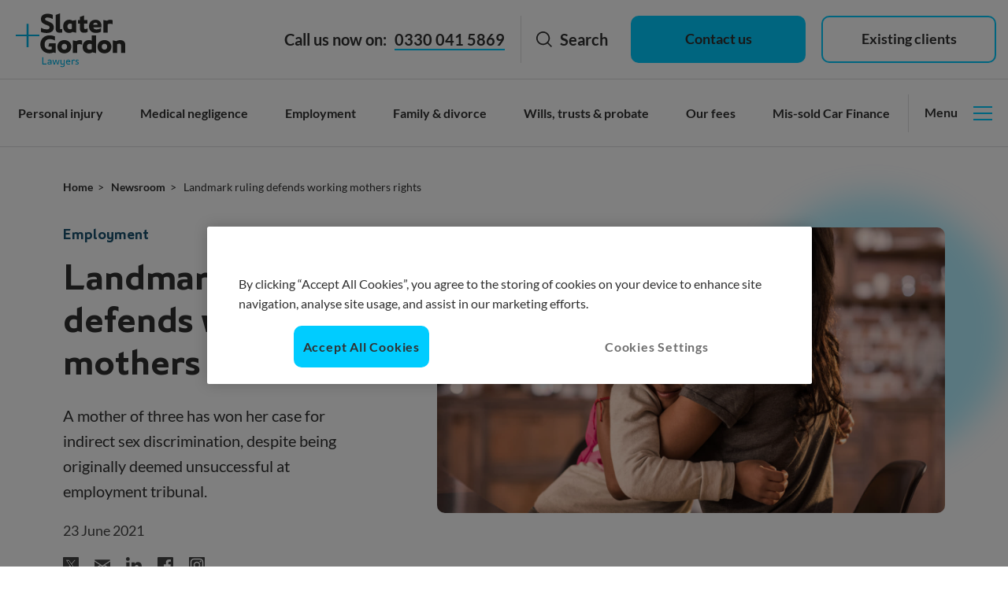

--- FILE ---
content_type: text/html; charset=utf-8
request_url: https://www.slatergordon.co.uk/newsroom/landmark-ruling-working-mothers-rights/
body_size: 23555
content:
<!doctype html>
<html lang="en">

<head>
	<meta charset="utf-8">
	<title>Landmark ruling defends working mothers rights | Slater + Gordon</title>
	<meta name="description" content="Our expert employment lawyers have supported a landmark ruling, achieving justice for working mothers employment rights in the UK. ">
	<meta name="viewport" content="width=device-width, initial-scale=1">
	<meta http-equiv="X-UA-Compatible" content="IE=edge">
	<meta name="apple-mobile-web-app-title" content="">
	<meta name="application-name" content="">
	<meta name="theme-color" content="">
	<meta name="format-detection" content="telephone=no">
	
	<meta name="twitter:card" content="summary">
	<meta name="twitter:site" content="">
	<meta name="twitter:title" content="Landmark ruling defends working mothers rights | Slater + Gordon">
	<meta name="twitter:image" content="https://assets.slatergordon.co.uk/6qOsOIpjCdUTTTfx4Rvg7K/953743b93c9c61aaca3ee1ab7465f3d6/155458457.jpg">
	<meta name="twitter:description" content="Our expert employment lawyers have supported a landmark ruling, achieving justice for working mothers employment rights in the UK. ">
	
	<meta property="og:title" content="Landmark ruling defends working mothers rights | Slater + Gordon">
	<meta property="og:site_name" content="">
	<meta property="og:description" content="Our expert employment lawyers have supported a landmark ruling, achieving justice for working mothers employment rights in the UK. ">
	<meta property="og:image" content="https://assets.slatergordon.co.uk/6qOsOIpjCdUTTTfx4Rvg7K/953743b93c9c61aaca3ee1ab7465f3d6/155458457.jpg">
	<meta property="og:url" content="https://www.slatergordon.co.uk/newsroom/landmark-ruling-working-mothers-rights/">
	<meta property="og:type" content="website">
	
	<meta name="google-site-verification" content="il6rekK_bj9QLHsS4pVGF3h7YRLs1cp5oTQZEIoT7DM" />
	
	<link rel="canonical" href="https://www.slatergordon.co.uk/newsroom/landmark-ruling-working-mothers-rights/" />
	<link rel="apple-touch-icon" href="/public/images/favicons/favicon-152x152.png" />
	<link rel="icon" type="image/png" href="/public/images/favicons/favicon-16x16.png" sizes="16x16" />
	<link rel="icon" type="image/png" href="/public/images/favicons/favicon-32x32.png" sizes="32x32" />
	<link rel="icon" type="image/png" href="/public/images/favicons/favicon-48x48.png" sizes="48x48" />
	<link rel="icon" type="image/png" href="/public/images/favicons/favicon-96x96.png" sizes="96x96" />
	<link rel="icon" type="image/png" href="/public/images/favicons/favicon-128x128.png" sizes="128x128" />
	<link rel="icon" type="image/png" href="/public/images/favicons/favicon-144x144.png" sizes="144x144" />
	<link rel="icon" type="image/png" href="/public/images/favicons/favicon-152x152.png" sizes="152x152" />
	<link rel="icon" type="image/png" href="/public/images/favicons/favicon-192x192.png" sizes="192x192" />
	<link rel="icon" type="image/png" href="/public/images/favicons/favicon-512x512.png" sizes="512x512" />
	
	<link rel="preload" as="font" type="font/woff" href="/public/fonts/lato-v17-latin-regular.woff" crossorigin>
	<link rel="preload" as="font" type="font/woff2" href="/public/fonts/lato-v17-latin-regular.woff2" crossorigin>
	<link rel="preload" as="font" type="font/woff" href="/public/fonts/lato-v17-latin-700.woff" crossorigin>
	<link rel="preload" as="font" type="font/woff2" href="/public/fonts/lato-v17-latin-700.woff2" crossorigin>
	<link rel="preload" as="font" type="font/woff" href="/public/fonts/London-SemiBold.woff" crossorigin>
	<link rel="preload" as="font" type="font/woff2" href="/public/fonts/London-SemiBold.woff2" crossorigin>
	
	<link rel="preconnect" href="https://ruler.nyltx.com/">
	<link rel="preconnect" href="https://www.googletagmanager.com">
	<link rel="preconnect" href="https://www.google-analytics.com">
	<link rel="preconnect" href="https://connect.facebook.net">
	<link rel="preconnect" href="https://widget.trustpilot.com">
	<link rel="preconnect" href="https://bat.bing.com">
	
	<!-- <link rel="manifest" href="./manifest.json"> -->
	<link async rel="stylesheet" href="/public/styles/main.css?version&#x3D;20260114.1">
	<!-- Google Tag Manager -->
	<script data-ot-ignore>(function(w,d,s,l,i){w[l]=w[l]||[];w[l].push({'gtm.start':
	new Date().getTime(),event:'gtm.js'});var f=d.getElementsByTagName(s)[0],
	j=d.createElement(s),dl=l!='dataLayer'?'&l='+l:'';j.async=true;j.src=
	'https://www.googletagmanager.com/gtm.js?id='+i+dl;f.parentNode.insertBefore(j,f); 
	})(window,document,'script','dataLayer','GTM-N2GM');</script>
	<!-- End Google Tag Manager -->
	<script>
		(function (window) {
	
			document.addEventListener('DOMContentLoaded', onDomContentLoaded);
	
			function thereIsNoForm() {
				const noFormCheck = document.querySelectorAll('form').length === 0 && document.querySelectorAll('[data-use-recaptcha]').length === 0;
				return noFormCheck;
			}
	
			function onDomContentLoaded(event) {
	
				if (thereIsNoForm()) {
					return;
				}
	
				addScript('https://www.google.com/recaptcha/api.js?render=' + window.reCAPTCHA_site_key);
			}
	
			function addScript(filename) {
				var head = document.getElementsByTagName('head')[0];
				var script = document.createElement('script');
				script.src = filename;
				script.type = 'text/javascript';
				head.appendChild(script);
			}
		})(window);
	
	</script>
	
	<script>
		var reCAPTCHA_site_key = '6Ldf_ncUAAAAAGTbCkmFgO7K1pfiW9LKbbdd_6ym';
	</script>
</head>

<body class="body">
		<!-- Google Tag Manager (noscript) -->
		<noscript><iframe src="https://www.googletagmanager.com/ns.html?id=GTM-N2GM"
		height="0" width="0" style="display:none;visibility:hidden"></iframe></noscript>
		<!-- End Google Tag Manager (noscript) -->
	<div data-primary-container>
				<header class="site-header__grid" data-site-header>
					<header class="site-header" data-site-header> 
					 <div class="site-header__grid">
					      <a href="/" class="site-header__logo">
					        <span class="u-visually-hidden">Slater and Gordon logo</span>
					        <svg xmlns="http://www.w3.org/2000/svg" viewBox="0 0 140 69" role="img" aria-label="icon"
					      				class="site-header__logo-img" data-site-logo-large>
					      				<g fill="none" fill-rule="nonzero">
					      					<g fill="#00B4E5">
					      						<path
					      							d="M75.81 64.72v-1.1c.59.34 1.25.53 1.93.55.73 0 1.1-.23 1.1-.78 0-.36-.18-.64-.73-.86l-1-.42a1.68 1.68 0 0 1-1.24-1.6c0-1.1.77-1.74 2.1-1.74.61.02 1.21.15 1.79.37v1.14a3.93 3.93 0 0 0-1.8-.55c-.6 0-.95.28-.95.73 0 .28.18.55.64.73l.96.42c.82.36 1.42.77 1.42 1.7 0 1.1-.91 1.78-2.33 1.78-.65.05-1.3-.08-1.89-.36M74.9 60.29a2.7 2.7 0 0 0-1.24-.37 1.96 1.96 0 0 0-1.42.5v4.54h-1.19v-6.04l1.15.5a2.29 2.29 0 0 1 2.7-.37v1.24zM69.27 62.06h-4.4a1.95 1.95 0 0 0 2.02 2.02 4.5 4.5 0 0 0 2.15-.5v1.1c-.66.29-1.38.43-2.1.4a3.17 3.17 0 0 1-.32-6.32 2.54 2.54 0 0 1 2.65 2.89v.42zm-1.28-.96v-.04a1.25 1.25 0 0 0-1.38-1.28 1.66 1.66 0 0 0-1.7 1.32H68zM57.92 59v3.75c0 .96.37 1.38 1.33 1.38.6 0 1.2-.23 1.65-.64V59h1.19v6.82c0 1.42-.96 2.43-3.03 2.43-.75.02-1.5-.1-2.2-.37v-1.24c.7.38 1.46.59 2.25.6 1.32 0 1.78-.68 1.78-1.41v-1.29c-.54.37-1.18.56-1.83.55a2.01 2.01 0 0 1-2.29-2.15v-3.93h1.14zM54.53 59l-1.16 5.02L51.73 59h-1.19l-1.62 4.93L47.8 59h-1.15l1.47 5.95h1.51l1.47-4.7 1.6 4.7h1.41L55.58 59zM45.51 65.04l-1.1-.55c-.57.38-1.24.59-1.93.6-1.28 0-2.2-.6-2.2-1.83 0-.96.7-1.84 2.3-1.84h1.73v-.32c0-.65-.23-1.29-1.37-1.29-.79.03-1.56.25-2.24.65v-1.23c.73-.3 1.5-.45 2.29-.46a2.19 2.19 0 0 1 2.51 2.37l.01 3.9zm-1.19-2.65h-1.7c-.6 0-1.14.23-1.14.86 0 .64.55.92 1.14.92.64 0 1.26-.27 1.7-.73v-1.05zM33.74 55.8h1.2v8.05h4.3l-.28 1.1h-5.22z" />
					                </g>
					      					<g fill="#2D2D2B">
					      						<path
					      						  d="M133.68 50.3v-9.52a2.19 2.19 0 0 0-2.42-2.24c-.9.04-1.77.27-2.56.69V50.3h-5.36V34.32l4.35.92a8.62 8.62 0 0 1 4.8-1.28c4.67 0 6.54 2.66 6.54 6.1V50.3h-5.35v-.01zM103.84 42.33c0-4.53 3.3-8.37 8.83-8.37 5.5 0 8.79 3.84 8.79 8.37 0 4.63-3.3 8.43-8.79 8.43-5.54 0-8.83-3.8-8.83-8.43m12.26 0c0-2.07-1.14-3.7-3.43-3.7-2.33 0-3.48 1.63-3.48 3.7 0 2.08 1.15 3.76 3.48 3.76 2.29 0 3.43-1.64 3.43-3.76M96.51 45.5v-6.1a4.37 4.37 0 0 0-2.52-.73c-2.42 0-3.61 1.52-3.61 3.76a3.31 3.31 0 0 0 3.61 3.66c.88 0 1.74-.2 2.52-.6zm.78 3.98a6.55 6.55 0 0 1-4.4 1.28c-5.31 0-7.97-3.61-7.97-8.24 0-4.94 3.02-8.56 8.06-8.56a8.7 8.7 0 0 1 3.52.73v-6.77h5.45v22.61l-4.66-1.05zM77.15 35.24a7.26 7.26 0 0 1 7-.69v5.23a8.67 8.67 0 0 0-3.34-.73 5.5 5.5 0 0 0-2.83.73V50.3h-5.4V34.32l4.57.92zM52.83 42.33c0-4.53 3.39-8.37 8.84-8.37 5.5 0 8.88 3.84 8.88 8.37 0 4.63-3.39 8.43-8.88 8.43-5.45 0-8.84-3.8-8.84-8.43m12.32 0a3.34 3.34 0 0 0-3.48-3.66c-2.29 0-3.43 1.65-3.43 3.66 0 2.07 1.14 3.76 3.43 3.76 2.33 0 3.48-1.65 3.48-3.76M42.49 37.9l-1.1 4.25h4.4v3.39a5.6 5.6 0 0 1-2.66.5c-4.26 0-6.5-2.42-6.5-6.45.05-4.17 2.34-6.92 6.55-6.92 2.35.03 4.64.7 6.64 1.93v-5.36a16.91 16.91 0 0 0-6.83-1.32c-7.14 0-11.76 4.98-11.76 11.4 0 6.22 4.44 11.4 11.63 11.4 1.7.02 3.39-.33 4.94-1.04l3.02.67V37.89H42.5z" />
					                </g>
					      					<path fill="#00B4E5" d="M13.87 13.13v13.91H0v2.01h13.87v13.93h2.3V29.06h13.91v-2.02H16.17V13.13z" />
					      					<g fill="#2D2D2B">
					      						<path
					      							d="M115.94 9.34a6.87 6.87 0 0 1 4.13-1.24c.97 0 1.94.2 2.83.6v5.17a8.45 8.45 0 0 0-3.3-.73 5.37 5.37 0 0 0-2.88.73V24.4h-5.4V8.42l4.62.92zM103.86 14.6a2.58 2.58 0 0 0-2.66-2.74 2.71 2.71 0 0 0-2.74 2.74h5.4zm-2.7-6.5c3.98 0 7.64 2.15 7.64 7.74v1.83H98.6c.09 1.65 1.37 2.75 3.7 2.75 2.08-.01 4.11-.56 5.9-1.6v4.49c-1.6 1.1-4.66 1.55-6.58 1.55-5.77 0-8.61-3.84-8.61-8.42s2.88-8.33 8.15-8.33zM91.31 23.62a9.01 9.01 0 0 1-4.44 1c-4.03 0-5.4-2.1-5.4-5.4v-6.26H78.9v-4.4h2.57V4.52l5.4-1.92v5.95h4.12v4.4h-4.12v5.86c0 .55.33 1.1 1.42 1.1 1.06-.02 2.1-.3 3.03-.82v4.52zM67.92 24.86c-5.14 0-7.73-3.62-7.73-8.2 0-5.18 3.1-8.61 7.82-8.61 1.46-.03 2.89.4 4.08 1.23l4.67-.82v16.17l-4.67-1.06a6.12 6.12 0 0 1-4.17 1.29m3.39-5.27V13.6a3.94 3.94 0 0 0-2.3-.73c-4.37 0-4.76 7.33 0 7.33a4.9 4.9 0 0 0 2.3-.6M50.75 2.01L56.15 0v19.1c0 .77.41.9 1.14.9.56 0 1.11-.06 1.65-.18v4.49c-1 .2-2 .31-3.02.32-3.8 0-5.17-1.83-5.17-5.08V2.01zM32.06 18.44a16.56 16.56 0 0 0 7.46 1.97c2.57 0 3.39-1.28 3.39-2.56 0-.87-.3-1.7-2.38-2.52l-3.12-1.24c-3.66-1.5-5.45-3.2-5.45-6.87 0-4.2 3.21-6.72 8.52-6.72 2.26-.03 4.5.46 6.55 1.41v5.27a13.25 13.25 0 0 0-6.55-1.97c-2.06 0-3.25.7-3.25 1.88 0 1.1.6 1.65 2.1 2.29l3.7 1.6c3.99 1.74 5.31 3.84 5.31 6.78 0 4.58-3.39 7.18-9.01 7.18-2.84 0-5.82-.55-7.28-1.41v-5.1h.01z" />
					                </g>                
					              </g>
					        </svg>
					      </a>  </div>
					</header></header>
				
				<header class="site-header-sticky">
					<div class="site-header__container-cj ">
						<div class="site-header__flex-item-cj site-header__text-cj site-header__text-cj--push-right ">
								<div class="site-header__phonenumber">
									<span class="text text--bold text--no-space site-header__phonenumber-callnow-text-cj">Call us now on:</span>
									<svg role="img" aria-label="icon" class="site-header__phonenumber-icon-cj">
										<use xlink:href="/public/images/svgs.svg?v=1768370366891#icon--call"></use>
									</svg>
									<a id="header-link--telephone" href="tel:03300415869" class="text text--bold link ruler-click">
										<span class="link__text site-header__phonenumber-text ruler-tel">0330 041 5869</span>
									</a>
								</div>		</div>
				
						<div class="site-header__flex-item-cj site-header__button-cj searchButton__headerItem--desktop">
						    <button class="searchButton__button--open" data-search-modal-open>
						        <span class="nav__text-flex">
						            <svg class="nav__icon-with-text">
						                <use xlink:href="/public/images/svgs.svg?v=1768370366891#icon--search"></use>
						            </svg>
						        </span>
						        <span class="text text--bold">Search</span>
						    </button>
						</div>
							<a href="/contact-us/" id="header-link--call-back" class="button button--slim site-header__flex-item-cj site-header__button-cj"
								data-contact-us-button-main>Contact
								us</a>
				
						<a id="header-link--existing-clients" href="/contact-us/client-hub/"
							class="button button--slim button--secondary site-header__flex-item-cj site-header__button-cj"
							data-contact-us-button-existing>Existing clients</a>
					</div>
				</header>
				
				<div class="nav--static">
					<nav class="nav nav--closed-on-load nav--hide-menu" data-nav>
				
						<div class="nav__menu-buttons-wrapper">
				
							<div class="site-header__flex-item-cj site-header__button-cj searchButton__headerItem--mobile">
							    <button class="searchButton__button--open" data-search-modal-open>
							        <span class="nav__text-flex">
							            <svg class="nav__icon-with-text">
							                <use xlink:href="/public/images/svgs.svg?v=1768370366891#icon--search"></use>
							            </svg>
							        </span>
							        <span class="text text--bold">Search</span>
							    </button>
							</div>
							<button class="nav__menu nav__menu--mobile" data-nav-menu>
								<span class="nav__menu-text">Menu</span>
								<span class="nav__menu-icon"></span>
							</button>
						</div>
				
				
						<ul class="nav__list" data-parent-nav-list>
										<li class="nav__list-item " data-top-level-list-item>
											
													<a class="nav__text  nav__text--top-level" href="/personal-injury-claim/" data-nav-item data-nav-item-top-level>
											
															Personal injury
											
															<svg class="nav__arrow">
																<use xlink:href="/public/images/svgs.svg?v=1768370366891#icon--arrow"></use>
															</svg>
											
													</a>
											
				
													<ul class="nav__sub-list nav__sub-list--top-level nav__sub-list--one " data-nav-list>
												
														<li class="nav__heading nav__heading--top-level ">
															<button class="nav__button" data-nav-back-button aria-label="Back">
																<span class="nav__button-text">Back</span>
																<svg class="nav__button-icon">
																	<use xlink:href="/public/images/svgs.svg?v=1768370366891#icon--arrow"></use>
																</svg>
															</button>
												
															<p class="nav__heading-text">Personal injury</p>
												
															<button class="nav__button" data-nav-item-button aria-label="Close">
																<span class="nav__button-text">close</span>
																<svg class="nav__button-icon">
																	<use xlink:href="/public/images/svgs.svg?v=1768370366891#icon--cross"></use>
																</svg>
															</button>
														</li>
												
													<li class="nav__list-item nav__list-item--home-link">
														<a href="/personal-injury-claim/" class="nav__text">Personal injury home</a>
													</li>
												
														<li class="nav__list-item ">
															
																<p class="nav__text nav__text--expanded nav__heading-text">Our main services</p>
															
												
																	<ul class="nav__sub-list nav__sub-list--expanded nav__sub-list--sub-level  ">
																
																
																
																		<li class="nav__list-item ">
																			
																					<a class="nav__text nav__text--button " href="/personal-injury-claim/industrial-disease/"  >
																			
																							Industrial Disease Claims
																			
																			
																					</a>
																			
																
																		</li>
																		<li class="nav__list-item ">
																			
																					<a class="nav__text nav__text--button " href="/personal-injury-claim/no-win-no-fee-claims/"  >
																			
																							No Win No Fee claims
																			
																			
																					</a>
																			
																
																		</li>
																		<li class="nav__list-item ">
																			
																					<a class="nav__text nav__text--button " href="/personal-injury-claim/road-traffic-accidents/"  >
																			
																							Road traffic accident claims
																			
																			
																					</a>
																			
																
																		</li>
																		<li class="nav__list-item ">
																			
																					<a class="nav__text nav__text--button " href="/personal-injury-claim/road-traffic-accidents/whiplash/"  >
																			
																							Whiplash injury claims
																			
																			
																					</a>
																			
																
																		</li>
																		<li class="nav__list-item ">
																			
																					<a class="nav__text nav__text--button " href="/personal-injury-claim/accident-at-work-compensation/"  >
																			
																							Workplace accident claims
																			
																			
																					</a>
																			
																
																		</li>
																</ul>		</li>
														<li class="nav__list-item ">
															
																	<button class="nav__text  nav__text--action" data-nav-item >
															
																		Where were you hurt?
															
																			<svg class="nav__arrow">
																				<use xlink:href="/public/images/svgs.svg?v=1768370366891#icon--arrow"></use>
																			</svg>
															
																	</button>
															
												
																	<ul class="nav__sub-list nav__sub-list--sub-level  " data-nav-list>
																
																		<li class="nav__heading  ">
																			<button class="nav__button" data-nav-back-button aria-label="Back">
																				<span class="nav__button-text">Back</span>
																				<svg class="nav__button-icon">
																					<use xlink:href="/public/images/svgs.svg?v=1768370366891#icon--arrow"></use>
																				</svg>
																			</button>
																
																			<p class="nav__heading-text">Where were you hurt?</p>
																
																			<button class="nav__button" data-nav-item-button aria-label="Close">
																				<span class="nav__button-text">close</span>
																				<svg class="nav__button-icon">
																					<use xlink:href="/public/images/svgs.svg?v=1768370366891#icon--cross"></use>
																				</svg>
																			</button>
																		</li>
																
																
																		<li class="nav__list-item ">
																			
																					<a class="nav__text nav__text--button " href="/personal-injury-claim/serious/eye-loss-of-sight/"  >
																			
																							Eye injury
																			
																			
																					</a>
																			
																
																		</li>
																		<li class="nav__list-item ">
																			
																					<a class="nav__text nav__text--button " href="/personal-injury-claim/serious/fatal/"  >
																			
																							Fatal injury
																			
																			
																					</a>
																			
																
																		</li>
																		<li class="nav__list-item ">
																			
																					<a class="nav__text nav__text--button " href="/personal-injury-claim/serious/head-brain/"  >
																			
																							Head / Brain injury
																			
																			
																					</a>
																			
																
																		</li>
																		<li class="nav__list-item ">
																			
																					<a class="nav__text nav__text--button " href="/personal-injury-claim/industrial-disease/industrial-deafness-tinnitus/"  >
																			
																							Hearing loss
																			
																			
																					</a>
																			
																
																		</li>
																		<li class="nav__list-item ">
																			
																					<a class="nav__text nav__text--button " href="/personal-injury-claim/serious/amputation-limb-damage/"  >
																			
																							Limb damage
																			
																			
																					</a>
																			
																
																		</li>
																		<li class="nav__list-item ">
																			
																					<a class="nav__text nav__text--button " href="/personal-injury-claim/serious/spine/"  >
																			
																							Spinal injury
																			
																			
																					</a>
																			
																
																		</li>
																</ul>		</li>
														<li class="nav__list-item ">
															
																	<button class="nav__text  nav__text--action" data-nav-item >
															
																		Other services
															
																			<svg class="nav__arrow">
																				<use xlink:href="/public/images/svgs.svg?v=1768370366891#icon--arrow"></use>
																			</svg>
															
																	</button>
															
												
																	<ul class="nav__sub-list nav__sub-list--sub-level  nav__sub-list--all-pages" data-nav-list>
																
																		<li class="nav__heading  ">
																			<button class="nav__button" data-nav-back-button aria-label="Back">
																				<span class="nav__button-text">Back</span>
																				<svg class="nav__button-icon">
																					<use xlink:href="/public/images/svgs.svg?v=1768370366891#icon--arrow"></use>
																				</svg>
																			</button>
																
																			<p class="nav__heading-text">Other services</p>
																
																			<button class="nav__button" data-nav-item-button aria-label="Close">
																				<span class="nav__button-text">close</span>
																				<svg class="nav__button-icon">
																					<use xlink:href="/public/images/svgs.svg?v=1768370366891#icon--cross"></use>
																				</svg>
																			</button>
																		</li>
																
																
																		<li class="nav__list-item ">
																			
																					<a class="nav__text  " href="/personal-injury-claim/injury-in-public/"  >
																			
																							Accidents in public places
																			
																			
																					</a>
																			
																
																		</li>
																		<li class="nav__list-item ">
																			
																					<a class="nav__text  " href="/personal-injury-claim/industrial-disease/asbestos-mesothelioma/"  >
																			
																							Asbestos compensation
																			
																			
																					</a>
																			
																
																		</li>
																		<li class="nav__list-item ">
																			
																					<a class="nav__text  " href="/personal-injury-claim/compensation-claims-scotland/"  >
																			
																							Claims in Scotland
																			
																			
																					</a>
																			
																
																		</li>
																		<li class="nav__list-item ">
																			
																					<a class="nav__text  " href="/personal-injury-claim/sexual-criminal-abuse/abuse-criminal-injury/"  >
																			
																							Criminal injury compensation
																			
																			
																					</a>
																			
																
																		</li>
																		<li class="nav__list-item ">
																			
																					<a class="nav__text  " href="/personal-injury-claim/road-traffic-accidents/cycling-accident-claims/"  >
																			
																							Cycling accident claims
																			
																			
																					</a>
																			
																
																		</li>
																		<li class="nav__list-item ">
																			
																					<a class="nav__text  " href="/personal-injury-claim/serious/fatal/"  >
																			
																							Fatal accident compensation
																			
																			
																					</a>
																			
																
																		</li>
																		<li class="nav__list-item ">
																			
																					<a class="nav__text  " href="/personal-injury-claim/faulty-products/"  >
																			
																							Faulty product claims
																			
																			
																					</a>
																			
																
																		</li>
																		<li class="nav__list-item ">
																			
																					<a class="nav__text  " href="/personal-injury-claim/holiday-accident-claims/"  >
																			
																							Holiday accidents
																			
																			
																					</a>
																			
																
																		</li>
																		<li class="nav__list-item ">
																			
																					<a class="nav__text  " href="/personal-injury-claim/illness/"  >
																			
																							Illness claims
																			
																			
																					</a>
																			
																
																		</li>
																		<li class="nav__list-item ">
																			
																					<a class="nav__text  " href="/personal-injury-claim/accident-at-work-compensation/military/"  >
																			
																							Military accident claims
																			
																			
																					</a>
																			
																
																		</li>
																		<li class="nav__list-item ">
																			
																					<a class="nav__text  " href="/personal-injury-claim/road-traffic-accidents/motorcycle-accident-claims/"  >
																			
																							Motorcycle accident claims
																			
																			
																					</a>
																			
																
																		</li>
																		<li class="nav__list-item ">
																			
																					<a class="nav__text  " href="/personal-injury-claim/public-inquiries/"  >
																			
																							Public inquiries
																			
																			
																					</a>
																			
																
																		</li>
																		<li class="nav__list-item ">
																			
																					<a class="nav__text  " href="/personal-injury-claim/sexual-criminal-abuse/"  >
																			
																							Sexual and physical abuse
																			
																			
																					</a>
																			
																
																		</li>
																		<li class="nav__list-item ">
																			
																					<a class="nav__text  " href="/personal-injury-claim/serious/"  >
																			
																							Serious injury claims
																			
																			
																					</a>
																			
																
																		</li>
																		<li class="nav__list-item ">
																			
																					<a class="nav__text  " href="/personal-injury-claim/injury-in-public/slips-trips-falls/"  >
																			
																							Slips, trips and falls
																			
																			
																					</a>
																			
																
																		</li>
																</ul>		</li>
												</ul>						</li>
										<li class="nav__list-item " data-top-level-list-item>
											
													<a class="nav__text  nav__text--top-level" href="/medical-negligence/" data-nav-item data-nav-item-top-level>
											
															Medical negligence
											
															<svg class="nav__arrow">
																<use xlink:href="/public/images/svgs.svg?v=1768370366891#icon--arrow"></use>
															</svg>
											
													</a>
											
				
													<ul class="nav__sub-list nav__sub-list--top-level nav__sub-list--one " data-nav-list>
												
														<li class="nav__heading nav__heading--top-level ">
															<button class="nav__button" data-nav-back-button aria-label="Back">
																<span class="nav__button-text">Back</span>
																<svg class="nav__button-icon">
																	<use xlink:href="/public/images/svgs.svg?v=1768370366891#icon--arrow"></use>
																</svg>
															</button>
												
															<p class="nav__heading-text">Medical negligence</p>
												
															<button class="nav__button" data-nav-item-button aria-label="Close">
																<span class="nav__button-text">close</span>
																<svg class="nav__button-icon">
																	<use xlink:href="/public/images/svgs.svg?v=1768370366891#icon--cross"></use>
																</svg>
															</button>
														</li>
												
													<li class="nav__list-item nav__list-item--home-link">
														<a href="/medical-negligence/" class="nav__text">Medical negligence home</a>
													</li>
												
														<li class="nav__list-item ">
															
																<p class="nav__text nav__text--expanded nav__heading-text">Our main services</p>
															
												
																	<ul class="nav__sub-list nav__sub-list--expanded nav__sub-list--sub-level  ">
																
																
																
																		<li class="nav__list-item ">
																			
																					<a class="nav__text nav__text--button " href="/medical-negligence/negligence-claims/gp-negligence/"  >
																			
																							Claims against GPs
																			
																			
																					</a>
																			
																
																		</li>
																		<li class="nav__list-item ">
																			
																					<a class="nav__text nav__text--button " href="/medical-negligence/negligence-claims/private-healthcare-negligence-claims/"  >
																			
																							Claims against Private Hospitals
																			
																			
																					</a>
																			
																
																		</li>
																		<li class="nav__list-item ">
																			
																					<a class="nav__text nav__text--button " href="/medical-negligence/negligence-claims/care-home-claims/"  >
																			
																							Claims against Care Homes
																			
																			
																					</a>
																			
																
																		</li>
																</ul>		</li>
														<li class="nav__list-item ">
															
																	<button class="nav__text  nav__text--action" data-nav-item >
															
																		Further Information
															
																			<svg class="nav__arrow">
																				<use xlink:href="/public/images/svgs.svg?v=1768370366891#icon--arrow"></use>
																			</svg>
															
																	</button>
															
												
																	<ul class="nav__sub-list nav__sub-list--sub-level  " data-nav-list>
																
																		<li class="nav__heading  ">
																			<button class="nav__button" data-nav-back-button aria-label="Back">
																				<span class="nav__button-text">Back</span>
																				<svg class="nav__button-icon">
																					<use xlink:href="/public/images/svgs.svg?v=1768370366891#icon--arrow"></use>
																				</svg>
																			</button>
																
																			<p class="nav__heading-text">Further Information</p>
																
																			<button class="nav__button" data-nav-item-button aria-label="Close">
																				<span class="nav__button-text">close</span>
																				<svg class="nav__button-icon">
																					<use xlink:href="/public/images/svgs.svg?v=1768370366891#icon--cross"></use>
																				</svg>
																			</button>
																		</li>
																
																
																		<li class="nav__list-item ">
																			
																					<a class="nav__text nav__text--button " href="/medical-negligence/claims-guide/"  >
																			
																							Claims guide
																			
																			
																					</a>
																			
																
																		</li>
																		<li class="nav__list-item ">
																			
																					<a class="nav__text nav__text--button " href="/personal-injury-claim/no-win-no-fee-claims/"  >
																			
																							No Win No Fee
																			
																			
																					</a>
																			
																
																		</li>
																		<li class="nav__list-item ">
																			
																					<a class="nav__text nav__text--button " href="/newsroom?topic&#x3D;medical-negligence&amp;contentType&#x3D;case-studies"  >
																			
																							Case Studies
																			
																			
																					</a>
																			
																
																		</li>
																</ul>		</li>
														<li class="nav__list-item ">
															
																	<button class="nav__text  nav__text--action" data-nav-item >
															
																		Our medical negligence services
															
																			<svg class="nav__arrow">
																				<use xlink:href="/public/images/svgs.svg?v=1768370366891#icon--arrow"></use>
																			</svg>
															
																	</button>
															
												
																	<ul class="nav__sub-list nav__sub-list--sub-level  nav__sub-list--all-pages" data-nav-list>
																
																		<li class="nav__heading  nav__sublink-position-1-1">
																			<button class="nav__button" data-nav-back-button aria-label="Back">
																				<span class="nav__button-text">Back</span>
																				<svg class="nav__button-icon">
																					<use xlink:href="/public/images/svgs.svg?v=1768370366891#icon--arrow"></use>
																				</svg>
																			</button>
																
																			<p class="nav__heading-text">Our medical negligence services</p>
																
																			<button class="nav__button" data-nav-item-button aria-label="Close">
																				<span class="nav__button-text">close</span>
																				<svg class="nav__button-icon">
																					<use xlink:href="/public/images/svgs.svg?v=1768370366891#icon--cross"></use>
																				</svg>
																			</button>
																		</li>
																
																
																		<li class="nav__list-item nav__sublink-position-2-1">
																			
																					<a class="nav__text  " href="/medical-negligence/negligence-claims/accident-emergency-claims/"  >
																			
																							Accident and emergency claims
																			
																			
																					</a>
																			
																
																		</li>
																		<li class="nav__list-item nav__sublink-position-3-1">
																			
																					<a class="nav__text  " href="/medical-negligence/negligence-claims/amputation-claims/"  >
																			
																							Amputation claims
																			
																			
																					</a>
																			
																
																		</li>
																		<li class="nav__list-item nav__sublink-position-4-1">
																			
																					<a class="nav__text  " href="/medical-negligence/negligence-claims/anaesthetic-negligence/"  >
																			
																							Anaesthetic errors
																			
																			
																					</a>
																			
																
																		</li>
																		<li class="nav__list-item nav__sublink-position-5-1">
																			
																					<a class="nav__text  " href="/medical-negligence/negligence-claims/brain-injury-claims/"  >
																			
																							Brain injury claims
																			
																			
																					</a>
																			
																
																		</li>
																		<li class="nav__list-item nav__sublink-position-6-1">
																			
																					<a class="nav__text  " href="/medical-negligence/cancer-claims/misdiagnosed-cancer-claims/"  >
																			
																							Cancer claims
																			
																			
																					</a>
																			
																
																		</li>
																		<li class="nav__list-item nav__sublink-position-7-1">
																			
																					<a class="nav__text  " href="/medical-negligence/negligence-claims/cauda-equina-syndrome/"  >
																			
																							Cauda Equina Syndrome claims
																			
																			
																					</a>
																			
																
																		</li>
																		<li class="nav__list-item nav__sublink-position-8-1">
																			
																					<a class="nav__text  " href="/medical-negligence/negligence-claims/cerebral-palsy-claim/"  >
																			
																							Cerebral Palsy claims
																			
																			
																					</a>
																			
																
																		</li>
																		<li class="nav__list-item nav__sublink-position-9-1">
																			
																					<a class="nav__text  " href="/medical-negligence/cosmetic-surgery/"  >
																			
																							Cosmetic surgery claims
																			
																			
																					</a>
																			
																
																		</li>
																		<li class="nav__list-item nav__sublink-position-10-1">
																			
																					<a class="nav__text  " href="/medical-negligence/negligence-claims/dental-claims/"  >
																			
																							Dental claims
																			
																			
																					</a>
																			
																
																		</li>
																		<li class="nav__list-item nav__sublink-position-11-1">
																			
																					<a class="nav__text  " href="/medical-negligence/negligence-claims/delayed-diagnosis/"  >
																			
																							Delayed diagnosis claims
																			
																			
																					</a>
																			
																
																		</li>
																		<li class="nav__list-item nav__sublink-position-12-1">
																			
																					<a class="nav__text  " href="/medical-negligence/negligence-claims/erbs-palsy/"  >
																			
																							Erb’s Palsy claims
																			
																			
																					</a>
																			
																
																		</li>
																		<li class="nav__list-item nav__sublink-position-13-1">
																			
																					<a class="nav__text  " href="/personal-injury-claim/serious/fatal/"  >
																			
																							Fatal claims
																			
																			
																					</a>
																			
																
																		</li>
																		<li class="nav__list-item ">
																			
																					<a class="nav__text  " href="/medical-negligence/cancer-claims/breast-cancer-claims/breast-cancer-claims-at-county-durham-and-darlington-nhs-foundation-trust/"  >
																			
																							Durham and Darlington Breast Cancer Care
																			
																			
																					</a>
																			
																
																		</li>
																		<li class="nav__list-item ">
																			
																					<a class="nav__text  " href="/medical-negligence/negligence-claims/inquest-solicitors/"  >
																			
																							Inquests
																			
																			
																					</a>
																			
																
																		</li>
																		<li class="nav__list-item ">
																			
																					<a class="nav__text  " href="/medical-negligence/negligence-claims/medical-misdiagnosis/"  >
																			
																							Misdiagnosis claims
																			
																			
																					</a>
																			
																
																		</li>
																		<li class="nav__list-item ">
																			
																					<a class="nav__text  " href="/medical-negligence/negligence-claims/surgery-negligence-claims/"  >
																			
																							Nerve injury injuries
																			
																			
																					</a>
																			
																
																		</li>
																		<li class="nav__list-item ">
																			
																					<a class="nav__text  " href="/medical-negligence/negligence-claims/orthopaedic-claims/"  >
																			
																							Orthopaedic injuries claims
																			
																			
																					</a>
																			
																
																		</li>
																		<li class="nav__list-item ">
																			
																					<a class="nav__text  " href="/medical-negligence/negligence-claims/prescription-errors/"  >
																			
																							Prescription errors
																			
																			
																					</a>
																			
																
																		</li>
																		<li class="nav__list-item ">
																			
																					<a class="nav__text  " href="/medical-negligence/negligence-claims/sepsis-claims/"  >
																			
																							Sepsis claims
																			
																			
																					</a>
																			
																
																		</li>
																		<li class="nav__list-item ">
																			
																					<a class="nav__text  " href="/medical-negligence/negligence-claims/spinal-injury-claims/"  >
																			
																							Spinal injury claims
																			
																			
																					</a>
																			
																
																		</li>
																		<li class="nav__list-item ">
																			
																					<a class="nav__text  " href="/medical-negligence/negligence-claims/stroke-claims/"  >
																			
																							Stroke claims
																			
																			
																					</a>
																			
																
																		</li>
																		<li class="nav__list-item ">
																			
																					<a class="nav__text  " href="/medical-negligence/negligence-claims/group-b-strep/"  >
																			
																							Strep B claims
																			
																			
																					</a>
																			
																
																		</li>
																		<li class="nav__list-item ">
																			
																					<a class="nav__text  " href="/medical-negligence/negligence-claims/surgery-negligence-claims/"  >
																			
																							Surgical error claims
																			
																			
																					</a>
																			
																
																		</li>
																		<li class="nav__list-item ">
																			
																					<a class="nav__text  " href="/medical-negligence/negligence-claims/vitamin-b12-misdiagnosis-claims/"  >
																			
																							Vitamin B12 claims
																			
																			
																					</a>
																			
																
																		</li>
																</ul>		</li>
												</ul>						</li>
										<li class="nav__list-item " data-top-level-list-item>
											
													<a class="nav__text  nav__text--top-level" href="/employment-law-solicitors/" data-nav-item data-nav-item-top-level>
											
															Employment
											
															<svg class="nav__arrow">
																<use xlink:href="/public/images/svgs.svg?v=1768370366891#icon--arrow"></use>
															</svg>
											
													</a>
											
				
													<ul class="nav__sub-list nav__sub-list--top-level nav__sub-list--one " data-nav-list>
												
														<li class="nav__heading nav__heading--top-level ">
															<button class="nav__button" data-nav-back-button aria-label="Back">
																<span class="nav__button-text">Back</span>
																<svg class="nav__button-icon">
																	<use xlink:href="/public/images/svgs.svg?v=1768370366891#icon--arrow"></use>
																</svg>
															</button>
												
															<p class="nav__heading-text">Employment</p>
												
															<button class="nav__button" data-nav-item-button aria-label="Close">
																<span class="nav__button-text">close</span>
																<svg class="nav__button-icon">
																	<use xlink:href="/public/images/svgs.svg?v=1768370366891#icon--cross"></use>
																</svg>
															</button>
														</li>
												
													<li class="nav__list-item nav__list-item--home-link">
														<a href="/employment-law-solicitors/" class="nav__text">Employment home</a>
													</li>
												
														<li class="nav__list-item ">
															
																<p class="nav__text nav__text--expanded nav__heading-text">Our main services</p>
															
												
																	<ul class="nav__sub-list nav__sub-list--expanded nav__sub-list--sub-level  ">
																
																
																
																		<li class="nav__list-item ">
																			
																					<a class="nav__text nav__text--button " href="/employment-law-solicitors/discrimination-at-work/"  >
																			
																							Discrimination and equality
																			
																			
																					</a>
																			
																
																		</li>
																		<li class="nav__list-item ">
																			
																					<a class="nav__text nav__text--button " href="/employment-law-solicitors/settlement-agreement/"  >
																			
																							Settlement agreements
																			
																			
																					</a>
																			
																
																		</li>
																		<li class="nav__list-item ">
																			
																					<a class="nav__text nav__text--button " href="/employment-law-solicitors/constructive-unfair-dismissal/"  >
																			
																							Unfair dismissal
																			
																			
																					</a>
																			
																
																		</li>
																		<li class="nav__list-item ">
																			
																					<a class="nav__text nav__text--button " href="/employment-law-solicitors/whistleblowing/"  >
																			
																							Whistleblowing
																			
																			
																					</a>
																			
																
																		</li>
																		<li class="nav__list-item ">
																			
																					<a class="nav__text nav__text--button " href="/employment-law-solicitors/workplace-harassment-solicitors/"  >
																			
																							Workplace harassment
																			
																			
																					</a>
																			
																
																		</li>
																</ul>		</li>
														<li class="nav__list-item ">
															
																	<button class="nav__text  nav__text--action" data-nav-item >
															
																		How can we help?
															
																			<svg class="nav__arrow">
																				<use xlink:href="/public/images/svgs.svg?v=1768370366891#icon--arrow"></use>
																			</svg>
															
																	</button>
															
												
																	<ul class="nav__sub-list nav__sub-list--sub-level  " data-nav-list>
																
																		<li class="nav__heading  ">
																			<button class="nav__button" data-nav-back-button aria-label="Back">
																				<span class="nav__button-text">Back</span>
																				<svg class="nav__button-icon">
																					<use xlink:href="/public/images/svgs.svg?v=1768370366891#icon--arrow"></use>
																				</svg>
																			</button>
																
																			<p class="nav__heading-text">How can we help?</p>
																
																			<button class="nav__button" data-nav-item-button aria-label="Close">
																				<span class="nav__button-text">close</span>
																				<svg class="nav__button-icon">
																					<use xlink:href="/public/images/svgs.svg?v=1768370366891#icon--cross"></use>
																				</svg>
																			</button>
																		</li>
																
																
																		<li class="nav__list-item ">
																			
																					<a class="nav__text nav__text--button " href="/employment-law-solicitors/employment-lawyer-consultation/"  >
																			
																							Initial advice from £150
																			
																			
																					</a>
																			
																
																		</li>
																		<li class="nav__list-item ">
																			
																					<a class="nav__text nav__text--button " href="/employment-law-solicitors/employment-contracts/"  >
																			
																							Contract reviews from £420
																			
																			
																					</a>
																			
																
																		</li>
																		<li class="nav__list-item ">
																			
																					<a class="nav__text nav__text--button " href="/employment-law-solicitors/employers/"  >
																			
																							Legal services for employers
																			
																			
																					</a>
																			
																
																		</li>
																</ul>		</li>
														<li class="nav__list-item ">
															
																	<button class="nav__text  nav__text--action" data-nav-item >
															
																		Other employment services
															
																			<svg class="nav__arrow">
																				<use xlink:href="/public/images/svgs.svg?v=1768370366891#icon--arrow"></use>
																			</svg>
															
																	</button>
															
												
																	<ul class="nav__sub-list nav__sub-list--sub-level  nav__sub-list--all-pages" data-nav-list>
																
																		<li class="nav__heading  ">
																			<button class="nav__button" data-nav-back-button aria-label="Back">
																				<span class="nav__button-text">Back</span>
																				<svg class="nav__button-icon">
																					<use xlink:href="/public/images/svgs.svg?v=1768370366891#icon--arrow"></use>
																				</svg>
																			</button>
																
																			<p class="nav__heading-text">Other employment services</p>
																
																			<button class="nav__button" data-nav-item-button aria-label="Close">
																				<span class="nav__button-text">close</span>
																				<svg class="nav__button-icon">
																					<use xlink:href="/public/images/svgs.svg?v=1768370366891#icon--cross"></use>
																				</svg>
																			</button>
																		</li>
																
																
																		<li class="nav__list-item ">
																			
																					<a class="nav__text  " href="/employment-law-solicitors/temporary-agency-workers/"  >
																			
																							Agency workers&#x27; rights
																			
																			
																					</a>
																			
																
																		</li>
																		<li class="nav__list-item ">
																			
																					<a class="nav__text  " href="/employment-law-solicitors/breach-of-contract/disciplinary-hearing/"  >
																			
																							Disciplinary hearings
																			
																			
																					</a>
																			
																
																		</li>
																		<li class="nav__list-item ">
																			
																					<a class="nav__text  " href="/employment-law-solicitors/employment-contracts/"  >
																			
																							Employment contracts
																			
																			
																					</a>
																			
																
																		</li>
																		<li class="nav__list-item ">
																			
																					<a class="nav__text  " href="/employment-law-solicitors/fca-investigations-enforcement/"  >
																			
																							FCA enforcement investigations
																			
																			
																					</a>
																			
																
																		</li>
																		<li class="nav__list-item ">
																			
																					<a class="nav__text  " href="/employment-law-solicitors/discrimination-at-work/flexible-working-solicitors/"  >
																			
																							Flexible working
																			
																			
																					</a>
																			
																
																		</li>
																		<li class="nav__list-item ">
																			
																					<a class="nav__text  " href="/employment-law-solicitors/garden-leave/"  >
																			
																							Garden leave
																			
																			
																					</a>
																			
																
																		</li>
																		<li class="nav__list-item ">
																			
																					<a class="nav__text  " href="/employment-law-solicitors/international-employment/"  >
																			
																							International employment
																			
																			
																					</a>
																			
																
																		</li>
																		<li class="nav__list-item ">
																			
																					<a class="nav__text  " href="/employment-law-solicitors/discrimination-at-work/maternity-paternity/"  >
																			
																							Maternity &amp; paternity leave
																			
																			
																					</a>
																			
																
																		</li>
																		<li class="nav__list-item ">
																			
																					<a class="nav__text  " href="/employment-law-solicitors/restrictive-covenants/"  >
																			
																							Restrictive covenant&#x27;s advice
																			
																			
																					</a>
																			
																
																		</li>
																		<li class="nav__list-item ">
																			
																					<a class="nav__text  " href="/employment-law-solicitors/salary-disputes/"  >
																			
																							Salary and bonus disputes
																			
																			
																					</a>
																			
																
																		</li>
																		<li class="nav__list-item ">
																			
																					<a class="nav__text  " href="/employment-law-solicitors/tupe-solicitors/"  >
																			
																							TUPE regulations
																			
																			
																					</a>
																			
																
																		</li>
																</ul>		</li>
												</ul>						</li>
										<li class="nav__list-item " data-top-level-list-item>
											
													<a class="nav__text  nav__text--top-level" href="/family-law/" data-nav-item data-nav-item-top-level>
											
															Family &amp; divorce
											
															<svg class="nav__arrow">
																<use xlink:href="/public/images/svgs.svg?v=1768370366891#icon--arrow"></use>
															</svg>
											
													</a>
											
				
													<ul class="nav__sub-list nav__sub-list--top-level nav__sub-list--one " data-nav-list>
												
														<li class="nav__heading nav__heading--top-level ">
															<button class="nav__button" data-nav-back-button aria-label="Back">
																<span class="nav__button-text">Back</span>
																<svg class="nav__button-icon">
																	<use xlink:href="/public/images/svgs.svg?v=1768370366891#icon--arrow"></use>
																</svg>
															</button>
												
															<p class="nav__heading-text">Family &amp; divorce</p>
												
															<button class="nav__button" data-nav-item-button aria-label="Close">
																<span class="nav__button-text">close</span>
																<svg class="nav__button-icon">
																	<use xlink:href="/public/images/svgs.svg?v=1768370366891#icon--cross"></use>
																</svg>
															</button>
														</li>
												
													<li class="nav__list-item nav__list-item--home-link">
														<a href="/family-law/" class="nav__text">Family &amp; divorce home</a>
													</li>
												
														<li class="nav__list-item ">
															
																<p class="nav__text nav__text--expanded nav__heading-text">Our main services</p>
															
												
																	<ul class="nav__sub-list nav__sub-list--expanded nav__sub-list--sub-level  ">
																
																
																
																		<li class="nav__list-item ">
																			
																					<a class="nav__text nav__text--button " href="/family-law/childrens-law/child-arrangements-divorce/"  >
																			
																							Child arrangements
																			
																			
																					</a>
																			
																
																		</li>
																		<li class="nav__list-item ">
																			
																					<a class="nav__text nav__text--button " href="/family-law/civil-partnerships/"  >
																			
																							Civil partnerships
																			
																			
																					</a>
																			
																
																		</li>
																		<li class="nav__list-item ">
																			
																					<a class="nav__text nav__text--button " href="/family-law/divorce/"  >
																			
																							Divorce
																			
																			
																					</a>
																			
																
																		</li>
																		<li class="nav__list-item ">
																			
																					<a class="nav__text nav__text--button " href="/family-law/cohabitation/prenuptial-agreements/"  >
																			
																							Pre-nuptial agreements
																			
																			
																					</a>
																			
																
																		</li>
																		<li class="nav__list-item ">
																			
																					<a class="nav__text nav__text--button " href="/family-law/childrens-law/sole-custody/"  >
																			
																							Sole custody
																			
																			
																					</a>
																			
																
																		</li>
																</ul>		</li>
														<li class="nav__list-item ">
															
																	<button class="nav__text  nav__text--action" data-nav-item >
															
																		How can we help?
															
																			<svg class="nav__arrow">
																				<use xlink:href="/public/images/svgs.svg?v=1768370366891#icon--arrow"></use>
																			</svg>
															
																	</button>
															
												
																	<ul class="nav__sub-list nav__sub-list--sub-level  " data-nav-list>
																
																		<li class="nav__heading  ">
																			<button class="nav__button" data-nav-back-button aria-label="Back">
																				<span class="nav__button-text">Back</span>
																				<svg class="nav__button-icon">
																					<use xlink:href="/public/images/svgs.svg?v=1768370366891#icon--arrow"></use>
																				</svg>
																			</button>
																
																			<p class="nav__heading-text">How can we help?</p>
																
																			<button class="nav__button" data-nav-item-button aria-label="Close">
																				<span class="nav__button-text">close</span>
																				<svg class="nav__button-icon">
																					<use xlink:href="/public/images/svgs.svg?v=1768370366891#icon--cross"></use>
																				</svg>
																			</button>
																		</li>
																
																
																		<li class="nav__list-item ">
																			
																					<a class="nav__text nav__text--button " href="/family-law/"  >
																			
																							Initial advice only £150
																			
																			
																					</a>
																			
																
																		</li>
																		<li class="nav__list-item ">
																			
																					<a class="nav__text nav__text--button " href="/family-law/divorce/fixed-fee-divorce/"  >
																			
																							Fixed fee divorce only £450 exc VAT
																			
																			
																					</a>
																			
																
																		</li>
																		<li class="nav__list-item ">
																			
																					<a class="nav__text nav__text--button " href="/family-law/childrens-law/child-maintenance-explained/"  >
																			
																							Child maintenance
																			
																			
																					</a>
																			
																
																		</li>
																</ul>		</li>
														<li class="nav__list-item ">
															
																	<button class="nav__text  nav__text--action" data-nav-item >
															
																		Other family services
															
																			<svg class="nav__arrow">
																				<use xlink:href="/public/images/svgs.svg?v=1768370366891#icon--arrow"></use>
																			</svg>
															
																	</button>
															
												
																	<ul class="nav__sub-list nav__sub-list--sub-level  nav__sub-list--all-pages" data-nav-list>
																
																		<li class="nav__heading  ">
																			<button class="nav__button" data-nav-back-button aria-label="Back">
																				<span class="nav__button-text">Back</span>
																				<svg class="nav__button-icon">
																					<use xlink:href="/public/images/svgs.svg?v=1768370366891#icon--arrow"></use>
																				</svg>
																			</button>
																
																			<p class="nav__heading-text">Other family services</p>
																
																			<button class="nav__button" data-nav-item-button aria-label="Close">
																				<span class="nav__button-text">close</span>
																				<svg class="nav__button-icon">
																					<use xlink:href="/public/images/svgs.svg?v=1768370366891#icon--cross"></use>
																				</svg>
																			</button>
																		</li>
																
																
																		<li class="nav__list-item ">
																			
																					<a class="nav__text  " href="/family-law/childrens-law/custody-of-children/"  >
																			
																							Child and financial arrangements
																			
																			
																					</a>
																			
																
																		</li>
																		<li class="nav__list-item ">
																			
																					<a class="nav__text  " href="/family-law/collaborative-law/"  >
																			
																							Collaborative law
																			
																			
																					</a>
																			
																
																		</li>
																		<li class="nav__list-item ">
																			
																					<a class="nav__text  " href="/family-law/court-orders/"  >
																			
																							Court orders
																			
																			
																					</a>
																			
																
																		</li>
																		<li class="nav__list-item ">
																			
																					<a class="nav__text  " href="/family-law/domestic-violence-harassment/"  >
																			
																							Domestic violence
																			
																			
																					</a>
																			
																
																		</li>
																		<li class="nav__list-item ">
																			
																					<a class="nav__text  " href="/family-law/family-mediation/"  >
																			
																							Family mediation
																			
																			
																					</a>
																			
																
																		</li>
																		<li class="nav__list-item ">
																			
																					<a class="nav__text  " href="/family-law/divorce/financial-settlement/"  >
																			
																							Financial arrangements
																			
																			
																					</a>
																			
																
																		</li>
																		<li class="nav__list-item ">
																			
																					<a class="nav__text  " href="/family-law/divorce/financial-settlement/"  >
																			
																							Financial settlements
																			
																			
																					</a>
																			
																
																		</li>
																		<li class="nav__list-item ">
																			
																					<a class="nav__text  " href="/family-law/divorce/military-divorce/"  >
																			
																							Military divorce
																			
																			
																					</a>
																			
																
																		</li>
																		<li class="nav__list-item ">
																			
																					<a class="nav__text  " href="/family-law/divorce/out-of-court/"  >
																			
																							Out of court divorce
																			
																			
																					</a>
																			
																
																		</li>
																		<li class="nav__list-item ">
																			
																					<a class="nav__text  " href="/member-partner-organisations/police-federation-services/family-law/"  >
																			
																							Police divorces
																			
																			
																					</a>
																			
																
																		</li>
																		<li class="nav__list-item ">
																			
																					<a class="nav__text  " href="/family-law/family-solicitors-in-manchester/"  >
																			
																							Manchester office
																			
																			
																					</a>
																			
																
																		</li>
																		<li class="nav__list-item ">
																			
																					<a class="nav__text  " href="/family-law/family-solicitors-in-wirral/"  >
																			
																							Wirral office
																			
																			
																					</a>
																			
																
																		</li>
																		<li class="nav__list-item ">
																			
																					<a class="nav__text  " href="/family-law/divorce-and-family-solicitors-in-liverpool/"  >
																			
																							Liverpool office
																			
																			
																					</a>
																			
																
																		</li>
																		<li class="nav__list-item ">
																			
																					<a class="nav__text  " href="/family-law/family-solicitors-in-london/"  >
																			
																							London office
																			
																			
																					</a>
																			
																
																		</li>
																</ul>		</li>
												</ul>						</li>
										<li class="nav__list-item " data-top-level-list-item>
											
													<a class="nav__text  nav__text--top-level" href="/wills-trusts-tax-probate/" data-nav-item data-nav-item-top-level>
											
															Wills, trusts &amp; probate
											
															<svg class="nav__arrow">
																<use xlink:href="/public/images/svgs.svg?v=1768370366891#icon--arrow"></use>
															</svg>
											
													</a>
											
				
													<ul class="nav__sub-list nav__sub-list--top-level nav__sub-list--one " data-nav-list>
												
														<li class="nav__heading nav__heading--top-level ">
															<button class="nav__button" data-nav-back-button aria-label="Back">
																<span class="nav__button-text">Back</span>
																<svg class="nav__button-icon">
																	<use xlink:href="/public/images/svgs.svg?v=1768370366891#icon--arrow"></use>
																</svg>
															</button>
												
															<p class="nav__heading-text">Wills, trusts &amp; probate</p>
												
															<button class="nav__button" data-nav-item-button aria-label="Close">
																<span class="nav__button-text">close</span>
																<svg class="nav__button-icon">
																	<use xlink:href="/public/images/svgs.svg?v=1768370366891#icon--cross"></use>
																</svg>
															</button>
														</li>
												
													<li class="nav__list-item nav__list-item--home-link">
														<a href="/wills-trusts-tax-probate/" class="nav__text">Wills, trusts &amp; probate home</a>
													</li>
												
														<li class="nav__list-item ">
															
																<p class="nav__text nav__text--expanded nav__heading-text">Our main services</p>
															
												
																	<ul class="nav__sub-list nav__sub-list--expanded nav__sub-list--sub-level  ">
																
																
																
																		<li class="nav__list-item ">
																			
																					<a class="nav__text nav__text--button " href="/wills-trusts-tax-probate/common-law-next-of-kin/"  >
																			
																							Common law and next of kin rights
																			
																			
																					</a>
																			
																
																		</li>
																		<li class="nav__list-item ">
																			
																					<a class="nav__text nav__text--button " href="/wills-trusts-tax-probate/power-of-attorney/"  >
																			
																							Lasting Power of Attorney
																			
																			
																					</a>
																			
																
																		</li>
																		<li class="nav__list-item ">
																			
																					<a class="nav__text nav__text--button " href="/wills-trusts-tax-probate/probate-executing-will/"  >
																			
																							Probate
																			
																			
																					</a>
																			
																
																		</li>
																		<li class="nav__list-item ">
																			
																					<a class="nav__text nav__text--button " href="/wills-trusts-tax-probate/trusts/"  >
																			
																							Trusts
																			
																			
																					</a>
																			
																
																		</li>
																		<li class="nav__list-item ">
																			
																					<a class="nav__text nav__text--button " href="/wills-trusts-tax-probate/will-writing/"  >
																			
																							Will writing
																			
																			
																					</a>
																			
																
																		</li>
																</ul>		</li>
														<li class="nav__list-item ">
															
																	<button class="nav__text  nav__text--action" data-nav-item >
															
																		How can we help?
															
																			<svg class="nav__arrow">
																				<use xlink:href="/public/images/svgs.svg?v=1768370366891#icon--arrow"></use>
																			</svg>
															
																	</button>
															
												
																	<ul class="nav__sub-list nav__sub-list--sub-level  " data-nav-list>
																
																		<li class="nav__heading  ">
																			<button class="nav__button" data-nav-back-button aria-label="Back">
																				<span class="nav__button-text">Back</span>
																				<svg class="nav__button-icon">
																					<use xlink:href="/public/images/svgs.svg?v=1768370366891#icon--arrow"></use>
																				</svg>
																			</button>
																
																			<p class="nav__heading-text">How can we help?</p>
																
																			<button class="nav__button" data-nav-item-button aria-label="Close">
																				<span class="nav__button-text">close</span>
																				<svg class="nav__button-icon">
																					<use xlink:href="/public/images/svgs.svg?v=1768370366891#icon--cross"></use>
																				</svg>
																			</button>
																		</li>
																
																
																		<li class="nav__list-item ">
																			
																					<a class="nav__text nav__text--button " href="/wills-trusts-tax-probate/our-products/"  >
																			
																							All will options
																			
																			
																					</a>
																			
																
																		</li>
																		<li class="nav__list-item ">
																			
																					<a class="nav__text nav__text--button " href="/wills-trusts-tax-probate/probate-executing-will/probate-fees/"  >
																			
																							Probate fees
																			
																			
																					</a>
																			
																
																		</li>
																		<li class="nav__list-item ">
																			
																					<a class="nav__text nav__text--button " href="/wills-trusts-tax-probate/faq/"  >
																			
																							Wills and probate FAQs
																			
																			
																					</a>
																			
																
																		</li>
																		<li class="nav__list-item ">
																			
																					<a class="nav__text nav__text--button " href="/wills-trusts-tax-probate/probate-executing-will/will-executor/"  >
																			
																							Will writing - executor duties guide
																			
																			
																					</a>
																			
																
																		</li>
																		<li class="nav__list-item ">
																			
																					<a class="nav__text nav__text--button " href="/wills-trusts-tax-probate/will-writing/wills-guide/"  >
																			
																							Wills guide
																			
																			
																					</a>
																			
																
																		</li>
																</ul>		</li>
														<li class="nav__list-item ">
															
																	<button class="nav__text  nav__text--action" data-nav-item >
															
																		Other wills, trusts &amp; probate services
															
																			<svg class="nav__arrow">
																				<use xlink:href="/public/images/svgs.svg?v=1768370366891#icon--arrow"></use>
																			</svg>
															
																	</button>
															
												
																	<ul class="nav__sub-list nav__sub-list--sub-level  " data-nav-list>
																
																		<li class="nav__heading  ">
																			<button class="nav__button" data-nav-back-button aria-label="Back">
																				<span class="nav__button-text">Back</span>
																				<svg class="nav__button-icon">
																					<use xlink:href="/public/images/svgs.svg?v=1768370366891#icon--arrow"></use>
																				</svg>
																			</button>
																
																			<p class="nav__heading-text">Other wills, trusts &amp; probate services</p>
																
																			<button class="nav__button" data-nav-item-button aria-label="Close">
																				<span class="nav__button-text">close</span>
																				<svg class="nav__button-icon">
																					<use xlink:href="/public/images/svgs.svg?v=1768370366891#icon--cross"></use>
																				</svg>
																			</button>
																		</li>
																
																
																		<li class="nav__list-item ">
																			
																					<a class="nav__text  " href="/wills-trusts-tax-probate/probate-executing-will/"  >
																			
																							Contesting a will
																			
																			
																					</a>
																			
																
																		</li>
																		<li class="nav__list-item ">
																			
																					<a class="nav__text  " href="/court-of-protection/"  >
																			
																							Court of protection
																			
																			
																					</a>
																			
																
																		</li>
																		<li class="nav__list-item ">
																			
																					<a class="nav__text  " href="/wills-trusts-tax-probate/inheritance-tax/"  >
																			
																							Inheritance tax
																			
																			
																					</a>
																			
																
																		</li>
																		<li class="nav__list-item ">
																			
																					<a class="nav__text  " href="/wills-trusts-tax-probate/trusts/lifetime-trusts/"  >
																			
																							Lifetime trusts
																			
																			
																					</a>
																			
																
																		</li>
																		<li class="nav__list-item ">
																			
																					<a class="nav__text  " href="/wills-trusts-tax-probate/trusts/compensation-protection-trust/"  >
																			
																							PI compensation trusts
																			
																			
																					</a>
																			
																
																		</li>
																		<li class="nav__list-item ">
																			
																					<a class="nav__text  " href="/wills-trusts-tax-probate/will-writing/will-storage/"  >
																			
																							Will storage and retrieval
																			
																			
																					</a>
																			
																
																		</li>
																		<li class="nav__list-item ">
																			
																					<a class="nav__text  " href="/wills-trusts-tax-probate/common-law-next-of-kin/"  >
																			
																							Wills and trusts
																			
																			
																					</a>
																			
																
																		</li>
																</ul>		</li>
												</ul>						</li>
										<li class="nav__list-item " data-top-level-list-item>
											
													<a class="nav__text  nav__text--top-level" href="/our-fees-explained/" data-nav-item data-nav-item-top-level>
											
															Our fees
											
															<svg class="nav__arrow">
																<use xlink:href="/public/images/svgs.svg?v=1768370366891#icon--arrow"></use>
															</svg>
											
													</a>
											
				
													<ul class="nav__sub-list nav__sub-list--top-level nav__sub-list--one " data-nav-list>
												
														<li class="nav__heading nav__heading--top-level ">
															<button class="nav__button" data-nav-back-button aria-label="Back">
																<span class="nav__button-text">Back</span>
																<svg class="nav__button-icon">
																	<use xlink:href="/public/images/svgs.svg?v=1768370366891#icon--arrow"></use>
																</svg>
															</button>
												
															<p class="nav__heading-text">Our fees</p>
												
															<button class="nav__button" data-nav-item-button aria-label="Close">
																<span class="nav__button-text">close</span>
																<svg class="nav__button-icon">
																	<use xlink:href="/public/images/svgs.svg?v=1768370366891#icon--cross"></use>
																</svg>
															</button>
														</li>
												
													<li class="nav__list-item nav__list-item--home-link">
														<a href="/our-fees-explained/" class="nav__text">Our fees home</a>
													</li>
												
														<li class="nav__list-item ">
															
																<p class="nav__text nav__text--expanded nav__heading-text">Our main services</p>
															
												
																	<ul class="nav__sub-list nav__sub-list--expanded nav__sub-list--sub-level  ">
																
																
																
																		<li class="nav__list-item ">
																			
																					<a class="nav__text nav__text--button " href="/employment-law-solicitors/employment-lawyer-consultation/"  >
																			
																							Employment law fees
																			
																			
																					</a>
																			
																
																		</li>
																		<li class="nav__list-item ">
																			
																					<a class="nav__text nav__text--button " href="/family-law/divorce/fixed-fee-divorce/"  >
																			
																							Family law fees
																			
																			
																					</a>
																			
																
																		</li>
																		<li class="nav__list-item ">
																			
																					<a class="nav__text nav__text--button " href="/medical-negligence/fees/"  >
																			
																							No win no fee medical negligence claims
																			
																			
																					</a>
																			
																
																		</li>
																		<li class="nav__list-item ">
																			
																					<a class="nav__text nav__text--button " href="/personal-injury-claim/no-win-no-fee-claims/"  >
																			
																							No win no fee personal injury claims
																			
																			
																					</a>
																			
																
																		</li>
																		<li class="nav__list-item ">
																			
																					<a class="nav__text nav__text--button " href="/wills-trusts-tax-probate/probate-executing-will/probate-fees/"  >
																			
																							Probate fees
																			
																			
																					</a>
																			
																
																		</li>
																		<li class="nav__list-item ">
																			
																					<a class="nav__text nav__text--button " href="/wills-trusts-tax-probate/our-products/"  >
																			
																							Wills fees
																			
																			
																					</a>
																			
																
																		</li>
																</ul>		</li>
														<li class="nav__list-item ">
															
																	<button class="nav__text  nav__text--action" data-nav-item >
															
																		How can we help?
															
																			<svg class="nav__arrow">
																				<use xlink:href="/public/images/svgs.svg?v=1768370366891#icon--arrow"></use>
																			</svg>
															
																	</button>
															
												
																	<ul class="nav__sub-list nav__sub-list--sub-level  " data-nav-list>
																
																		<li class="nav__heading  ">
																			<button class="nav__button" data-nav-back-button aria-label="Back">
																				<span class="nav__button-text">Back</span>
																				<svg class="nav__button-icon">
																					<use xlink:href="/public/images/svgs.svg?v=1768370366891#icon--arrow"></use>
																				</svg>
																			</button>
																
																			<p class="nav__heading-text">How can we help?</p>
																
																			<button class="nav__button" data-nav-item-button aria-label="Close">
																				<span class="nav__button-text">close</span>
																				<svg class="nav__button-icon">
																					<use xlink:href="/public/images/svgs.svg?v=1768370366891#icon--cross"></use>
																				</svg>
																			</button>
																		</li>
																
																
																		<li class="nav__list-item ">
																			
																					<a class="nav__text nav__text--button " href="/about-us/different-fee-types/"  >
																			
																							Different types of legal fees
																			
																			
																					</a>
																			
																
																		</li>
																		<li class="nav__list-item ">
																			
																					<a class="nav__text nav__text--button " href="/about-us/expert-guides/legal-expenses-insurance/"  >
																			
																							Legal Expenses Insurance
																			
																			
																					</a>
																			
																
																		</li>
																		<li class="nav__list-item ">
																			
																					<a class="nav__text nav__text--button " href="https://payments.slatergordon.co.uk/"  >
																			
																							Pay my bill or invoice
																			
																			
																					</a>
																			
																
																		</li>
																		<li class="nav__list-item ">
																			
																					<a class="nav__text nav__text--button " href="/our-fees-explained/"  >
																			
																							Slater and Gordon fees
																			
																			
																					</a>
																			
																
																		</li>
																		<li class="nav__list-item ">
																			
																					<a class="nav__text nav__text--button " href="/personal-injury-claim/what-can-i-claim-for/"  >
																			
																							What can I claim for in a personal injury case?
																			
																			
																					</a>
																			
																
																		</li>
																</ul>		</li>
												</ul>						</li>
										<li class="nav__list-item " data-top-level-list-item>
											
													<a class="nav__text  nav__text--top-level" href="/collective-actions/mis-sold-car-finance-claims/"  data-nav-item-top-level>
											
															Mis-sold Car Finance
											
											
													</a>
											
				
										</li>
										<li class="nav__list-item nav__list-item--hide-from-nav" data-top-level-list-item>
											
													<a class="nav__text  nav__text--top-level" href="/careers/" data-nav-item data-nav-item-top-level>
											
															Careers
											
															<svg class="nav__arrow">
																<use xlink:href="/public/images/svgs.svg?v=1768370366891#icon--arrow"></use>
															</svg>
											
													</a>
											
				
													<ul class="nav__sub-list nav__sub-list--top-level nav__sub-list--one " data-nav-list>
												
														<li class="nav__heading nav__heading--top-level ">
															<button class="nav__button" data-nav-back-button aria-label="Back">
																<span class="nav__button-text">Back</span>
																<svg class="nav__button-icon">
																	<use xlink:href="/public/images/svgs.svg?v=1768370366891#icon--arrow"></use>
																</svg>
															</button>
												
															<p class="nav__heading-text">Careers</p>
												
															<button class="nav__button" data-nav-item-button aria-label="Close">
																<span class="nav__button-text">close</span>
																<svg class="nav__button-icon">
																	<use xlink:href="/public/images/svgs.svg?v=1768370366891#icon--cross"></use>
																</svg>
															</button>
														</li>
												
													<li class="nav__list-item nav__list-item--home-link">
														<a href="/careers/" class="nav__text">Careers home</a>
													</li>
												
														<li class="nav__list-item ">
															
																<p class="nav__text nav__text--expanded nav__heading-text">Our opportunities</p>
															
												
																	<ul class="nav__sub-list nav__sub-list--expanded nav__sub-list--sub-level  ">
																
																
																
																		<li class="nav__list-item ">
																			
																					<a class="nav__text nav__text--button " href="/careers/students-and-trainees/"  >
																			
																							Students and trainees
																			
																			
																					</a>
																			
																
																		</li>
																		<li class="nav__list-item ">
																			
																					<a class="nav__text nav__text--button " href="/careers/legal-professionals/"  >
																			
																							Legal professional careers
																			
																			
																					</a>
																			
																
																		</li>
																		<li class="nav__list-item ">
																			
																					<a class="nav__text nav__text--button " href="/careers/equal-opportunities/"  >
																			
																							Early opportunity careers
																			
																			
																					</a>
																			
																
																		</li>
																		<li class="nav__list-item ">
																			
																					<a class="nav__text nav__text--button " href="/careers/development/"  >
																			
																							Reward, recognition and development
																			
																			
																					</a>
																			
																
																		</li>
																</ul>		</li>
														<li class="nav__list-item ">
															
																	<button class="nav__text  nav__text--action" data-nav-item >
															
																		Current opportunities
															
																			<svg class="nav__arrow">
																				<use xlink:href="/public/images/svgs.svg?v=1768370366891#icon--arrow"></use>
																			</svg>
															
																	</button>
															
												
																	<ul class="nav__sub-list nav__sub-list--sub-level  " data-nav-list>
																
																		<li class="nav__heading  ">
																			<button class="nav__button" data-nav-back-button aria-label="Back">
																				<span class="nav__button-text">Back</span>
																				<svg class="nav__button-icon">
																					<use xlink:href="/public/images/svgs.svg?v=1768370366891#icon--arrow"></use>
																				</svg>
																			</button>
																
																			<p class="nav__heading-text">Current opportunities</p>
																
																			<button class="nav__button" data-nav-item-button aria-label="Close">
																				<span class="nav__button-text">close</span>
																				<svg class="nav__button-icon">
																					<use xlink:href="/public/images/svgs.svg?v=1768370366891#icon--cross"></use>
																				</svg>
																			</button>
																		</li>
																
																
																		<li class="nav__list-item ">
																			
																					<a class="nav__text nav__text--button " href="https://slatergordon.current-vacancies.com/Careers/SGVSP-2007?cid&#x3D;2007?"  >
																			
																							Find your perfect job
																			
																			
																					</a>
																			
																
																		</li>
																</ul>		</li>
												</ul>						</li>
										<li class="nav__list-item nav__list-item--hide-from-nav" data-top-level-list-item>
											
													<a class="nav__text  nav__text--top-level" href="/group-litigation/" data-nav-item data-nav-item-top-level>
											
															Collective actions
											
															<svg class="nav__arrow">
																<use xlink:href="/public/images/svgs.svg?v=1768370366891#icon--arrow"></use>
															</svg>
											
													</a>
											
				
													<ul class="nav__sub-list nav__sub-list--top-level nav__sub-list--one " data-nav-list>
												
														<li class="nav__heading nav__heading--top-level ">
															<button class="nav__button" data-nav-back-button aria-label="Back">
																<span class="nav__button-text">Back</span>
																<svg class="nav__button-icon">
																	<use xlink:href="/public/images/svgs.svg?v=1768370366891#icon--arrow"></use>
																</svg>
															</button>
												
															<p class="nav__heading-text">Collective actions</p>
												
															<button class="nav__button" data-nav-item-button aria-label="Close">
																<span class="nav__button-text">close</span>
																<svg class="nav__button-icon">
																	<use xlink:href="/public/images/svgs.svg?v=1768370366891#icon--cross"></use>
																</svg>
															</button>
														</li>
												
													<li class="nav__list-item nav__list-item--home-link">
														<a href="/group-litigation/" class="nav__text">Collective actions home</a>
													</li>
												
														<li class="nav__list-item ">
															
																	<button class="nav__text  nav__text--action" data-nav-item >
															
																		Register your interest now
															
																			<svg class="nav__arrow">
																				<use xlink:href="/public/images/svgs.svg?v=1768370366891#icon--arrow"></use>
																			</svg>
															
																	</button>
															
												
																	<ul class="nav__sub-list nav__sub-list--sub-level  " data-nav-list>
																
																		<li class="nav__heading  ">
																			<button class="nav__button" data-nav-back-button aria-label="Back">
																				<span class="nav__button-text">Back</span>
																				<svg class="nav__button-icon">
																					<use xlink:href="/public/images/svgs.svg?v=1768370366891#icon--arrow"></use>
																				</svg>
																			</button>
																
																			<p class="nav__heading-text">Register your interest now</p>
																
																			<button class="nav__button" data-nav-item-button aria-label="Close">
																				<span class="nav__button-text">close</span>
																				<svg class="nav__button-icon">
																					<use xlink:href="/public/images/svgs.svg?v=1768370366891#icon--cross"></use>
																				</svg>
																			</button>
																		</li>
																
																
																		<li class="nav__list-item ">
																			
																					<a class="nav__text nav__text--button " href="/group-litigation/live-group-actions/vehicle-eligibility/"  >
																			
																							Mercedes NOx Emissions
																			
																			
																					</a>
																			
																
																		</li>
																		<li class="nav__list-item ">
																			
																					<a class="nav__text nav__text--button " href="/collective-actions/spire-healthcare/register-your-interest"  >
																			
																							Spire Healthcare Fund
																			
																			
																					</a>
																			
																
																		</li>
																</ul>		</li>
														<li class="nav__list-item ">
															
																	<button class="nav__text  nav__text--action" data-nav-item >
															
																		Live cases and updates
															
																			<svg class="nav__arrow">
																				<use xlink:href="/public/images/svgs.svg?v=1768370366891#icon--arrow"></use>
																			</svg>
															
																	</button>
															
												
																	<ul class="nav__sub-list nav__sub-list--sub-level  " data-nav-list>
																
																		<li class="nav__heading  ">
																			<button class="nav__button" data-nav-back-button aria-label="Back">
																				<span class="nav__button-text">Back</span>
																				<svg class="nav__button-icon">
																					<use xlink:href="/public/images/svgs.svg?v=1768370366891#icon--arrow"></use>
																				</svg>
																			</button>
																
																			<p class="nav__heading-text">Live cases and updates</p>
																
																			<button class="nav__button" data-nav-item-button aria-label="Close">
																				<span class="nav__button-text">close</span>
																				<svg class="nav__button-icon">
																					<use xlink:href="/public/images/svgs.svg?v=1768370366891#icon--cross"></use>
																				</svg>
																			</button>
																		</li>
																
																
																		<li class="nav__list-item ">
																			
																					<a class="nav__text nav__text--button " href="/group-litigation/live-group-actions/mercedes-benz-bluetec-emissions-scandal/"  >
																			
																							Mercedes NOx Emissions
																			
																			
																					</a>
																			
																
																		</li>
																		<li class="nav__list-item ">
																			
																					<a class="nav__text nav__text--button " href="/group-litigation/live-group-actions/vw-nox-emissions-group-litigation-scotland/"  >
																			
																							Volkswagen NOx Emissions (Scotland)
																			
																			
																					</a>
																			
																
																		</li>
																		<li class="nav__list-item ">
																			
																					<a class="nav__text nav__text--button " href="/collective-actions/diesel-claims/vw-nox-emissions-group/vw-nox-emissions-settlement/"  >
																			
																							Volkswagen NOx Emissions (England)
																			
																			
																					</a>
																			
																
																		</li>
																</ul>		</li>
														<li class="nav__list-item ">
															
																	<button class="nav__text  nav__text--action" data-nav-item >
															
																		Other collective actions pages
															
																			<svg class="nav__arrow">
																				<use xlink:href="/public/images/svgs.svg?v=1768370366891#icon--arrow"></use>
																			</svg>
															
																	</button>
															
												
																	<ul class="nav__sub-list nav__sub-list--sub-level  " data-nav-list>
																
																		<li class="nav__heading  ">
																			<button class="nav__button" data-nav-back-button aria-label="Back">
																				<span class="nav__button-text">Back</span>
																				<svg class="nav__button-icon">
																					<use xlink:href="/public/images/svgs.svg?v=1768370366891#icon--arrow"></use>
																				</svg>
																			</button>
																
																			<p class="nav__heading-text">Other collective actions pages</p>
																
																			<button class="nav__button" data-nav-item-button aria-label="Close">
																				<span class="nav__button-text">close</span>
																				<svg class="nav__button-icon">
																					<use xlink:href="/public/images/svgs.svg?v=1768370366891#icon--cross"></use>
																				</svg>
																			</button>
																		</li>
																
																
																		<li class="nav__list-item ">
																			
																					<a class="nav__text  " href="/collective-actions/diesel-claims/"  >
																			
																							Diesel claims
																			
																			
																					</a>
																			
																
																		</li>
																		<li class="nav__list-item ">
																			
																					<a class="nav__text  " href="/collective-actions/about-collective-actions/"  >
																			
																							What is collective actions
																			
																			
																					</a>
																			
																
																		</li>
																		<li class="nav__list-item ">
																			
																					<a class="nav__text  " href="/collective-actions/about-collective-actions/financial-group-actions/"  >
																			
																							Financial collective actions
																			
																			
																					</a>
																			
																
																		</li>
																		<li class="nav__list-item ">
																			
																					<a class="nav__text  " href="/collective-actions/about-collective-actions/personal-injury-group-actions/"  >
																			
																							Personal injury collective actions
																			
																			
																					</a>
																			
																
																		</li>
																		<li class="nav__list-item ">
																			
																					<a class="nav__text  " href="/collective-actions/about-collective-actions/product-liability/"  >
																			
																							Product liability collective actions
																			
																			
																					</a>
																			
																
																		</li>
																</ul>		</li>
														<li class="nav__list-item ">
															
																	<a class="nav__text  " href="/collective-actions/mis-sold-car-finance-claims/"  >
															
																			Mis-sold Car Finance
															
															
																	</a>
															
												
														</li>
														<li class="nav__list-item ">
															
																	<a class="nav__text  " href="/group-litigation/live-group-actions/mercedes-benz-bluetec-emissions-scandal/"  >
															
																			Mercedes claim
															
															
																	</a>
															
												
														</li>
												</ul>						</li>
										<li class="nav__list-item nav__list-item--hide-from-nav" data-top-level-list-item>
											
													<a class="nav__text  nav__text--top-level" href="/collective-actions/jaguar-land-rover-diesel-particulate-filter-dpf-claim/"  data-nav-item-top-level>
											
															Jaguar Land Rover claim
											
											
													</a>
											
				
										</li>
										<li class="nav__list-item nav__list-item--hide-from-nav" data-top-level-list-item>
											
													<a class="nav__text  nav__text--top-level" href="/court-of-protection/" data-nav-item data-nav-item-top-level>
											
															Court of protection
											
															<svg class="nav__arrow">
																<use xlink:href="/public/images/svgs.svg?v=1768370366891#icon--arrow"></use>
															</svg>
											
													</a>
											
				
													<ul class="nav__sub-list nav__sub-list--top-level nav__sub-list--one " data-nav-list>
												
														<li class="nav__heading nav__heading--top-level ">
															<button class="nav__button" data-nav-back-button aria-label="Back">
																<span class="nav__button-text">Back</span>
																<svg class="nav__button-icon">
																	<use xlink:href="/public/images/svgs.svg?v=1768370366891#icon--arrow"></use>
																</svg>
															</button>
												
															<p class="nav__heading-text">Court of protection</p>
												
															<button class="nav__button" data-nav-item-button aria-label="Close">
																<span class="nav__button-text">close</span>
																<svg class="nav__button-icon">
																	<use xlink:href="/public/images/svgs.svg?v=1768370366891#icon--cross"></use>
																</svg>
															</button>
														</li>
												
													<li class="nav__list-item nav__list-item--home-link">
														<a href="/court-of-protection/" class="nav__text">Court of protection home</a>
													</li>
												
														<li class="nav__list-item ">
															
																	<a class="nav__text  " href="/court-of-protection/personal-injury-trusts/"  >
															
																			Personal injury trusts
															
															
																	</a>
															
												
														</li>
														<li class="nav__list-item ">
															
																	<a class="nav__text  " href="/court-of-protection/professional-deputyship/"  >
															
																			Professional deputyship
															
															
																	</a>
															
												
														</li>
														<li class="nav__list-item ">
															
																	<a class="nav__text  " href="/court-of-protection/statutory-wills-and-gifts/"  >
															
																			Statutory wills and gifts
															
															
																	</a>
															
												
														</li>
														<li class="nav__list-item ">
															
																	<a class="nav__text  " href="/court-of-protection/disputes/"  >
															
																			Disputes
															
															
																	</a>
															
												
														</li>
														<li class="nav__list-item ">
															
																	<a class="nav__text  " href="/court-of-protection/infant-settlement-trusts/"  >
															
																			Infant settlement trusts
															
															
																	</a>
															
												
														</li>
														<li class="nav__list-item ">
															
																	<a class="nav__text  " href="/court-of-protection/lay-deputyship-advice/"  >
															
																			Lay deputyship advice
															
															
																	</a>
															
												
														</li>
												</ul>						</li>
										<li class="nav__list-item nav__list-item--hide-from-nav" data-top-level-list-item>
											
													<a class="nav__text  nav__text--top-level" href="/education-and-sen-law/" data-nav-item data-nav-item-top-level>
											
															Education
											
															<svg class="nav__arrow">
																<use xlink:href="/public/images/svgs.svg?v=1768370366891#icon--arrow"></use>
															</svg>
											
													</a>
											
				
													<ul class="nav__sub-list nav__sub-list--top-level nav__sub-list--one " data-nav-list>
												
														<li class="nav__heading nav__heading--top-level ">
															<button class="nav__button" data-nav-back-button aria-label="Back">
																<span class="nav__button-text">Back</span>
																<svg class="nav__button-icon">
																	<use xlink:href="/public/images/svgs.svg?v=1768370366891#icon--arrow"></use>
																</svg>
															</button>
												
															<p class="nav__heading-text">Education</p>
												
															<button class="nav__button" data-nav-item-button aria-label="Close">
																<span class="nav__button-text">close</span>
																<svg class="nav__button-icon">
																	<use xlink:href="/public/images/svgs.svg?v=1768370366891#icon--cross"></use>
																</svg>
															</button>
														</li>
												
													<li class="nav__list-item nav__list-item--home-link">
														<a href="/education-and-sen-law/" class="nav__text">Education home</a>
													</li>
												
														<li class="nav__list-item ">
															
																	<a class="nav__text  " href="/education-and-sen-law/education-and-sen-law-for-parents/"  >
															
																			Education law for parents
															
															
																	</a>
															
												
														</li>
														<li class="nav__list-item ">
															
																	<a class="nav__text  " href="/education-and-sen-law/education-and-sen-law-for-court-of-protection-deputies/"  >
															
																			Education law for court of protection
															
															
																	</a>
															
												
														</li>
														<li class="nav__list-item ">
															
																	<a class="nav__text  " href="/education-and-sen-law/education-and-sen-law-for-medical-negligence-solicitors/"  >
															
																			Education law for medical negligence
															
															
																	</a>
															
												
														</li>
														<li class="nav__list-item ">
															
																	<a class="nav__text  " href="/education-and-sen-law/ehcp-appeals-and-tribunals/"  >
															
																			EHCP appeals and tribunals
															
															
																	</a>
															
												
														</li>
														<li class="nav__list-item ">
															
																	<a class="nav__text  " href="/education-and-sen-law/enforcing-an-ehcp/"  >
															
																			Enforcing an EHCP
															
															
																	</a>
															
												
														</li>
														<li class="nav__list-item ">
															
																	<a class="nav__text  " href="/education-and-sen-law/what-is-an-ehcp/"  >
															
																			What is an EHCP?
															
															
																	</a>
															
												
														</li>
														<li class="nav__list-item ">
															
																	<a class="nav__text  " href="/education-and-sen-law/ehcp-content-guide-what-should-an-ehcp-contain/"  >
															
																			What should an EHCP contain?
															
															
																	</a>
															
												
														</li>
														<li class="nav__list-item ">
															
																	<a class="nav__text  " href="/education-and-sen-law/ehcp-school-placement-deadlines/"  >
															
																			Placement Deadlines
															
															
																	</a>
															
												
														</li>
														<li class="nav__list-item ">
															
																	<a class="nav__text  " href="/education-and-sen-law/mediation-for-ehcp-disputes/"  >
															
																			EHCP mediation for disputes
															
															
																	</a>
															
												
														</li>
												</ul>						</li>
										<li class="nav__list-item nav__list-item--hide-from-nav" data-top-level-list-item>
											
													<a class="nav__text  nav__text--top-level" href="/charity-of-the-year"  data-nav-item-top-level>
											
															Charity of the Year
											
											
													</a>
											
				
										</li>
										<li class="nav__list-item nav__list-item--hide-from-nav" data-top-level-list-item>
											
													<a class="nav__text  nav__text--top-level" href="/covid-19-legal-advice-hub/" data-nav-item data-nav-item-top-level>
											
															COVID-19 hub
											
															<svg class="nav__arrow">
																<use xlink:href="/public/images/svgs.svg?v=1768370366891#icon--arrow"></use>
															</svg>
											
													</a>
											
				
													<ul class="nav__sub-list nav__sub-list--top-level nav__sub-list--two " data-nav-list>
												
														<li class="nav__heading nav__heading--top-level ">
															<button class="nav__button" data-nav-back-button aria-label="Back">
																<span class="nav__button-text">Back</span>
																<svg class="nav__button-icon">
																	<use xlink:href="/public/images/svgs.svg?v=1768370366891#icon--arrow"></use>
																</svg>
															</button>
												
															<p class="nav__heading-text">COVID-19 hub</p>
												
															<button class="nav__button" data-nav-item-button aria-label="Close">
																<span class="nav__button-text">close</span>
																<svg class="nav__button-icon">
																	<use xlink:href="/public/images/svgs.svg?v=1768370366891#icon--cross"></use>
																</svg>
															</button>
														</li>
												
													<li class="nav__list-item nav__list-item--home-link">
														<a href="/covid-19-legal-advice-hub/" class="nav__text">COVID-19 hub home</a>
													</li>
												
														<li class="nav__list-item ">
															
																<p class="nav__text nav__text--expanded nav__heading-text">Our most visited pages</p>
															
												
																	<ul class="nav__sub-list nav__sub-list--expanded nav__sub-list--sub-level  ">
																
																
																
																		<li class="nav__list-item ">
																			
																					<a class="nav__text nav__text--button " href="/covid-19-legal-advice-hub/"  >
																			
																							COVID-19 legal advice hub
																			
																			
																					</a>
																			
																
																		</li>
																		<li class="nav__list-item ">
																			
																					<a class="nav__text nav__text--button " href="/covid-19-legal-advice-hub/self-isolate-employment-rights/"  >
																			
																							Employment rights
																			
																			
																					</a>
																			
																
																		</li>
																		<li class="nav__list-item ">
																			
																					<a class="nav__text nav__text--button " href="/covid-19-legal-advice-hub/child-maintenance-and-coronavirus/"  >
																			
																							Family and divorce concerns
																			
																			
																					</a>
																			
																
																		</li>
																		<li class="nav__list-item ">
																			
																					<a class="nav__text nav__text--button " href="/covid-19-legal-advice-hub/fixed-fee-initial-consultation/"  >
																			
																							Fixed fee family law advice
																			
																			
																					</a>
																			
																
																		</li>
																		<li class="nav__list-item ">
																			
																					<a class="nav__text nav__text--button " href="/covid-19-legal-advice-hub/your-travel-rights-cancellations/"  >
																			
																							Travel cancellations and your rights
																			
																			
																					</a>
																			
																
																		</li>
																		<li class="nav__list-item ">
																			
																					<a class="nav__text nav__text--button " href="/covid-19-legal-advice-hub/advice-regarding-your-will/"  >
																			
																							Wills advice
																			
																			
																					</a>
																			
																
																		</li>
																</ul>		</li>
														<li class="nav__list-item ">
															
																	<button class="nav__text  nav__text--action" data-nav-item >
															
																		All pages
															
																			<svg class="nav__arrow">
																				<use xlink:href="/public/images/svgs.svg?v=1768370366891#icon--arrow"></use>
																			</svg>
															
																	</button>
															
												
																	<ul class="nav__sub-list nav__sub-list--sub-level  nav__sub-list--all-pages" data-nav-list>
																
																		<li class="nav__heading  ">
																			<button class="nav__button" data-nav-back-button aria-label="Back">
																				<span class="nav__button-text">Back</span>
																				<svg class="nav__button-icon">
																					<use xlink:href="/public/images/svgs.svg?v=1768370366891#icon--arrow"></use>
																				</svg>
																			</button>
																
																			<p class="nav__heading-text">All pages</p>
																
																			<button class="nav__button" data-nav-item-button aria-label="Close">
																				<span class="nav__button-text">close</span>
																				<svg class="nav__button-icon">
																					<use xlink:href="/public/images/svgs.svg?v=1768370366891#icon--cross"></use>
																				</svg>
																			</button>
																		</li>
																
																
																		<li class="nav__list-item ">
																			
																					<a class="nav__text  " href="/covid-19-legal-advice-hub/self-isolate-employment-rights/covid-19-and-annual-leave/"  >
																			
																							Annual leave
																			
																			
																					</a>
																			
																
																		</li>
																		<li class="nav__list-item ">
																			
																					<a class="nav__text  " href="/covid-19-legal-advice-hub/child-arrangements-coronavirus/"  >
																			
																							Child arrangements
																			
																			
																					</a>
																			
																
																		</li>
																		<li class="nav__list-item ">
																			
																					<a class="nav__text  " href="/covid-19-legal-advice-hub/domestic-violence-coronavirus/"  >
																			
																							Domestic violence
																			
																			
																					</a>
																			
																
																		</li>
																		<li class="nav__list-item ">
																			
																					<a class="nav__text  " href="/covid-19-legal-advice-hub/self-isolate-employment-rights/"  >
																			
																							Employment rights
																			
																			
																					</a>
																			
																
																		</li>
																		<li class="nav__list-item ">
																			
																					<a class="nav__text  " href="/covid-19-legal-advice-hub/child-maintenance-and-coronavirus/"  >
																			
																							Family and divorce concerns
																			
																			
																					</a>
																			
																
																		</li>
																		<li class="nav__list-item ">
																			
																					<a class="nav__text  " href="/covid-19-legal-advice-hub/employment-furlough-scheme-coronavirus/"  >
																			
																							Furlough Scheme
																			
																			
																					</a>
																			
																
																		</li>
																		<li class="nav__list-item ">
																			
																					<a class="nav__text  " href="/covid-19-legal-advice-hub/grandparents-rights-during-covid-19/"  >
																			
																							Grandparents’ rights
																			
																			
																					</a>
																			
																
																		</li>
																		<li class="nav__list-item ">
																			
																					<a class="nav__text  " href="/covid-19-legal-advice-hub/covid-19-support-for-healthcare-professionals/"  >
																			
																							Healthcare professionals advice
																			
																			
																					</a>
																			
																
																		</li>
																		<li class="nav__list-item ">
																			
																					<a class="nav__text  " href="/covid-19-legal-advice-hub/covid-19-international-divorce/"  >
																			
																							International divorce
																			
																			
																					</a>
																			
																
																		</li>
																		<li class="nav__list-item ">
																			
																					<a class="nav__text  " href="/covid-19-legal-advice-hub/landlord-rights-and-covid-19/"  >
																			
																							Landlord rights
																			
																			
																					</a>
																			
																
																		</li>
																		<li class="nav__list-item ">
																			
																					<a class="nav__text  " href="/covid-19-legal-advice-hub/advice-regarding-your-will/"  >
																			
																							Online wills
																			
																			
																					</a>
																			
																
																		</li>
																		<li class="nav__list-item ">
																			
																					<a class="nav__text  " href="/covid-19-legal-advice-hub/job-loss-due-to-coronavirus/"  >
																			
																							Pay and job security concerns
																			
																			
																					</a>
																			
																
																		</li>
																		<li class="nav__list-item ">
																			
																					<a class="nav__text  " href="/covid-19-legal-advice-hub/job-loss-due-to-coronavirus/"  >
																			
																							Redundancy
																			
																			
																					</a>
																			
																
																		</li>
																		<li class="nav__list-item ">
																			
																					<a class="nav__text  " href="/covid-19-legal-advice-hub/tenant-rights-and-covid-19/"  >
																			
																							Tenant rights
																			
																			
																					</a>
																			
																
																		</li>
																		<li class="nav__list-item ">
																			
																					<a class="nav__text  " href="/covid-19-legal-advice-hub/your-travel-rights-cancellations/"  >
																			
																							Travel cancellations and your rights
																			
																			
																					</a>
																			
																
																		</li>
																		<li class="nav__list-item ">
																			
																					<a class="nav__text  " href="/covid-19-legal-advice-hub/covid-19-risks-for-people-with-asbestos/"  >
																			
																							Ways to keep safe – asbestos illness
																			
																			
																					</a>
																			
																
																		</li>
																		<li class="nav__list-item ">
																			
																					<a class="nav__text  " href="/covid-19-legal-advice-hub/covid-19-welfare-benefits-update/"  >
																			
																							Welfare benefits update
																			
																			
																					</a>
																			
																
																		</li>
																		<li class="nav__list-item ">
																			
																					<a class="nav__text  " href="/covid-19-legal-advice-hub/advice-regarding-your-will/"  >
																			
																							Wills advice
																			
																			
																					</a>
																			
																
																		</li>
																		<li class="nav__list-item ">
																			
																					<a class="nav__text  " href="/covid-19-legal-advice-hub/catching-covid-19-while-travelling-rights/"  >
																			
																							Your rights - illness when abroad
																			
																			
																					</a>
																			
																
																		</li>
																		<li class="nav__list-item ">
																			
																					<a class="nav__text  " href="/covid-19-legal-advice-hub/homeworking-law-liability-for-employers/"  >
																			
																							Your rights working from home
																			
																			
																					</a>
																			
																
																		</li>
																</ul>		</li>
												</ul>						</li>
										<li class="nav__list-item nav__list-item--hide-from-nav" data-top-level-list-item>
											
													<a class="nav__text  nav__text--top-level" href="/member-partner-organisations/" data-nav-item data-nav-item-top-level>
											
															Membership and partnership organisations
											
															<svg class="nav__arrow">
																<use xlink:href="/public/images/svgs.svg?v=1768370366891#icon--arrow"></use>
															</svg>
											
													</a>
											
				
													<ul class="nav__sub-list nav__sub-list--top-level nav__sub-list--one " data-nav-list>
												
														<li class="nav__heading nav__heading--top-level ">
															<button class="nav__button" data-nav-back-button aria-label="Back">
																<span class="nav__button-text">Back</span>
																<svg class="nav__button-icon">
																	<use xlink:href="/public/images/svgs.svg?v=1768370366891#icon--arrow"></use>
																</svg>
															</button>
												
															<p class="nav__heading-text">Membership and partnership organisations</p>
												
															<button class="nav__button" data-nav-item-button aria-label="Close">
																<span class="nav__button-text">close</span>
																<svg class="nav__button-icon">
																	<use xlink:href="/public/images/svgs.svg?v=1768370366891#icon--cross"></use>
																</svg>
															</button>
														</li>
												
													<li class="nav__list-item nav__list-item--home-link">
														<a href="/member-partner-organisations/" class="nav__text">Membership and partnership organisations home</a>
													</li>
												
														<li class="nav__list-item ">
															
																	<a class="nav__text  " href="/member-partner-organisations/accord/"  >
															
																			Accord
															
															
																	</a>
															
												
														</li>
														<li class="nav__list-item ">
															
																	<a class="nav__text  " href="/member-partner-organisations/charities-panels/embrace-child-victims-of-crime/"  >
															
																			Embrace
															
															
																	</a>
															
												
														</li>
														<li class="nav__list-item ">
															
																	<a class="nav__text  " href="/member-partner-organisations/ngsu/"  >
															
																			NGSU
															
															
																	</a>
															
												
														</li>
														<li class="nav__list-item ">
															
																	<a class="nav__text  " href="/member-partner-organisations/police-federation-services/"  >
															
																			Police Federation
															
															
																	</a>
															
												
														</li>
														<li class="nav__list-item ">
															
																	<a class="nav__text  " href="/member-partner-organisations/charities-panels/rlh/"  >
															
																			Royal London Hospital Trauma Panel
															
															
																	</a>
															
												
														</li>
												</ul>						</li>
				
							<div aria-hidden="true" class="nav__break"></div>
				
								<li class="nav__list-item nav__list-item--menu-only">
									
											<a class="nav__text  " href="/about-us/" data-nav-item >
									
													About us
									
													<svg class="nav__arrow">
														<use xlink:href="/public/images/svgs.svg?v=1768370366891#icon--arrow"></use>
													</svg>
									
											</a>
									
								
											<ul class="nav__sub-list nav__sub-list--sub-level  " data-nav-list>
										
												<li class="nav__heading  ">
													<button class="nav__button" data-nav-back-button aria-label="Back">
														<span class="nav__button-text">Back</span>
														<svg class="nav__button-icon">
															<use xlink:href="/public/images/svgs.svg?v=1768370366891#icon--arrow"></use>
														</svg>
													</button>
										
													<p class="nav__heading-text">About us</p>
										
													<button class="nav__button" data-nav-item-button aria-label="Close">
														<span class="nav__button-text">close</span>
														<svg class="nav__button-icon">
															<use xlink:href="/public/images/svgs.svg?v=1768370366891#icon--cross"></use>
														</svg>
													</button>
												</li>
										
											<li class="nav__list-item nav__list-item--home-link">
												<a href="/about-us/" class="nav__text">About us home</a>
											</li>
										
												<li class="nav__list-item ">
													
															<a class="nav__text  " href="/about-us/cold-calls-claiming-to-be-from-slater-and-gordon-lawyers/"  >
													
																	Cold calling information
													
													
															</a>
													
										
												</li>
												<li class="nav__list-item ">
													
															<a class="nav__text  " href="/about-us/corporate-social-responsibility/"  >
													
																	Corporate social responsibility
													
													
															</a>
													
										
												</li>
												<li class="nav__list-item ">
													
															<a class="nav__text  " href="/about-us/diversity/"  >
													
																	Diversity
													
													
															</a>
													
										
												</li>
												<li class="nav__list-item ">
													
															<a class="nav__text  " href="/about-us/group-companies/"  >
													
																	Group companies
													
													
															</a>
													
										
												</li>
												<li class="nav__list-item ">
													
															<a class="nav__text  " href="/about-us/slater-and-gordon-group-tax-strategy/"  >
													
																	Group tax strategy
													
													
															</a>
													
										
												</li>
												<li class="nav__list-item ">
													
															<a class="nav__text  " href="/about-us/history/"  >
													
																	History
													
													
															</a>
													
										
												</li>
												<li class="nav__list-item ">
													
															<a class="nav__text  " href="/about-us/fca-consumer-duty/"  >
													
																	FCA Consumer Duty
													
													
															</a>
													
										
												</li>
												<li class="nav__list-item ">
													
															<a class="nav__text  " href="/about-us/business-policies/fraud-security/"  >
													
																	Fraud and security
													
													
															</a>
													
										
												</li>
												<li class="nav__list-item ">
													
															<a class="nav__text  " href="/about-us/information-on-fees/"  >
													
																	Information on fees
													
													
															</a>
													
										
												</li>
												<li class="nav__list-item ">
													
															<a class="nav__text  " href="/about-us/lexcel-accreditation/"  >
													
																	Lexcel accreditation
													
													
															</a>
													
										
												</li>
												<li class="nav__list-item ">
													
															<a class="nav__text  " href="/our-experts/management-team/"  >
													
																	Management team
													
													
															</a>
													
										
												</li>
												<li class="nav__list-item ">
													
															<a class="nav__text  " href="/newsroom/"  >
													
																	Newsroom
													
													
															</a>
													
										
												</li>
												<li class="nav__list-item ">
													
															<a class="nav__text  " href="/about-us/modern-slavery-act-statement/"  >
													
																	Modern slavery act statement
													
													
															</a>
													
										
												</li>
												<li class="nav__list-item ">
													
															<a class="nav__text  " href="/our-experts/"  >
													
																	Our experts
													
													
															</a>
													
										
												</li>
												<li class="nav__list-item ">
													
															<a class="nav__text  " href="/about-us/our-values/"  >
													
																	Our values
													
													
															</a>
													
										
												</li>
												<li class="nav__list-item ">
													
															<button class="nav__text  nav__text--action" data-nav-item >
													
																Our offices
													
																	<svg class="nav__arrow">
																		<use xlink:href="/public/images/svgs.svg?v=1768370366891#icon--arrow"></use>
																	</svg>
													
															</button>
													
										
															<ul class="nav__sub-list nav__sub-list--sub-level  " data-nav-list>
														
																<li class="nav__heading  ">
																	<button class="nav__button" data-nav-back-button aria-label="Back">
																		<span class="nav__button-text">Back</span>
																		<svg class="nav__button-icon">
																			<use xlink:href="/public/images/svgs.svg?v=1768370366891#icon--arrow"></use>
																		</svg>
																	</button>
														
																	<p class="nav__heading-text">Our offices</p>
														
																	<button class="nav__button" data-nav-item-button aria-label="Close">
																		<span class="nav__button-text">close</span>
																		<svg class="nav__button-icon">
																			<use xlink:href="/public/images/svgs.svg?v=1768370366891#icon--cross"></use>
																		</svg>
																	</button>
																</li>
														
														
																<li class="nav__list-item ">
																	
																			<a class="nav__text  " href="/contact-us/birmingham/"  >
																	
																					Birmingham
																	
																	
																			</a>
																	
														
																</li>
																<li class="nav__list-item ">
																	
																			<a class="nav__text  " href="/contact-us/cambridge/"  >
																	
																					Cambridge
																	
																	
																			</a>
																	
														
																</li>
																<li class="nav__list-item ">
																	
																			<a class="nav__text  " href="/contact-us/cardiff/"  >
																	
																					Cardiff
																	
																	
																			</a>
																	
														
																</li>
																<li class="nav__list-item ">
																	
																			<a class="nav__text  " href="/contact-us/edinburgh/"  >
																	
																					Edinburgh
																	
																	
																			</a>
																	
														
																</li>
																<li class="nav__list-item ">
																	
																			<a class="nav__text  " href="/contact-us/liverpool-central/"  >
																	
																					Liverpool Central
																	
																	
																			</a>
																	
														
																</li>
																<li class="nav__list-item ">
																	
																			<a class="nav__text  " href="/contact-us/london/"  >
																	
																					London
																	
																	
																			</a>
																	
														
																</li>
																<li class="nav__list-item ">
																	
																			<a class="nav__text  " href="/contact-us/manchester/"  >
																	
																					Manchester
																	
																	
																			</a>
																	
														
																</li>
																<li class="nav__list-item ">
																	
																			<a class="nav__text  " href="/contact-us/newcastle/"  >
																	
																					Newcastle
																	
																	
																			</a>
																	
														
																</li>
														</ul>		</li>
												<li class="nav__list-item ">
													
															<a class="nav__text  " href="/about-us/our-terms-of-business/"  >
													
																	Our terms of business
													
													
															</a>
													
										
												</li>
												<li class="nav__list-item ">
													
															<a class="nav__text  " href="/about-us/professional-indemnity/"  >
													
																	Professional indemnity
													
													
															</a>
													
										
												</li>
										</ul>				</li>
								<li class="nav__list-item nav__list-item--menu-only">
									
											<a class="nav__text  " href="/get-in-touch/#offices"  >
									
													Our offices
									
									
											</a>
									
								
								</li>
								<li class="nav__list-item nav__list-item--menu-only">
									
											<a class="nav__text  " href="/our-experts?areaOfLaw&#x3D;executive-leadership-team"  >
									
													Our leadership team
									
									
											</a>
									
								
								</li>
								<li class="nav__list-item nav__list-item--menu-only">
									
											<a class="nav__text  " href="/our-experts?areaOfLaw&#x3D;all"  >
									
													Our experts
									
									
											</a>
									
								
								</li>
								<li class="nav__list-item nav__list-item--menu-only">
									
											<a class="nav__text  " href="/newsroom/"  >
									
													Newsroom
									
									
											</a>
									
								
								</li>
								<div aria-hidden="true" class="nav__break"></div>
								<li class="nav__list-item nav__list-item--menu-only">
									<a class="nav__text" href="/scotland/">
										<span class="nav__text-flex">
											<svg class="nav__icon-with-text-scot">
												<use xlink:href="/public/images/svgs.svg?v=1768370366891#icon--scot"></use>
											</svg>
											Scotland
										</span>
										<svg class="nav__new_window">
											<use xlink:href="/public/images/svgs.svg?v=1768370366891#icon--new-window"></use>
										</svg>
									</a>
								</li>
				
						</ul>
				
					</nav>
				</div>
		<div class="main-container">
			<section class="breadcrumb ">
		<div class="inner">
			<div class="grid">
				<div class="block">
					<p class="text text--tiny">
						<a class="link link--inverted" href="/">Home</a>&nbsp;&nbsp;>&nbsp;&nbsp;
						<a class="link link--inverted" href="/newsroom/">Newsroom</a>&nbsp;&nbsp;>&nbsp;&nbsp;
						Landmark ruling defends working mothers rights
					</p>
				</div>
			</div>
		</div>
	</section>
	<section class="wrapper wrapper--first">
		<div class="inner">
			<div class="grid grid--5/6-md grid--4/7-lg">

				<div class="block">
					<p class="text text--heading text--blue text--small">Employment</p>
					<h1 class="text text--heading text--huge">Landmark ruling defends working mothers rights</h1>
						<p class="text">A mother of three has won her case for indirect sex discrimination, despite being originally deemed unsuccessful at employment tribunal.  </p>
					<p class="text text--small text--grey">23 June 2021</p>

					<div class="share">
					
					
						<a href="https://twitter.com/intent/tweet?url=https://www.slatergordon.co.uk/newsroom/landmark-ruling-working-mothers-rights/" target="_blank" class="share__link">
							<svg class="share__svg">
								<title>twitter</title>
								<use xlink:href="/public/images/svgs.svg?v=1768370366891#icon--twitter-2"></use>
							</svg>
						</a>
					
						<a href="mailto:?subject=Landmark ruling defends working mothers rights&body=https://www.slatergordon.co.uk/newsroom/landmark-ruling-working-mothers-rights/" class="share__link">
							<svg class="share__svg">
								<title>email</title>
								<use xlink:href="/public/images/svgs.svg?v=1768370366891#icon--email"></use>
							</svg>
						</a>
					
						<a href="https://www.linkedin.com/sharing/share-offsite/?url=https://www.slatergordon.co.uk/newsroom/landmark-ruling-working-mothers-rights/" target="_blank" class="share__link">
							<svg class="share__svg">
								<title>linkedin</title>
								<use xlink:href="/public/images/svgs.svg?v=1768370366891#icon--linkedin"></use>
							</svg>
						</a>
					
						<a href="https://www.facebook.com/sharer/sharer.php?u=https://www.slatergordon.co.uk/newsroom/landmark-ruling-working-mothers-rights/&display=popup&ref=plugin" target="_blank"
							class="share__link">
							<svg class="share__svg">
								<title>facebook</title>
								<use xlink:href="/public/images/svgs.svg?v=1768370366891#icon--facebook-2"></use>
							</svg>
						</a>
						<a href="https://instagram.com/slatergordonUK/" target="_blank" class="share__link">
							<svg class="share__svg">
								<title>instagram</title>
								<use xlink:href="/public/images/svgs.svg?v=1768370366891#icon--instagram-2"></use>
							</svg>
						</a>
						
					</div>
				</div>

				<div class="block">
							<div class="image-blob image-blob--visible">
								<div class="image-container-16-9" >
									<picture class="image-container-16-9__image">
										<source media="(min-width: 961px)" data-srcset="https://assets.slatergordon.co.uk/6qOsOIpjCdUTTTfx4Rvg7K/953743b93c9c61aaca3ee1ab7465f3d6/155458457.jpg?w&#x3D;1440">
										<source media="(min-width: 481px) and (max-width: 960px)" data-srcset="https://assets.slatergordon.co.uk/6qOsOIpjCdUTTTfx4Rvg7K/953743b93c9c61aaca3ee1ab7465f3d6/155458457.jpg?w&#x3D;960">
										<source media="(max-width: 480px)" data-srcset="https://assets.slatergordon.co.uk/6qOsOIpjCdUTTTfx4Rvg7K/953743b93c9c61aaca3ee1ab7465f3d6/155458457.jpg?w&#x3D;480">
										<img alt="Mother and daughter hugging" class="image lazyload " src="[data-uri]" data-src="https://assets.slatergordon.co.uk/6qOsOIpjCdUTTTfx4Rvg7K/953743b93c9c61aaca3ee1ab7465f3d6/155458457.jpg?w&#x3D;960">	
									</picture>
									<noscript>
										<img alt="Mother and daughter hugging" class="image image-container-16-9__image"  src="https://assets.slatergordon.co.uk/6qOsOIpjCdUTTTfx4Rvg7K/953743b93c9c61aaca3ee1ab7465f3d6/155458457.jpg?w&#x3D;960">
									</noscript>
								</div>
							</div>
						
							
				</div>

			</div>
		</div>
	</section>

	<section class="wrapper wrapper--break ">
		<a name= class="link__anchor-nav--offset"></a>
		<div class="inner">
			<div class="grid grid--6/5-md grid--6/4-lg">
					<div class="block">
						<p class="text">A landmark ruling for working mothers has been handed down to a mum-of-three who was sacked for not agreeing to work weekends.</p><p class="text">As a community nurse in Cumbria, Gemma Dobson worked fixed days to take care of her three children, two of whom are disabled. As part of a 2016 review, North Cumbria Integrated Care NHS Foundation Trust sought to introduce flexible working for employees and a requirement for community nurses to work some weekends. Since Ms Dobson had childcare responsibilities, it was impossible for her to meet this requirement; as a result, she was dismissed from her role.</p><p class="text">Ms Dobson decided to take her former employers to the employment tribunal claiming for <a href="/employment-law-solicitors/constructive-unfair-dismissal/" class="link link--inline" data-our-experts-copy-link><span class="link__text">unfair dismissal</span></a> and indirect <a href="/employment-law-solicitors/discrimination-at-work/sex-discrimination-solicitors/" class="link link--inline" data-our-experts-copy-link><span class="link__text">sex discrimination</span></a>, though she was unsuccessful as the tribunal accepted that the new requirements applied to both men and women and that they’d been shown no evidence that women had been put at a particular disadvantage compared to men.</p><p class="text">Despite this, members of our expert employment team acting on behalf of Ms Dobson argued she had only been compared to a few members of her team rather than the wider community of nurses across the Trust in relation to the <a href="/employment-law-solicitors/discrimination-at-work/flexible-working-solicitors/" class="link link--inline" data-our-experts-copy-link><span class="link__text">flexible working</span></a> requirement.</p><p class="text">Having confidence in her case, Ms Dobson appealed to the <a href="https://www.gov.uk/courts-tribunals/employment-appeal-tribunal" class="link link--inline" target="_blank"><span class="link__text">Employment Appeal Tribunal</span></a> (EAT). This was upheld by the EAT who said that women bear the greater burden of childcare responsibilities than men and that that can limit their ability to work certain hours. Choudhury J, President of the EAT, termed this fact as “the childcare disparity” and ruled that this is a matter that employment tribunals "must take into account if relevant". </p><p class="text">Ms Dobson was supported in her case by charity <a href="https://workingfamilies.org.uk/campaigns/flextheuk/" class="link link--inline" target="_blank"><span class="link__text">Working Families</span></a>, who promote a healthy work life balance, saying: “I am totally delighted with the outcome of the appeal after my utter disbelief at the outcome of the original tribunal. I have continued to seek justice for over 4 years now for how unfairly I was treated with continued support from my husband. I am so grateful for all of the help and support I have received in my quest for justice.</p><p class="text">“Firstly, through Working Families who contacted Slater and Gordon solicitors. This led to representation from Mo Sethi QC and his colleagues at <a href="https://littletonchambers.com/" class="link link--inline" target="_blank"><span class="link__text">Littleton’s Chambers</span></a> and Claire Darwin at <a href="https://www.matrixlaw.co.uk/" class="link link--inline" target="_blank"><span class="link__text">Matrix Chambers</span></a>. They’ve all been amazing, and I will be forever grateful for all their time and support. It means everything knowing that others also believed in me and my strength in staying dedicated to my journey for justice.</p><p class="text">“I truly hope that in the future other working mothers won’t be discriminated against for having caring responsibilities; especially those that care for disabled children.”</p><p class="text">The judgment, released on Tuesday 22 June, has clarified the law on identifying the correct pool for comparison, how the burden of proof operates and how particular disadvantage can be established by claimants in such cases.</p><p class="text">Slater and Gordon employment lawyer, <a href="/our-experts/doreen-reeves/" class="link link--inline" data-our-experts-copy-link><span class="link__text">Doreen Reeves</span></a>, said:</p><p class="text">“It’s established in law that there is a ‘childcare disparity’ as women are more likely to take the lion share of caring for children. Working mothers should not be tasked to prove this assumption time and time again when they bring employment tribunal claims. This important landmark decision gives a clear warning, working mothers with caring responsibilities should not be penalised if they are not able to work flexibly to meet business needs or demands of a service.”</p><p class="text">Mr Sethi QC, Co-Head of Employment at Littleton Chambers and Chair of the Employment Law Bar Association, said: “This is a landmark victory for working mothers everywhere. We sought to show that the claimant was indirectly discriminated against and unfairly dismissed by her employer for being the carer of her children and are pleased that the President of the Appeal Tribunal agreed with our submissions. The case will now go back before the employment tribunal to apply the correct legal test as clarified by the EAT.”</p><p class="text">This ruling marks a new milestone for working mothers and their employment rights. We’re proud to have supported the claimant to achieve justice and hope this inspires others who have been treated at a disadvantage to come forward.</p><p class="text">If you’ve been unfair dismissed or are the victim of sex discrimination, contact our specialist <a href="/employment-law-solicitors/" class="link link--inline" data-our-experts-copy-link><span class="link__text">employment solicitors</span></a> today on <a href="tel:03300415869" class="link link--inline ruler-click"><span class="link__text ruler-tel">0330 041 5869</span></a> or <a href="/contact-us/ " class="link link--inline" data-our-experts-copy-link><span class="link__text">contact us</span></a> and we’ll call you.</p>
					</div>
				<div class="block">
					<div class="block block--outline" data-side-link-list>
						<h2 class="text text--heading text--medium text--blue text--space-large">More information</h2>
					
							<a href="https://www.slatergordon.co.uk/employment-law-solicitors/discrimination-at-work/sex-discrimination-solicitors/" class="text text--bold link" data-our-experts-side-link>
								<span class="link__text">Sex discrimination at work</span>
							</a>
							<a href="https://www.slatergordon.co.uk/employment-law-solicitors/discrimination-at-work/" class="text text--bold link" data-our-experts-side-link>
								<span class="link__text">Discrimination in the workplace</span>
							</a>
							<a href="https://www.slatergordon.co.uk/employment-law-solicitors/constructive-unfair-dismissal/" class="text text--bold link" data-our-experts-side-link>
								<span class="link__text">Constructive and unfair dismissal</span>
							</a>
							<a href="https://www.slatergordon.co.uk/employment-law-solicitors/constructive-unfair-dismissal/file-for-unfair-dismissal/" class="text text--bold link" data-our-experts-side-link>
								<span class="link__text">How to file for unfair dismissal</span>
							</a>
							<a href="https://www.slatergordon.co.uk/employment-law-solicitors/discrimination-at-work/flexible-working-solicitors/" class="text text--bold link" data-our-experts-side-link>
								<span class="link__text">Flexible working</span>
							</a>
							<a href="https://www.slatergordon.co.uk/employment-law-solicitors/employers/defending-employment-tribunal/" class="text text--bold link" data-our-experts-side-link>
								<span class="link__text">Defending an employment tribunal claim</span>
							</a>
							<a href="/employment-law-solicitors/faq/" class="text text--bold link" data-our-experts-side-link>
								<span class="link__text">Employment law FAQ</span>
							</a>
					</div>
				</div>
			</div>
		</div>
	</section>

		<section class="wrapper--first--end">
			<div class="inner">
		
		        <div class="text text--heading text--large"></div>
		
				<div class="tickCards__flex-container">
		            <div class="grid fourCard--grid">
		            </div>
				</div>
			</div>
		</section>
		</div>


					    <footer class="new-footer">
					    <div class="footer-main-container">
					        <div class="inner-container">
					            <a href="/">
					                <svg class="logo footer-logo">
					                    <title>Slater Gordan lawyers</title>
					                    <use xlink:href="/public/images/svgs.svg?v=1768370366891?v=1723739525223#logo--slater-gordon"></use>
					                </svg>
					            </a>
					            <a href="/contact-us"
					                class="button button--slim button-footer-contact">Contact us</a>
					        </div>
					        <div class="footer-container wrapper--blue">
					            <div class="inner-container">
					                <div class="footer-section">
					                    <h2 class="footer-header">CONTACT US</h2>
					                     
					                    <div>
					                        <div class="contact-info-section">
					                            <svg class="icon contact-us-journey__callBackButton--icon">
					                                <use xlink:href="/public/images/svgs.svg?v=1768370366891#icon--call-3"></use>
					                            </svg>
					                            <p>Call us on</p>
					                        </div>
					                        <p class="contact-info"><a href="tel:03300415869" class="link link--inline ruler-click"><span class="link__text ruler-tel">0330 041 5869</span></a></p>
					                    </div>
					                     <div>
					                        <div class="contact-info-section location">
					                            <svg class="icon">
					                                <use xlink:href="/public/images/svgs.svg?v=1768370366891#icon--location-3"></use>
					                            </svg>
					                            <p>Office location</p>
					                        </div>
					                         <div class="contact-info">
					                            <a href=/get-in-touch/#offices class="link--inverted">Find your local office</a>
					                        </div>
					                    </div>
					                    <div class="desktop-trust-section">
					                        <p class="stay-connected">Stay connected with us on social media</p>
					                        <div class="social-icons">
					                             <a rel="noopener" href="https://www.facebook.com/slatergordonUK/" class="social-links__link" data-social-link-title="facebook" data-social-link target="_blank">
					  <svg class="icon icon--facebook-4">
					    <title>facebook</title>
					    <use xlink:href="/public/images/svgs.svg?v=1768370366891#icon--facebook-4"></use>
					  </svg></a>
					 <a rel="noopener" href="https://instagram.com/slatergordonUK/" class="social-links__link" data-social-link-title="instagram" data-social-link target="_blank">
					  <svg class="icon icon--instagram-4">
					    <title>instagram</title>
					    <use xlink:href="/public/images/svgs.svg?v=1768370366891#icon--instagram-4"></use>
					  </svg></a>
					 <a rel="noopener" href="https://twitter.com/slatergordonUK/" class="social-links__link" data-social-link-title="twitter" data-social-link target="_blank">
					  <svg class="icon icon--twitter-4">
					    <title>twitter</title>
					    <use xlink:href="/public/images/svgs.svg?v=1768370366891#icon--twitter-4"></use>
					  </svg></a>
					 <a rel="noopener" href="https://www.tiktok.com/@slatergordonuk?_t&#x3D;8lGv8OXB03k&amp;_r&#x3D;1" class="social-links__link" data-social-link-title="tiktok" data-social-link target="_blank">
					  <svg class="icon icon--tiktok">
					    <title>tiktok</title>
					    <use xlink:href="/public/images/svgs.svg?v=1768370366891#icon--tiktok"></use>
					  </svg></a>
					 <a rel="noopener" href="https://www.linkedin.com/company/slatergordonuk" class="social-links__link" data-social-link-title="linkedin" data-social-link target="_blank">
					  <svg class="icon icon--linkedin-4">
					    <title>linkedin</title>
					    <use xlink:href="/public/images/svgs.svg?v=1768370366891#icon--linkedin-4"></use>
					  </svg></a>
					 <a rel="noopener" href="https://www.youtube.com/user/slaterandgordonUK" class="social-links__link" data-social-link-title="youtube" data-social-link target="_blank">
					  <svg class="icon icon--youtube-2">
					    <title>youtube</title>
					    <use xlink:href="/public/images/svgs.svg?v=1768370366891#icon--youtube-2"></use>
					  </svg></a>
					                        </div>
					                        <div class="hero-header__trustpilot-container  footer-trustpilot">
					                            <!-- TrustBox widget - Horizontal -->
					                            <div class="trustpilot-widget hero-header__trustpilot footer-trustpilot" data-locale="en-GB"
					                              data-template-id="5406e65db0d04a09e042d5fc" data-businessunit-id="50b3536800006400051eec72"
					                              data-style-height="28px" data-style-width="100%" data-theme="dark"> <a
					                                href="https://uk.trustpilot.com/review/slatergordon.co.uk" target="_blank" rel="noopener">Trustpilot</a>
					                            </div> <!-- End TrustBox widget -->                        </div>
					                    </div>
					                </div>
					                <div class="footer-section">
					                    <p class="footer-header">KEY SERVICES</p>
					                    <div class="footer-links">
					                        <a href="/personal-injury-claim/" class="text link--inverted">Personal Injury</a>
					                        <a href="/medical-negligence/" class="text link--inverted">Medical Negligence</a>
					                        <a href="/family-law/" class="text link--inverted">Family & Divorce</a>
					                        <a href="/wills-trusts-tax-probate/" class="text link--inverted">Wills, Trusts & Probate</a>
					                        <a href="/employment-law-solicitors/" class="text link--inverted">Employment</a>
					                        <a href="/court-of-protection/" class="text link--inverted">Court of Protection</a>
					                        <a href="/personal-injury-claim/public-inquiries/" class="text link--inverted">Public Inquiries</a>
					                        <a href="/collective-actions/" class="text link--inverted">Collective Actions</a>
					                    </div>
					                </div>
					                <div class="footer-section">
					                    <p class="footer-header">TYPES OF CLAIM</p>
					                    <div class="footer-links">
					                        <a href="/personal-injury-claim/road-traffic-accidents/" class="text link--inverted">Road Traffic Accidents</a>
					                        <a href="/personal-injury-claim/accident-at-work-compensation/" class="text link--inverted">Accidents at Work</a>
					                        <a href="/personal-injury-claim/holiday-accident-claims/" class="text link--inverted">Holiday Accidents</a>
					                        <a href="/personal-injury-claim/accident-at-work-compensation/military/" class="text link--inverted">Military Injuries</a>
					                        <a href="/personal-injury-claim/sexual-criminal-abuse/" class="text link--inverted">Abuse Claims</a>
					                        <a href="/personal-injury-claim/industrial-disease/" class="text link--inverted">Industrial Disease</a>
					                        <a href="/collective-actions/mis-sold-car-finance-claims/" class="text link--inverted">Mis-Sold Car Finance</a>
					                    </div>
					                </div>
					                <div class="footer-section ">
					                    <p class="footer-header">COMPANY</p>
					                    <div class="footer-links">
					                        <a href="/about-us/" class="text link--inverted">About Us</a>
					                        <a href="/newsroom/" class="text link--inverted">Newsroom</a>
					                        <a href="/careers/" class="text link--inverted">Careers</a>
					                        <a href="/newsroom?topic&#x3D;all-topics&amp;contentType&#x3D;case-studies" class="text link--inverted">Case Studies</a>
					                        <a href="/our-experts/" class="text link--inverted">Our Experts</a>
					                        <a href="/our-experts?areaOfLaw&#x3D;executive-leadership-team" class="text link--inverted">Our Leadership Team</a>
					                        <a href="/our-fees-explained/" class="text link--inverted">Our Fees</a>
					                        <a href="/member-partner-organisations/charities-panels/" class="text link--inverted">Charities and Partnerships</a>
					                    </div>
					                </div>
					            </div>
					            <div class="mobile-trust-section">
					                <p class="stay-connected">Stay connected with us on social media</p>
					                <div class="social-icons">
					                     <a rel="noopener" href="https://www.facebook.com/slatergordonUK/" class="social-links__link" data-social-link-title="facebook" data-social-link target="_blank">
					  <svg class="icon icon--facebook-4">
					    <title>facebook</title>
					    <use xlink:href="/public/images/svgs.svg?v=1768370366891#icon--facebook-4"></use>
					  </svg></a>
					 <a rel="noopener" href="https://instagram.com/slatergordonUK/" class="social-links__link" data-social-link-title="instagram" data-social-link target="_blank">
					  <svg class="icon icon--instagram-4">
					    <title>instagram</title>
					    <use xlink:href="/public/images/svgs.svg?v=1768370366891#icon--instagram-4"></use>
					  </svg></a>
					 <a rel="noopener" href="https://twitter.com/slatergordonUK/" class="social-links__link" data-social-link-title="twitter" data-social-link target="_blank">
					  <svg class="icon icon--twitter-4">
					    <title>twitter</title>
					    <use xlink:href="/public/images/svgs.svg?v=1768370366891#icon--twitter-4"></use>
					  </svg></a>
					 <a rel="noopener" href="https://www.tiktok.com/@slatergordonuk?_t&#x3D;8lGv8OXB03k&amp;_r&#x3D;1" class="social-links__link" data-social-link-title="tiktok" data-social-link target="_blank">
					  <svg class="icon icon--tiktok">
					    <title>tiktok</title>
					    <use xlink:href="/public/images/svgs.svg?v=1768370366891#icon--tiktok"></use>
					  </svg></a>
					 <a rel="noopener" href="https://www.linkedin.com/company/slatergordonuk" class="social-links__link" data-social-link-title="linkedin" data-social-link target="_blank">
					  <svg class="icon icon--linkedin-4">
					    <title>linkedin</title>
					    <use xlink:href="/public/images/svgs.svg?v=1768370366891#icon--linkedin-4"></use>
					  </svg></a>
					 <a rel="noopener" href="https://www.youtube.com/user/slaterandgordonUK" class="social-links__link" data-social-link-title="youtube" data-social-link target="_blank">
					  <svg class="icon icon--youtube-2">
					    <title>youtube</title>
					    <use xlink:href="/public/images/svgs.svg?v=1768370366891#icon--youtube-2"></use>
					  </svg></a>
					                </div>
					                <div class="hero-header__trustpilot-container footer-trustpilot">
					                    <!-- TrustBox widget - Horizontal -->
					                    <div class="trustpilot-widget hero-header__trustpilot footer-trustpilot" data-locale="en-GB"
					                      data-template-id="5406e65db0d04a09e042d5fc" data-businessunit-id="50b3536800006400051eec72"
					                      data-style-height="28px" data-style-width="100%" data-theme="dark"> <a
					                        href="https://uk.trustpilot.com/review/slatergordon.co.uk" target="_blank" rel="noopener">Trustpilot</a>
					                    </div> <!-- End TrustBox widget -->                </div>
					            </div>
					        </div>
					        <div class="about-sg">
					            <p>
					                Slater and Gordon UK Limited is a company registered in England and Wales with registration number 07931918, VAT 125 446 327 and registered office First Floor, Lee House, 90 Great Bridgewater Street, Manchester M1 5JW. We are an approved Alternative Business Structure authorised and regulated by the Solicitors Regulation Authority (SRA number: 591058) and authorised and regulated by the Financial Conduct Authority for insurance administration activity (FCA number: 579176)
					                <br />
					                <br />
					                Slater and Gordon 2026. All rights reserved.
					            </p>
					            <div class="image-container">
					                <div class="iframe-container">
					                    <script>
					                        window.addEventListener('load', function() {
					                          var ELEMENT_iframe = document.querySelector('[data-sra-badge]');
					                    			var windowHeight = window.innerHeight;
					                    			var loaded = false;
					                    
					                    			function loadSraBadge() {
					                    				if (loaded) {
					                              document.removeEventListener('scroll', loadSraBadge);
					                    					return;
					                    				}
					                    
					                    				if (ELEMENT_iframe.getBoundingClientRect().top > windowHeight) {
					                    					return;
					                    				}
					                    
					                            ELEMENT_iframe.setAttribute('src', ELEMENT_iframe.getAttribute('data-src'));
					                    				loaded = true;
					                    			}
					                    			document.addEventListener('scroll', loadSraBadge, {passive: true});
					                    		});
					                    </script>
					                    
					                    <div class="digital-badge digital-badge--new-footer">
					                      <!-- Start of SRA Digital Badge code -->
					                      <div class="digital-badge__inner digital-badge__inner--new-footer">
					                        <div class="digital-badge__inner-wrap digital-badge__inner-wrap--new-footer">
					                          <iframe title="SRA Digital Badge" frameborder="0" scrolling="no" allowTransparency="true" data-sra-badge data-src="https://cdn.yoshki.com/iframe/55845r.html" style="border:0px; margin:0px; padding:0px; backgroundColor:transparent; top:0px; left:0px; width:100%; height:100%; position: absolute;"></iframe>
					                        </div>
					                      </div>
					                      <!-- End of SRA Digital Badge code -->
					                    </div>                </div>
					                <a href="https://www.legal500.com/" target="_blank">
					                    <img class="footer-about-img lazyloaded"
					                        src="/public/images/bitmap/legal-500-2025.png"
					                        data-src="/public/images/bitmap/legal-500-2025.png"
					                        alt="The Legal 500 - The Clients Guide to Law Firms" />
					                </a>
					                <a href="/about-us/diversity/armed-forces/" target="_blank">
					                    <img class="footer-about-img lazyloaded" src="/public/images/bitmap/armed-forces-footer.png"
					                        data-src="/public/images/bitmap/armed-forces-footer.png" alt="The Armed Forces Covenant" />
					                </a>
					                <a href="/about-us/lexcel-accreditation/" target="_blank">
					                    <img class="footer-about-img lazyloaded" src="/public/images/bitmap/Lexcel-Accredited-2col-logo.png"
					                        data-src="/public/images/bitmap/Lexcel-Accredited-2col-logo.png" alt="Lexcel" />
					                </a>
					                <a href="https://chambers.com/law-firm/slater-and-gordon-lawyers-uk-1:360/" target="_blank">
					                    <img class="footer-about-img lazyloaded"
					                        src="/public/images/bitmap/chamber.jpeg"
					                        data-src="/public/images/bitmap/chamber.jpeg" alt="Chambers logo"/>
					                </a>
					                <a href="https://www.thevaluable500.com/" target="_blank">
					                    <img class="footer-about-img lazyloaded" src="/public/images/bitmap/the-valuable-500-logo.png"
					                        data-src="/public/images/bitmap/the-valuable-500-logo.png" alt="The Valuable 500" />
					                </a>
					                <a href="https://www.ft.com/content/644e1c4f-372b-46e9-93cd-5b44a3910575" target="_blank">
					                    <img class="footer-about-img lazyloaded" src="/public/images/bitmap/FT_UK_Employers2025.png"
					                        data-src="/public/images/bitmap/FT_UK_Employers2025.png" alt="FT UK Employers 2025" />
					                </a>
					            </div>
					        </div>
					    </div>
					    <div class="footer-hyperlinks-container wrapper--blue">
					        <div class="hyperlinks">
					            <a href="/about-us/business-policies/accessibility-statement/" class="text link--inverted">Accessibility</a>
					            <a href="/client-interest-policy/" class="text link--inverted">Client interest policy</a>
					            <a href="/about-us/business-policies/fraud-security/" class="text link--inverted">Fraud and security</a>
					            <a href="/complaints-procedure/" class="text link--inverted">Complaints procedure</a>
					            <a href="/about-us/modern-slavery-act-statement/" class="text link--inverted">Modern slavery act</a>
					            <a href="/about-us/business-policies/terms-and-conditions-of-website-use/" class="text link--inverted">Terms of use</a>
					            <a href="/about-us/business-policies/cookie-policy/" class="text link--inverted">Cookie policy</a>
					            <a href="/about-us/business-policies/privacy-policy/" class="text link--inverted">Privacy policy</a>
					        </div>
					    </div>
					    </div>
					    </footer> 


	</div>
	
	<div id="searchModal" class="searchModal searchModal--toggle-overflow" data-search-modal>
	    
	    <a name="default-page-top" class="searchModal__top-anchor--offset"></a>
	
	    <header class="searchHeader" data-site-header data-search-header> 
	        <div class="searchHeader__header-grid">
	            <a href="/" class="searchHeader__logo">
	                <span class="u-visually-hidden">Slater and Gordon logo</span>
	                <svg xmlns="http://www.w3.org/2000/svg" viewBox="0 0 140 69" role="img" aria-label="icon" class="searchHeader__logo-img" data-site-logo-large>
	                    <g fill="none" fill-rule="nonzero"><g fill="#00B4E5"><path d="M75.81 64.72v-1.1c.59.34 1.25.53 1.93.55.73 0 1.1-.23 1.1-.78 0-.36-.18-.64-.73-.86l-1-.42a1.68 1.68 0 0 1-1.24-1.6c0-1.1.77-1.74 2.1-1.74.61.02 1.21.15 1.79.37v1.14a3.93 3.93 0 0 0-1.8-.55c-.6 0-.95.28-.95.73 0 .28.18.55.64.73l.96.42c.82.36 1.42.77 1.42 1.7 0 1.1-.91 1.78-2.33 1.78-.65.05-1.3-.08-1.89-.36M74.9 60.29a2.7 2.7 0 0 0-1.24-.37 1.96 1.96 0 0 0-1.42.5v4.54h-1.19v-6.04l1.15.5a2.29 2.29 0 0 1 2.7-.37v1.24zM69.27 62.06h-4.4a1.95 1.95 0 0 0 2.02 2.02 4.5 4.5 0 0 0 2.15-.5v1.1c-.66.29-1.38.43-2.1.4a3.17 3.17 0 0 1-.32-6.32 2.54 2.54 0 0 1 2.65 2.89v.42zm-1.28-.96v-.04a1.25 1.25 0 0 0-1.38-1.28 1.66 1.66 0 0 0-1.7 1.32H68zM57.92 59v3.75c0 .96.37 1.38 1.33 1.38.6 0 1.2-.23 1.65-.64V59h1.19v6.82c0 1.42-.96 2.43-3.03 2.43-.75.02-1.5-.1-2.2-.37v-1.24c.7.38 1.46.59 2.25.6 1.32 0 1.78-.68 1.78-1.41v-1.29c-.54.37-1.18.56-1.83.55a2.01 2.01 0 0 1-2.29-2.15v-3.93h1.14zM54.53 59l-1.16 5.02L51.73 59h-1.19l-1.62 4.93L47.8 59h-1.15l1.47 5.95h1.51l1.47-4.7 1.6 4.7h1.41L55.58 59zM45.51 65.04l-1.1-.55c-.57.38-1.24.59-1.93.6-1.28 0-2.2-.6-2.2-1.83 0-.96.7-1.84 2.3-1.84h1.73v-.32c0-.65-.23-1.29-1.37-1.29-.79.03-1.56.25-2.24.65v-1.23c.73-.3 1.5-.45 2.29-.46a2.19 2.19 0 0 1 2.51 2.37l.01 3.9zm-1.19-2.65h-1.7c-.6 0-1.14.23-1.14.86 0 .64.55.92 1.14.92.64 0 1.26-.27 1.7-.73v-1.05zM33.74 55.8h1.2v8.05h4.3l-.28 1.1h-5.22z"/></g><g fill="#2D2D2B"><path d="M133.68 50.3v-9.52a2.19 2.19 0 0 0-2.42-2.24c-.9.04-1.77.27-2.56.69V50.3h-5.36V34.32l4.35.92a8.62 8.62 0 0 1 4.8-1.28c4.67 0 6.54 2.66 6.54 6.1V50.3h-5.35v-.01zM103.84 42.33c0-4.53 3.3-8.37 8.83-8.37 5.5 0 8.79 3.84 8.79 8.37 0 4.63-3.3 8.43-8.79 8.43-5.54 0-8.83-3.8-8.83-8.43m12.26 0c0-2.07-1.14-3.7-3.43-3.7-2.33 0-3.48 1.63-3.48 3.7 0 2.08 1.15 3.76 3.48 3.76 2.29 0 3.43-1.64 3.43-3.76M96.51 45.5v-6.1a4.37 4.37 0 0 0-2.52-.73c-2.42 0-3.61 1.52-3.61 3.76a3.31 3.31 0 0 0 3.61 3.66c.88 0 1.74-.2 2.52-.6zm.78 3.98a6.55 6.55 0 0 1-4.4 1.28c-5.31 0-7.97-3.61-7.97-8.24 0-4.94 3.02-8.56 8.06-8.56a8.7 8.7 0 0 1 3.52.73v-6.77h5.45v22.61l-4.66-1.05zM77.15 35.24a7.26 7.26 0 0 1 7-.69v5.23a8.67 8.67 0 0 0-3.34-.73 5.5 5.5 0 0 0-2.83.73V50.3h-5.4V34.32l4.57.92zM52.83 42.33c0-4.53 3.39-8.37 8.84-8.37 5.5 0 8.88 3.84 8.88 8.37 0 4.63-3.39 8.43-8.88 8.43-5.45 0-8.84-3.8-8.84-8.43m12.32 0a3.34 3.34 0 0 0-3.48-3.66c-2.29 0-3.43 1.65-3.43 3.66 0 2.07 1.14 3.76 3.43 3.76 2.33 0 3.48-1.65 3.48-3.76M42.49 37.9l-1.1 4.25h4.4v3.39a5.6 5.6 0 0 1-2.66.5c-4.26 0-6.5-2.42-6.5-6.45.05-4.17 2.34-6.92 6.55-6.92 2.35.03 4.64.7 6.64 1.93v-5.36a16.91 16.91 0 0 0-6.83-1.32c-7.14 0-11.76 4.98-11.76 11.4 0 6.22 4.44 11.4 11.63 11.4 1.7.02 3.39-.33 4.94-1.04l3.02.67V37.89H42.5z"/></g><path fill="#00B4E5" d="M13.87 13.13v13.91H0v2.01h13.87v13.93h2.3V29.06h13.91v-2.02H16.17V13.13z"/><g fill="#2D2D2B"><path d="M115.94 9.34a6.87 6.87 0 0 1 4.13-1.24c.97 0 1.94.2 2.83.6v5.17a8.45 8.45 0 0 0-3.3-.73 5.37 5.37 0 0 0-2.88.73V24.4h-5.4V8.42l4.62.92zM103.86 14.6a2.58 2.58 0 0 0-2.66-2.74 2.71 2.71 0 0 0-2.74 2.74h5.4zm-2.7-6.5c3.98 0 7.64 2.15 7.64 7.74v1.83H98.6c.09 1.65 1.37 2.75 3.7 2.75 2.08-.01 4.11-.56 5.9-1.6v4.49c-1.6 1.1-4.66 1.55-6.58 1.55-5.77 0-8.61-3.84-8.61-8.42s2.88-8.33 8.15-8.33zM91.31 23.62a9.01 9.01 0 0 1-4.44 1c-4.03 0-5.4-2.1-5.4-5.4v-6.26H78.9v-4.4h2.57V4.52l5.4-1.92v5.95h4.12v4.4h-4.12v5.86c0 .55.33 1.1 1.42 1.1 1.06-.02 2.1-.3 3.03-.82v4.52zM67.92 24.86c-5.14 0-7.73-3.62-7.73-8.2 0-5.18 3.1-8.61 7.82-8.61 1.46-.03 2.89.4 4.08 1.23l4.67-.82v16.17l-4.67-1.06a6.12 6.12 0 0 1-4.17 1.29m3.39-5.27V13.6a3.94 3.94 0 0 0-2.3-.73c-4.37 0-4.76 7.33 0 7.33a4.9 4.9 0 0 0 2.3-.6M50.75 2.01L56.15 0v19.1c0 .77.41.9 1.14.9.56 0 1.11-.06 1.65-.18v4.49c-1 .2-2 .31-3.02.32-3.8 0-5.17-1.83-5.17-5.08V2.01zM32.06 18.44a16.56 16.56 0 0 0 7.46 1.97c2.57 0 3.39-1.28 3.39-2.56 0-.87-.3-1.7-2.38-2.52l-3.12-1.24c-3.66-1.5-5.45-3.2-5.45-6.87 0-4.2 3.21-6.72 8.52-6.72 2.26-.03 4.5.46 6.55 1.41v5.27a13.25 13.25 0 0 0-6.55-1.97c-2.06 0-3.25.7-3.25 1.88 0 1.1.6 1.65 2.1 2.29l3.7 1.6c3.99 1.74 5.31 3.84 5.31 6.78 0 4.58-3.39 7.18-9.01 7.18-2.84 0-5.82-.55-7.28-1.41v-5.1h.01z"/></g></g>
	                </svg>
	            </a>
	            <div class="searchHeader__flex-item-cj searchHeader__button-cj searchHeader__button--close">
	                <div class="searchHeader__icon-container" data-search-modal-exit>
	                    <svg role="img" aria-label="icon" class="searchHeader__icon--close">
	                        <use xlink:href="/public/images/svgs.svg?v=1768370366891#icon--cross"></use>
	                    </svg>
	                </div>
	            </div>
	        </div>
	    </header>
	    <div class="search-app">
	        <section class="wrapper wrapper--tight-width searchModal__wrapper--first">
	            <div class="inner">
	                <div class="searchModal__flex-wrapper">
	                    <div class="text text--heading text--large searchModal__headingText">Search our website</div>
	                    <section class="form__block searchInput__form-block" data-search-modal-form>
	                        <span class="nav__text-flex">
	                            <svg class="nav__icon-with-text">
	                                <use xlink:href="/public/images/svgs.svg?v=1768370366891#icon--search"></use>
	                            </svg>
	                        </span>
	                    
	                        <input class="form__input searchInput__input-field" id="searchInput__input" name="searchInput__input" autocomplete="off" type="text" data-form-input data-form-text data-search-query-input pattern="^([a-zA-Z- ]){2,}$" aria-label="What are you looking for?" placeholder="What are you looking for?"/>
	                    
	                        <div class="searchInput__button-wrapper">
	                            <button type="button" class="searchInput__button--microphone" data-search-speech-input aria-label="search with voice search">
	                                <svg class="nav__icon-with-text searchInput__icon--mic">
	                                    <use xlink:href="/public/images/svgs.svg?v=1768370366891#icon--mic"></use>
	                                </svg>
	                            </button>
	                        </div>
	                    </section>
	                    <div class="spinner-button__wrapper">
	                        <button class="button button--slim searchModal__buttom--search" data-spinner-button data-search-modal-search-button disabled>
	                            <div class="inner-wrapper">
	                                <div class="searchModal__button-text-container" data-spinner-button-text>
	                                    <div class="searchModal__button-text">Search</div>
	                                </div>
	                            </div>
	                        </button>
	                        <div class="searchModal__spinner-container searchModal--hide-element" data-spinner-button-spinner>
	                            <div class="searchModal__spinner"></div>
	                        </div>
	                    </div>
	                    <noscript>Please enable JavaScript in order to use the search functionality!</noscript>
	                </div>
	            </div>
	        </section>
	
	        <section class="searchFilter__wrapper searchModal--hide-element" data-search-modal-filter-section>
	            <div class="searchFilter__mobile-view" data-search-filter-mobile-container>
	                <section class="wrapper wrapper--tight">
	                    <div class="inner">
	                        <div class="searchFilter__filter-items--mobile">
	                            <span class="searchFilter__mobile-view-span" data-search-filter-mobile>
	                                <svg role="img" aria-label="icon" class="searchFilter__mobile-view-icon">
	                                    <use xlink:href="/public/images/svgs.svg?v=1768370366891#icon--filter"></use>
	                                </svg>
	                                <span class="text text--bold text--grey text--small">Filter</span>
	                            </span>
	                            <div class="searchFilter__button-container--mobile">
	                                <button class="text text--small searchFilter__reset-button--mobile" data-search-filter-reset-mobile>Reset
	                                    Filter</button>
	                                <svg role="img" aria-label="icon" class="searchFilter__mobile-view-icon-close"
	                                    data-search-filter-mobile-close>
	                                    <use xlink:href="/public/images/svgs.svg?v=1768370366891#icon--cross"></use>
	                                </svg>
	                            </div>
	                        </div>
	                    </div>
	                </section>
	            </div>
	        
	            <div class="searchFilter__desktop-container" data-search-filter-desktop-container>
	                <section class="wrapper wrapper--tight wrapper--tight-width">
	                    <div class="inner">
	                        <div class="searchFilter__filter-items">
	                            <span class="text--heading text--grey searchFilter__filter-label">Filter:</span>
	                            <div class="searchFilter__filter-select-flex-wrapper">
	                                <div class="searchFilter__filter-select-container">
	                                    <select class="searchFilter__filter-select text text--grey" id="contentType" name="contentType" data-search-filter-select data-search-filter-content-type>
	                                        <option value="all" data-search-filter-option>All content</option>
	                                        <option value="our-legal-services" data-search-filter-option>Our legal services</option>
	                                        <option value="newsroom" data-search-filter-option>Newsroom</option>
	                                        <option value="our-experts" data-search-filter-option>Our experts</option>
	                                        <option value="about-us" data-search-filter-option>About Slater and Gordon</option>
	                                    </select>
	                                    <svg role="img" aria-label="icon" class="searchFilter__filter-select-icon">
	                                        <use xlink:href="/public/images/svgs.svg?v=1768370366891#icon--chevron"></use>
	                                    </svg>
	                                </div>
	                            </div>
	                            <button class="searchFilter__reset-button-desktop text text--small searchFilter__reset-button-desktop--disable" data-search-filter-reset-desktop>Reset Filter</button>
	                            <button class="searchFilter__button-mobile-done text--small" data-search-filter-mobile-done>Done</button>
	                        </div>
	                    </div>
	                </section>
	            </div>
	        </section>        
	        <section class="wrapper searchResults__section-wrapper wrapper--tight-width searchModal--hide-element" data-search-modal-results-section>
	            <div class="inner">
	                <div class="searchResults__result-breadcrumb" data-search-results-breadcrumb></div>
	                <div class="searchResults__items-returned" id='searchResults' data-search-results></div>
	                <button class="button searchResults__load-more-button" data-search-results-get-more>Load more</button>
	            </div>
	        
	            <noscript class="articleCard__message">
	                <div class="text text--bold">Javascript required</div>
	                <div class="text">Please enable Javascript to view this webpage.</div>
	            </noscript>
	        
	            <div class="articleCard__message articleCard__message--noresults text text--center" data-search-filter-noresults>
	                <div class="text--bold">Sorry, we have no results to show</div>
	                <div class="text">Please try a different search term.</div>
	            </div>
	        
	            <div class="articleCard__message articleCard__message--noresults text text--center" data-search-filter-errorMessage>
	                <div class="text--bold">Oops, something went wrong</div>
	                <div class="text">Please try typing in your search again.</div>
	            </div>
	            
	        </section>    </div>
	
	    <section class="searchModal__back-to-top__wrapper">
	            <a href="#default-page-top" class="button__pill-shape--sticky button--fade-in-out" data-inpage-anchor data-hidden-to-top>Back to top</a>
	        </section>
	</div>
	<section id="geo-modal" class="dropout-modal-overlay" data-dropout-modal="geo">
		<div class="dropout-modal-overlay__container">
	
	        <section class="dropout-modal-overlay__exit-button-content">
	            <button class="dropout-modal-overlay__close-button" role="button" data-dropout-modal-close="geo">
	                <svg role="img" aria-label="icon" class="icon icon--tiny">
	                    <use xlink:href="/public/images/svgs.svg?v=1768370366891#icon--cross"></use>
	                </svg>
	            </button>
	        </section>
	
	        <section class="dropout-modal-overlay__content">
	            <h2 class="text text--heading text--large">Head over to our Scotland website</h2>
	            <div class="dropout-modal-overlay__content__copy">
	                <aside class="text">
	                    You have landed on our England and Wales website, please click the link below to access the right website for your location.
	                </aside>
	            </div>
	            
	                <a href="https://slatergordon.scot" class="button button--primary dropout-modal-overlay__button" role="button" >Visit Slater Gordon Scotland</a>
	                
	                
	        </section>
		</div>
	</section>


	<noscript id="noJavascripModal" class="no-js-overlay" data-no-javascript-modal>
		<div class="no-js-overlay__container">
	        <div class="no-js-overlay__image-container">
	            <a href="/" class="searchHeader__logo">
	                <span class="u-visually-hidden">Slater and Gordon logo</span>
	                <svg xmlns="http://www.w3.org/2000/svg" viewBox="0 0 140 69" role="img" aria-label="icon" class="searchHeader__logo-img" data-site-logo-large>
	                    <g fill="none" fill-rule="nonzero"><g fill="#FFFFFF"><path d="M75.81 64.72v-1.1c.59.34 1.25.53 1.93.55.73 0 1.1-.23 1.1-.78 0-.36-.18-.64-.73-.86l-1-.42a1.68 1.68 0 0 1-1.24-1.6c0-1.1.77-1.74 2.1-1.74.61.02 1.21.15 1.79.37v1.14a3.93 3.93 0 0 0-1.8-.55c-.6 0-.95.28-.95.73 0 .28.18.55.64.73l.96.42c.82.36 1.42.77 1.42 1.7 0 1.1-.91 1.78-2.33 1.78-.65.05-1.3-.08-1.89-.36M74.9 60.29a2.7 2.7 0 0 0-1.24-.37 1.96 1.96 0 0 0-1.42.5v4.54h-1.19v-6.04l1.15.5a2.29 2.29 0 0 1 2.7-.37v1.24zM69.27 62.06h-4.4a1.95 1.95 0 0 0 2.02 2.02 4.5 4.5 0 0 0 2.15-.5v1.1c-.66.29-1.38.43-2.1.4a3.17 3.17 0 0 1-.32-6.32 2.54 2.54 0 0 1 2.65 2.89v.42zm-1.28-.96v-.04a1.25 1.25 0 0 0-1.38-1.28 1.66 1.66 0 0 0-1.7 1.32H68zM57.92 59v3.75c0 .96.37 1.38 1.33 1.38.6 0 1.2-.23 1.65-.64V59h1.19v6.82c0 1.42-.96 2.43-3.03 2.43-.75.02-1.5-.1-2.2-.37v-1.24c.7.38 1.46.59 2.25.6 1.32 0 1.78-.68 1.78-1.41v-1.29c-.54.37-1.18.56-1.83.55a2.01 2.01 0 0 1-2.29-2.15v-3.93h1.14zM54.53 59l-1.16 5.02L51.73 59h-1.19l-1.62 4.93L47.8 59h-1.15l1.47 5.95h1.51l1.47-4.7 1.6 4.7h1.41L55.58 59zM45.51 65.04l-1.1-.55c-.57.38-1.24.59-1.93.6-1.28 0-2.2-.6-2.2-1.83 0-.96.7-1.84 2.3-1.84h1.73v-.32c0-.65-.23-1.29-1.37-1.29-.79.03-1.56.25-2.24.65v-1.23c.73-.3 1.5-.45 2.29-.46a2.19 2.19 0 0 1 2.51 2.37l.01 3.9zm-1.19-2.65h-1.7c-.6 0-1.14.23-1.14.86 0 .64.55.92 1.14.92.64 0 1.26-.27 1.7-.73v-1.05zM33.74 55.8h1.2v8.05h4.3l-.28 1.1h-5.22z"/></g><g fill="#FFFFFF"><path d="M133.68 50.3v-9.52a2.19 2.19 0 0 0-2.42-2.24c-.9.04-1.77.27-2.56.69V50.3h-5.36V34.32l4.35.92a8.62 8.62 0 0 1 4.8-1.28c4.67 0 6.54 2.66 6.54 6.1V50.3h-5.35v-.01zM103.84 42.33c0-4.53 3.3-8.37 8.83-8.37 5.5 0 8.79 3.84 8.79 8.37 0 4.63-3.3 8.43-8.79 8.43-5.54 0-8.83-3.8-8.83-8.43m12.26 0c0-2.07-1.14-3.7-3.43-3.7-2.33 0-3.48 1.63-3.48 3.7 0 2.08 1.15 3.76 3.48 3.76 2.29 0 3.43-1.64 3.43-3.76M96.51 45.5v-6.1a4.37 4.37 0 0 0-2.52-.73c-2.42 0-3.61 1.52-3.61 3.76a3.31 3.31 0 0 0 3.61 3.66c.88 0 1.74-.2 2.52-.6zm.78 3.98a6.55 6.55 0 0 1-4.4 1.28c-5.31 0-7.97-3.61-7.97-8.24 0-4.94 3.02-8.56 8.06-8.56a8.7 8.7 0 0 1 3.52.73v-6.77h5.45v22.61l-4.66-1.05zM77.15 35.24a7.26 7.26 0 0 1 7-.69v5.23a8.67 8.67 0 0 0-3.34-.73 5.5 5.5 0 0 0-2.83.73V50.3h-5.4V34.32l4.57.92zM52.83 42.33c0-4.53 3.39-8.37 8.84-8.37 5.5 0 8.88 3.84 8.88 8.37 0 4.63-3.39 8.43-8.88 8.43-5.45 0-8.84-3.8-8.84-8.43m12.32 0a3.34 3.34 0 0 0-3.48-3.66c-2.29 0-3.43 1.65-3.43 3.66 0 2.07 1.14 3.76 3.43 3.76 2.33 0 3.48-1.65 3.48-3.76M42.49 37.9l-1.1 4.25h4.4v3.39a5.6 5.6 0 0 1-2.66.5c-4.26 0-6.5-2.42-6.5-6.45.05-4.17 2.34-6.92 6.55-6.92 2.35.03 4.64.7 6.64 1.93v-5.36a16.91 16.91 0 0 0-6.83-1.32c-7.14 0-11.76 4.98-11.76 11.4 0 6.22 4.44 11.4 11.63 11.4 1.7.02 3.39-.33 4.94-1.04l3.02.67V37.89H42.5z"/></g><path fill="#FFFFFF" d="M13.87 13.13v13.91H0v2.01h13.87v13.93h2.3V29.06h13.91v-2.02H16.17V13.13z"/><g fill="#FFFFFF"><path d="M115.94 9.34a6.87 6.87 0 0 1 4.13-1.24c.97 0 1.94.2 2.83.6v5.17a8.45 8.45 0 0 0-3.3-.73 5.37 5.37 0 0 0-2.88.73V24.4h-5.4V8.42l4.62.92zM103.86 14.6a2.58 2.58 0 0 0-2.66-2.74 2.71 2.71 0 0 0-2.74 2.74h5.4zm-2.7-6.5c3.98 0 7.64 2.15 7.64 7.74v1.83H98.6c.09 1.65 1.37 2.75 3.7 2.75 2.08-.01 4.11-.56 5.9-1.6v4.49c-1.6 1.1-4.66 1.55-6.58 1.55-5.77 0-8.61-3.84-8.61-8.42s2.88-8.33 8.15-8.33zM91.31 23.62a9.01 9.01 0 0 1-4.44 1c-4.03 0-5.4-2.1-5.4-5.4v-6.26H78.9v-4.4h2.57V4.52l5.4-1.92v5.95h4.12v4.4h-4.12v5.86c0 .55.33 1.1 1.42 1.1 1.06-.02 2.1-.3 3.03-.82v4.52zM67.92 24.86c-5.14 0-7.73-3.62-7.73-8.2 0-5.18 3.1-8.61 7.82-8.61 1.46-.03 2.89.4 4.08 1.23l4.67-.82v16.17l-4.67-1.06a6.12 6.12 0 0 1-4.17 1.29m3.39-5.27V13.6a3.94 3.94 0 0 0-2.3-.73c-4.37 0-4.76 7.33 0 7.33a4.9 4.9 0 0 0 2.3-.6M50.75 2.01L56.15 0v19.1c0 .77.41.9 1.14.9.56 0 1.11-.06 1.65-.18v4.49c-1 .2-2 .31-3.02.32-3.8 0-5.17-1.83-5.17-5.08V2.01zM32.06 18.44a16.56 16.56 0 0 0 7.46 1.97c2.57 0 3.39-1.28 3.39-2.56 0-.87-.3-1.7-2.38-2.52l-3.12-1.24c-3.66-1.5-5.45-3.2-5.45-6.87 0-4.2 3.21-6.72 8.52-6.72 2.26-.03 4.5.46 6.55 1.41v5.27a13.25 13.25 0 0 0-6.55-1.97c-2.06 0-3.25.7-3.25 1.88 0 1.1.6 1.65 2.1 2.29l3.7 1.6c3.99 1.74 5.31 3.84 5.31 6.78 0 4.58-3.39 7.18-9.01 7.18-2.84 0-5.82-.55-7.28-1.41v-5.1h.01z"/></g></g>
	                </svg>
	            </a>
	        </div>
			<div class="no-js-overlay-flex">
	            <section class="no-js-overlay__content">
					<div class="no-js-overlay__content__copy">
	                    <h2 class="text text--heading text--large text--bold">Please enable Javascript to view this webpage.</h2>
	                    <aside class="text">
	                        <p>Alternatively, please call us on:</p>
	                        <a href="tel:03301075052" class="link link__text" data-exit-intent-overlay-telephone>0330 041 5869</a>
	                    </aside>
					</div>
				</section>
			</div>
		</div>
	</noscript>
	<script defer src="https://cdn.jsdelivr.net/npm/microsoft-cognitiveservices-speech-sdk@latest/distrib/browser/microsoft.cognitiveservices.speech.sdk.bundle-min.js"></script>

	<script async src="/public/scripts/vendor.js?version&#x3D;20260114.1"></script>
	<script defer type="text/javascript" src="https://widget.trustpilot.com/bootstrap/v5/tp.widget.bootstrap.min.js"></script>

	<input type="hidden" id="queryVersionNumber" value=?version&#x3D;20260114.1 />
	<input type="hidden" id="cdnEndpointAddress" value= />

	<script>
		var cdnEndpointAddress = (document.getElementById("cdnEndpointAddress").value == '/') ? '' : document.getElementById("cdnEndpointAddress").value;
		var queryVersionNumber = document.getElementById("queryVersionNumber").value;
		var resource = document.createElement('script');
		resource.async = "true";
		resource.src = `${cdnEndpointAddress}/public/scripts/main.js${queryVersionNumber}`;
		var script = document.getElementsByTagName('script')[0];
		script.parentNode.insertBefore(resource, script);
	</script>

</body>

</html>

--- FILE ---
content_type: text/css; charset=UTF-8
request_url: https://www.slatergordon.co.uk/public/styles/main.css?version=20260114.1
body_size: 53911
content:
@font-face{font-display:swap;font-family:London;font-style:normal;font-weight:600;src:url(/public/fonts/London-SemiBold.woff2) format("woff2"),url(/public/fonts/London-SemiBold.woff) format("woff")}@font-face{font-display:swap;font-family:LondonLight;font-style:normal;font-weight:300;src:url(/public/fonts/A2_London_Light.otf) format("opentype")}@font-face{font-display:swap;font-family:Lato;font-style:normal;font-weight:700;src:url(/public/fonts/lato-v17-latin-700.woff2) format("woff2"),url(/public/fonts/lato-v17-latin-700.woff) format("woff")}@font-face{font-display:swap;font-family:Lato;font-style:normal;font-weight:300;src:url(/public/fonts/Lato-Light.ttf) format("truetype")}@font-face{font-display:swap;font-family:Lato;font-style:normal;font-weight:400;src:url(/public/fonts/lato-v17-latin-regular.woff2) format("woff2"),url(/public/fonts/lato-v17-latin-regular.woff) format("woff")}.u-visually-hidden{clip:rect(0 0 0 0);height:1px;margin:-1px;overflow:hidden;position:absolute;width:1px}.u-visually-hidden:focus{clip:auto;height:auto;margin:0;overflow:visible;position:static;width:auto}.u-position-relative{position:relative}html{-webkit-box-sizing:border-box;box-sizing:border-box}*,:after,:before{-webkit-box-sizing:inherit;box-sizing:inherit}.body{overflow-x:hidden}.body--no-scroll{height:100%;overflow:hidden}.wrapper{display:block;margin:0;overflow:hidden;padding:40px 20px;position:relative;width:100%}@media screen and (min-width:800px){.wrapper{padding:40px}}@media screen and (min-width:1025px){.wrapper{padding:80px}}.wrapper--tight{padding:0 20px}@media screen and (min-width:800px){.wrapper--tight{padding:0 40px}}@media screen and (min-width:1025px){.wrapper--tight{padding:0 80px}}.wrapper--slim{padding:20px}@media screen and (min-width:800px){.wrapper--slim{padding:20px 40px}}@media screen and (min-width:1025px){.wrapper--slim{padding:20px 80px}}.wrapper--last{padding:20px 0 0}.wrapper--medium{display:block;margin:0;overflow:hidden;padding:40px 20px;position:relative;width:100%}@media screen and (min-width:800px){.wrapper--medium{padding:40px}}@media screen and (min-width:1025px){.wrapper--medium{padding:40px}}.wrapper--connected{padding:0 20px 40px}@media screen and (min-width:800px){.wrapper--connected{padding:0 40px 40px}}@media screen and (min-width:1025px){.wrapper--connected{padding:0 80px 80px}}.wrapper--first{overflow:visible;padding:20px 20px 40px}@media screen and (min-width:800px){.wrapper--first{padding:40px}}@media screen and (min-width:1025px){.wrapper--first{padding:40px 80px 80px}}.wrapper--first--end{overflow:visible;padding:20px}@media screen and (min-width:800px){.wrapper--first--end{padding:40px}}.wrapper--first--end-tight{overflow:visible;padding:20px}@media screen and (min-width:800px){.wrapper--first--end-tight{padding:20px 40px}.wrapper--tight-width{padding-left:80px;padding-right:80px}}@media screen and (min-width:1025px){.wrapper--tight-width{padding-left:140px;padding-right:140px}}@media screen and (min-width:1440px){.wrapper--tight-width{padding-left:200px;padding-right:200px}}@media screen and (min-width:1680px){.wrapper--tight-width{padding-left:300px;padding-right:300px}}@media screen and (min-width:1920px){.wrapper--tight-width{padding-left:335px;padding-right:335px}}.wrapper--grey{background-color:#f2f2f2;color:#303030}.wrapper--purple{background-color:#4c2e5f;color:#fff}@media screen and (min-width:480px){.wrapper--no-bottom{padding-bottom:0}}@media screen and (min-width:1025px){body>div:nth-child(n)>div.nav--static>nav>ul>li>ul>li>ul>li>a:not(.nav__text--button){height:28px}}@media screen and (min-width:800px){body>div:nth-child(n)>div.nav--static>nav>ul>li>ul>li>ul>li>a:not(.nav__text--button){line-height:16px;line-height:1rem;min-height:28px}}@media screen and (max-width:599px){body>div:nth-child(n)>div.nav--static>nav>ul>li>ul>li>ul>li>a:not(.nav__text--button){line-height:17px;line-height:1.0625rem;min-height:28px}}.wrapper--blue{background-color:#1a5370;color:#fff}.wrapper--,.wrapper--white{background-color:#fff;color:#303030}.wrapper-- .wrapper--white__svgFillGrey,.wrapper--white .wrapper--white__svgFillGrey{filter:contrast(90%);-webkit-filter:contrast(90%)}.wrapper--black{background-color:#303030;color:#fff}.wrapper--dark-grey{background-color:#3a3938;color:#fff}.wrapper--break:before{background-color:#dddddf;content:"";display:block;height:1px;left:20px;position:absolute;top:0;width:calc(100% - 40px)}@media screen and (min-width:800px){.wrapper--break:before{left:40px;width:calc(100% - 80px)}}@media screen and (min-width:1025px){.wrapper--break:before{left:80px;width:calc(100% - 160px)}}.inner{display:block;margin:0 auto;max-width:1440px;width:100%}.inner--center{text-align:center}.grid-flip{direction:rtl}.grid-flip *{direction:ltr}.grid{margin:0 0 40px}@supports (display:grid){.grid{grid-gap:40px 20px;-webkit-box-align:start;-ms-flex-align:start;align-items:flex-start;display:grid;grid-template-columns:repeat(12,1fr)}}.grid:last-child{margin:0}.grid--group+.grid--group{margin-top:125px}@media screen and (max-width:679px){.grid--panel{grid-gap:0 20px}}.grid--1{grid-column:span 12!important}@supports (display:grid){.grid--1\/2-sm>.block,.grid--1\/2>.block{grid-column:span 6}}@supports (display:grid){@media screen and (min-width:480px){.grid--1\/2-tight-sm{grid-gap:0}.grid--1\/2-tight-sm>.block{grid-column:span 6}}}@supports (display:grid){@media screen and (min-width:680px){.grid--1\/2-md>.block{grid-column:span 6}}}@supports (display:grid){.grid--1\/2-md--quarter>.block{grid-column:span 6}@media screen and (min-width:800px){.grid--1\/2-md--quarter>.block{grid-column:span 3}}}@supports (display:grid){@media screen and (min-width:680px){.grid--6\/5-md>.block{grid-column:span 6}.grid--6\/5-md>.block-content{grid-column:3/span 8}.grid--6\/5-md>.block:nth-child(2n){grid-column:8/span 5}.grid--7\/5-md>.block{grid-column:span 7}.grid--7\/5-md>.block:nth-child(2n){grid-column:8/span 5}.grid--5\/6-md>.block{grid-column:span 5}.grid--5\/6-md>.block:nth-child(2n){grid-column:7/span 6}.grid--4\/7-md>.block{grid-column:span 4}.grid--4\/7-md>.block:nth-child(2n){grid-column:5/span 8}.grid--1\/3-md>.block{grid-column:span 4}.grid--6\/4-md>.block{grid-column:span 6}.grid--6\/4-md>.block:nth-child(2n){grid-column:9/span 4}.grid--10\/2>.block{grid-column:span 10}}}@supports (display:grid){@media screen and (min-width:800px){.grid--10\/2>.block{grid-column:span 8}}}@supports (display:grid){@media screen and (min-width:1025px){.grid--10\/2>.block{grid-column:span 10}}}@supports (display:grid){@media screen and (min-width:1280px){.grid--10\/2>.block{grid-column:span 8}}}@supports (display:grid){@media screen and (min-width:1025px){.grid--1\/2-lg>.block{grid-column:span 6}.grid--1\/3-lg>.block{grid-column:span 4}.grid--1\/4-lg>.block{grid-column:span 3}}}@supports (display:grid){@media screen and (min-width:800px){.grid--3\/8-lg>.block{grid-column:span 3}.grid--3\/8-lg>.block:nth-child(2n){grid-column:4/span 8}}}@supports (display:grid){@media screen and (min-width:1025px){.grid--4\/7-lg>.block{grid-column:span 4}.grid--4\/7-lg>.block:nth-child(2n){grid-column:6/span 7}.grid--5\/7-lg>.block{grid-column:span 5}.grid--5\/7-lg>.block:nth-child(2n){grid-column:6/span 7}.grid--7\/5-lg>.block{grid-column:span 7}.grid--7\/5-lg>.block:nth-child(2n){grid-column:8/span 5}.grid--6\/5-lg>.block{grid-column:span 6}.grid--6\/5-lg>.block:nth-child(2n){grid-column:8/span 5}.grid--5\/6-lg>.block{grid-column:span 5}.grid--5\/6-lg>.block:nth-child(2n){grid-column:7/span 6}.grid--6\/4-lg>.block{grid-column:2/span 6}.grid--6\/4-lg>.block-content{grid-column:3/span 8}.grid--6\/4-lg>.block:nth-child(2n){grid-column:9/span 4}}}@supports (display:grid){@media screen and (min-width:800px){.grid--9\/3-lg>.block{grid-column:span 9}.grid--9\/3-lg>.block:nth-child(2n){grid-column:10/span 3}}}@supports (display:grid){.grid--8\/3>.block{grid-column:span 12}@media screen and (min-width:1280px){.grid--8\/3>.block{grid-column:2/span 10}.grid--8\/4-hg>.block{grid-column:span 8}.grid--8\/4-hg>.block:nth-child(2n){grid-column:9/span 4}}}@supports (display:grid){.fourCard--grid{grid-gap:20px 12px}@media screen and (min-width:680px){.fourCard--grid>.block{grid-column:span 6}}@media screen and (min-width:1280px){.fourCard--grid>.block{grid-column:span 3}}}.block{margin:0 0 40px;position:relative;z-index:1}@media screen and (min-width:1025px){.block{margin:0 0 80px}}.block:last-child{margin:0}@supports (display:grid){.block{grid-column:span 12;margin:0}}.block--max-width{margin:0 auto 40px;max-width:800px}@media screen and (min-width:1025px){.block--max-width{margin:0 auto 80px}}.block--max-width:last-child{margin:0 auto}@supports (display:grid){.block--max-width{margin:0 auto}}.block--max-width-large{margin:0 auto 40px;max-width:1025px}@media screen and (min-width:1025px){.block--max-width-large{margin:0 auto 80px}}.block--max-width-large:last-child{margin:0 auto}@supports (display:grid){.block--max-width-large{margin:0 auto}}.block--outline{border-top:1px solid #dddddf;padding:40px 0 0}@media screen and (min-width:680px){.block--outline{border:2px solid #dddddf;border-radius:10px;padding:20px}}@media screen and (min-width:1280px){.block--outline{padding:40px}}.block--panel-grey{background-color:#f2f2f2;color:#303030}.block--panel-blue{background-color:#1a5370;color:#fff}.block--panel-left,.block--panel-right{height:100%;padding:40px 0}.block--panel-left:after,.block--panel-left:before,.block--panel-right:after,.block--panel-right:before{background-color:inherit;content:"";display:block;height:100%;position:absolute;right:100%;top:0;width:20px}@media screen and (min-width:680px){.block--panel-left:after,.block--panel-left:before,.block--panel-right:after,.block--panel-right:before{width:40px}}@media screen and (min-width:1025px){.block--panel-left:after,.block--panel-left:before,.block--panel-right:after,.block--panel-right:before{width:80px}}@media screen and (min-width:1440px){.block--panel-left:after,.block--panel-left:before,.block--panel-right:after,.block--panel-right:before{min-width:80px;width:calc(100vw - 720px)}}.block--panel-left:after,.block--panel-right:after{left:100%;right:auto}@media screen and (min-width:680px){.block--panel-left{padding:40px 40px 40px 0}.block--panel-left:after{width:10px}}@media screen and (min-width:1025px){.block--panel-left{padding:80px 80px 80px 0}.block--panel-left:after{width:10px}}@media screen and (min-width:1440px){.block--panel-left:after{min-width:auto;width:10px}}@media screen and (min-width:680px){.block--panel-right{padding:40px 0 40px 40px}.block--panel-right:before{width:10px}}@media screen and (min-width:1025px){.block--panel-right{padding:80px 0 80px 80px}.block--panel-right:before{width:10px}}@media screen and (min-width:1440px){.block--panel-right:before{min-width:auto;width:10px}}@media screen and (max-width:679px){.block--panel-right--tight{padding-top:0}}.inner-block{margin:0 0 40px;position:relative;z-index:1}@media screen and (min-width:1025px){.inner-block{margin:0 0 80px}}.inner-block:last-child{margin:0}.block--vertical-center{-webkit-box-orient:vertical;-webkit-box-direction:normal;-webkit-box-pack:center;-ms-flex-pack:center;display:-webkit-box;display:-ms-flexbox;display:flex;-ms-flex-direction:column;flex-direction:column;height:100%;justify-content:center}.block--bordered{border:1px solid #f2f2f2}.block--bordered-right-top-bottom{border:1px solid #f2f2f2;border-left:0}.block--rounded{border-radius:10px}.block--rounded-left{border-radius:10px 0 0 10px}.block--rounded-right{border-radius:0 10px 10px 0}@media screen and (min-width:480px){.block--rounded-left-sm{border-radius:10px 0 0 10px}.block--rounded-right-sm{border-radius:0 10px 10px 0}}.block--fill{height:100%}.block-inner--padding{padding:20px}@media screen and (min-width:800px){.block-inner--padding{padding:40px}}.block-inner--padding-lg{padding:40px}@media screen and (min-width:800px){.block-inner--padding-lg{padding:60px}}.block--multiple{margin-bottom:20px}.block--multiple:last-child{margin-bottom:0}@media screen and (min-width:480px){.block--multiple{margin-bottom:40px}.block--multiple:last-child{margin-bottom:0}}@media screen and (min-width:1025px){.block--multiple{margin-bottom:80px}.block--multiple:last-child{margin-bottom:0}}.block--blue{background-color:#1a5370;color:#fff}.block--dark{background-color:#3a3938;color:#fff}.block-sm{display:block;margin-top:10px}@media screen and (min-width:480px){.block-sm{display:inline;margin-top:0}}.main-container{position:relative;z-index:2}.js .footer,.js .main-container{position:static}.footer{position:relative;z-index:1}.block-margin--top{margin-top:40px}.block-margin--top-10,.block-margin--top-20{margin-top:20px}.block-margin--top-30{margin-top:30px}.block-margin--top-40{margin-top:40px}.block-margin--top-50{margin-top:50px}.block-margin--bottom-10{margin-bottom:10px}.block-margin--bottom-20{margin-bottom:20px}.block-margin--bottom-30{margin-bottom:30px}.block-padding--top-20{padding-top:20px}.block__bg-color--purple{background-color:#4c2e5f;color:#fff}.block__bg-color--orange{background-color:#ff7e24;color:#fff}.block__bg-color--teal{background-color:#00a3ab;color:#fff}.block__bg-color--red{background-color:#b6243a;color:#fff}.block__bg-color--blue-dark{background-color:#1a5370;color:#fff}.block__bg-color--blue-dark ul{padding-left:20px}.block__bg-color--blue-dark li{list-style-type:disc}.block__bg-color--white{background-color:#fff;color:#303030}.block__bg-color--grey-light{background-color:#f2f2f2;color:#303030}.wrapper__gmap-embed--full-width iframe{height:750px;width:100%}@media screen and (max-width:679px){.wrapper__gmap-embed--full-width iframe{height:308px}}.divider{border-bottom:1px solid #fff;margin:10px 0 0 -20px;width:105%}

/*! normalize.css v3.0.2 | MIT License | git.io/normalize */html{-ms-text-size-adjust:100%;-webkit-text-size-adjust:100%;-webkit-font-smoothing:antialiased;font-family:sans-serif}body{background-color:#fff;color:#303030;margin:0}article,aside,details,figcaption,figure,footer,header,hgroup,main,menu,nav,section,summary{display:block}audio,canvas,progress,video{display:inline-block;vertical-align:baseline}audio:not([controls]){display:none;height:0}[hidden],template{display:none}a{background-color:transparent}a:active,a:hover{outline:0}abbr[title]{border-bottom:1px dotted}b,strong{font-weight:700}dfn{font-style:italic}h1{font-size:2em;margin:.67em 0}mark{background:#ff0;color:#000}small{font-size:80%}sub,sup{font-size:75%;line-height:0;position:relative;vertical-align:baseline}sup{top:-.5em}sub{bottom:-.25em}img{border:0}svg:not(:root){overflow:hidden}figure{margin:1em 40px}hr{-webkit-box-sizing:content-box;box-sizing:content-box;height:0}pre{overflow:auto}code,kbd,pre,samp{font-family:monospace,monospace;font-size:1em}button,input,optgroup,select,textarea{color:inherit;font:inherit;margin:0}button{overflow:visible}button,select{text-transform:none}button,html input[type=button],input[type=reset],input[type=submit]{-webkit-appearance:button;cursor:pointer}button[disabled],html input[disabled]{cursor:default}button::-moz-focus-inner,input::-moz-focus-inner{border:0;padding:0}input{line-height:normal}input[type=checkbox],input[type=radio]{-webkit-box-sizing:border-box;box-sizing:border-box;padding:0}input[type=number]::-webkit-inner-spin-button,input[type=number]::-webkit-outer-spin-button{height:auto}input[type=search]{-webkit-appearance:textfield;-webkit-box-sizing:content-box;box-sizing:content-box}input[type=search]::-webkit-search-cancel-button,input[type=search]::-webkit-search-decoration{-webkit-appearance:none}fieldset{border:none;margin:0 2px;padding:.35em .625em .75em}legend{border:0;padding:0}textarea{overflow:auto}optgroup{font-weight:700}table{border-collapse:collapse;border-spacing:0}td,th{padding:0}blockquote,body,caption,dd,dl,fieldset,figure,form,h1,h2,h3,h4,h5,h6,hr,legend,ol,p,pre,table,td,th,ul{margin:0;padding:0}li{list-style-type:none}cite{word-break:break-all}.styleguide{padding:0 0 200px}.styleguide__nav{grid-gap:2px;background-color:#303030;display:grid;grid-template-columns:repeat(3,1fr);overflow:hidden;width:100%}.styleguide__nav-item{background-color:#fff;border:0;color:#303030;cursor:pointer;display:block;font:normal 700 16px/1.2 London,Arial,sans-serif;font:normal 700 1rem/1.2 London,Arial,sans-serif;padding:20px;text-align:center;text-decoration:none}.styleguide__nav-item:active,.styleguide__nav-item:focus,.styleguide__nav-item:hover{background-color:#303030;color:#fff;outline:none}.styleguide__nav-item--active{background-color:#303030;color:#fff}.styleguide__heading{border-bottom:3px solid #303030;border-top:3px solid #303030;padding:20px}.styleguide__body{padding:20px}.styleguide__colour-container{display:grid;margin:0 0 20px;max-width:1000px}.styleguide__colour-container:last-child{margin:0}@media screen and (min-width:480px){.styleguide__colour-container{grid-template-columns:repeat(2,1fr)}}@media screen and (min-width:800px){.styleguide__colour-container{grid-template-columns:repeat(3,1fr)}}.styleguide__colour{border:1px solid #303030;border-bottom:0;padding:20px}.styleguide__colour:last-child{border-bottom:1px solid #303030}@media screen and (min-width:480px) and (max-width:799px){.styleguide__colour{border:1px solid #303030;border-left:0;border-top:0}.styleguide__colour:nth-child(2n-1){border-left:1px solid #303030}.styleguide__colour:nth-child(-n+2){border-top:1px solid #303030}}@media screen and (min-width:800px){.styleguide__colour{border:1px solid #303030;border-left:0;border-top:0}.styleguide__colour:nth-child(3n-2){border-left:1px solid #303030}.styleguide__colour:nth-child(-n+3){border-top:1px solid #303030}}.styleguide__text-light{color:#fff!important}.styleguide__background{border:1px solid #303030;margin:0 0 20px;padding:20px}.styleguide__background--dark{background-color:#303030}.styleguide__icons{grid-gap:20px;background-color:grey;display:grid;grid-template-columns:repeat(3,1fr)}@media screen and (min-width:800px){.styleguide__icons{grid-template-columns:repeat(5,1fr)}}@media screen and (min-width:1025px){.styleguide__icons{grid-template-columns:repeat(7,1fr)}}@media screen and (min-width:1280px){.styleguide__icons{grid-template-columns:repeat(9,1fr)}}.styleguide__box{background-color:#303030;height:100px}.button{-webkit-appearance:none;background-color:#0cf;border:2px solid #0cf;border-radius:10px;color:#303030;display:inline-block;font:normal normal 16px/1.6 Lato,sans-serif;font:normal normal 1rem/1.6 Lato,sans-serif;font-weight:600;line-height:1;margin:0;padding:16px 40px 18px;text-align:center;text-decoration:none;-webkit-transition:background-color .2s,border-color .2s;-o-transition:background-color .2s,border-color .2s;transition:background-color .2s,border-color .2s}.button:active,.button:hover{background-color:#80e6ff;border-color:#80e6ff;text-decoration:underline}.button:focus{background-color:#b3f0ff;border-color:#b3f0ff;outline:none;-webkit-transition:none;-o-transition:none;transition:none}.button--secondary{background-color:#fff}.button--secondary:active,.button--secondary:hover{background-color:#fff;border-color:#1a5370}.button--secondary:focus{background-color:#62b2db;border-color:#62b2db}.button--grey{background-color:#f2f2f2;border-color:#f2f2f2}.button--grey:active,.button--grey:hover{background-color:#e0e2e6;border-color:#e0e2e6}.button--grey:focus{background-color:#a7a9ac;border-color:#a7a9ac}.button--tertiary{background-color:#fff;border-color:#fff}.button--tertiary:active,.button--tertiary:hover{background-color:transparent;border-color:#fff;color:#fff}.button--tertiary:focus{background-color:#a6a6a6;border-color:#a6a6a6;color:#303030}.button--transparent{background:transparent;color:#fff}.button--transparent:active,.button--transparent:hover{background-color:transparent;border-color:#fff;color:#fff}.button--transparent:focus{background-color:#a6a6a6;border-color:#a6a6a6;color:#303030}.button--slim{line-height:1;padding:12px 18px}@media screen and (min-width:680px){.button--slim{padding:20px}}@media screen and (min-width:800px){.button--slim{padding:20px 30px}}@media screen and (max-width:479px){.button--slim{padding:12px 25px}}@media screen and (max-width:320px){.button--slim{padding:12px 18px}}.button--chat-button{padding:20px 30px}.button--full{display:block;width:100%}.button--full-sm{display:inline-block;width:100%}@media screen and (min-width:800px){.button--full-sm{width:auto}}.button--wide{padding:20px 60px}.button--max-width{max-width:320px;width:100%}.button--center{display:block;margin:0 auto}.button--sticky{border-radius:7px 0 0 7px;bottom:36%;height:214px;padding:10px;position:fixed;right:0;width:50px;z-index:50}@media screen and (max-width:479px){.button--sticky{display:none}}.button[disabled]{background-color:#dddddf;border-color:#dddddf;color:#afafaf}.button[disabled]:active,.button[disabled]:focus,.button[disabled]:hover{text-decoration:none}.button--hidden{display:none}.button--form{width:100%}@media screen and (min-width:800px){.button--form{width:auto}}.button--close{background:transparent;border:0;display:block;height:24px;padding:0;position:relative;text-indent:-999em;width:24px}.button--close:after,.button--close:before{background-color:#0cf;content:"";display:block;height:2px;left:0;position:absolute;top:10px;width:24px}.button--close:before{-webkit-transform:rotate(45deg);-ms-transform:rotate(45deg);transform:rotate(45deg)}.button--close:after{-webkit-transform:rotate(-45deg);-ms-transform:rotate(-45deg);transform:rotate(-45deg)}.button--close:active,.button--close:focus,.button--close:hover{background-color:transparent;border:0}.button--close:active:after,.button--close:active:before,.button--close:focus:after,.button--close:focus:before,.button--close:hover:after,.button--close:hover:before{background-color:#80e6ff}.button__pill-shape--sticky{background-color:#2d2d2b;border:1px solid #fff;border-radius:30px;color:#fff;cursor:pointer;display:inline-block;margin:4px 2px;opacity:1;padding:10px 39px;text-align:center;text-decoration:none;-webkit-transition:.6s;-o-transition:.6s;transition:.6s;z-index:2000}@media screen and (max-width:679px){.button__pill-shape--sticky{left:20px}}.button__pill-shape--sticky:hover{background-color:#2d2d2bad;-webkit-transition:.2s;-o-transition:.2s;transition:.2s}.button--fade-in-out{cursor:default;opacity:0;-webkit-transition:.6s;-o-transition:.6s;transition:.6s}@media screen and (min-width:800px){.form-with-border{border:1px solid #dddddf;border-radius:10px;padding:40px}}@media screen and (min-width:1025px){.form-with-border{padding:80px}}.form__block{font:normal normal 16px/1.6 Lato,sans-serif;font:normal normal 1rem/1.6 Lato,sans-serif;margin-bottom:20px;position:relative}.form__block:last-child{margin-bottom:0}.form__block:first-child{margin-bottom:20px}.form__block--hide{display:none}.form__block-bg-white{background-color:#fff!important;border-radius:6px}.form__fieldset{margin-bottom:30px}.js .form__block-animate{border:1px solid #afafaf;border-radius:6px;font:normal normal 16px/1.6 Lato,sans-serif;font:normal normal 1rem/1.6 Lato,sans-serif;height:60px;position:relative}.form__label{color:#454545;display:block;font-size:20px;font-size:1.25rem;font-weight:600;line-height:1;margin-bottom:20px;padding:20px 0 5px;width:100%}.form__label--animate{color:#454545;cursor:text;font-size:18px;font-size:1.125rem;font-weight:400;margin:0;pointer-events:none;-webkit-transition:all .2s;-o-transition:all .2s;transition:all .2s}.js .form__label--animate{left:10px;padding-top:0;position:absolute;top:36%}.form__label--animate+.form__input{border:1px solid #afafaf;border-radius:6px;padding-top:20px}.js .form__label--animate+.form__input{border:none;padding-top:30px}.form__block--open .form__label{-webkit-box-align:center;-ms-flex-align:center;align-items:center;height:50%;padding:5px 0}.form__block--open .form__label--animate{font-size:12px;font-size:.75rem;left:10px;top:5px}.form__input{-webkit-appearance:none;-moz-appearance:none;appearance:none;background-color:transparent;border:0;color:#303030;font-size:18px;font-size:1.125rem;padding:30px 10px 10px;width:100%}.form__input::-webkit-input-placeholder{color:#454545;font-weight:400}.form__input::-moz-placeholder{color:#454545;font-weight:400}.form__input:-ms-input-placeholder{color:#454545;font-weight:400}.form__input::-ms-input-placeholder{color:#454545;font-weight:400}.form__input::placeholder{color:#454545;font-weight:400}.form__input:focus::-webkit-input-placeholder{opacity:0}.form__input:focus::-moz-placeholder{opacity:0}.form__input:focus:-ms-input-placeholder{opacity:0}.form__input:focus::-ms-input-placeholder{opacity:0}.form__input:focus::placeholder{opacity:0}.form__input:-webkit-autofill,.form__input:-webkit-autofill:focus,.form__input:-webkit-autofill:hover{border-radius:6px;height:56px}.form__block--open .form__input,.form__input:focus{outline:0}.form__block--open{border-color:#0cf}.form__input-textarea{border:1px solid #afafaf;border-radius:6px;height:auto;min-height:200px;padding:10px}.form__input-textarea:-moz-placeholder,.form__input-textarea:-ms-input-placeholder,.form__input-textarea::-moz-placeholder,.form__input-textarea::-webkit-input-placeholder{color:#454545;font-weight:400}.form__input-textarea:focus{border-color:#0cf;outline:none}.form__infobox-counter{-ms-flex-item-align:end;align-self:end;float:right;font-size:14px;font-size:.875rem}.form__infobox-counter-full{color:red}.form__input-select{-webkit-appearance:none;-moz-appearance:none;appearance:none;background-color:transparent;border:1px solid #afafaf;color:#454545;display:block;font-size:18px;font-size:1.125rem;font-weight:400;height:60px;padding:6px 10px;width:100%}.form__input-select:focus{border-color:#0cf;outline:none}.form__input-select-icon{color:#0cf;height:6px;position:absolute;right:20px;top:30px;-webkit-transform:translateY(-50%) rotate(0deg);-ms-transform:translateY(-50%) rotate(0deg);transform:translateY(-50%) rotate(0deg);width:10px;z-index:1}.form__check-container{margin:0 0 20px;position:relative}.form__check-container:last-child{margin:0}.form__check{opacity:0;position:absolute}.form__check-icon{stroke-dasharray:50;stroke-dashoffset:50;color:#fff;height:8px;left:10px;pointer-events:none;position:absolute;top:11px;-webkit-transform:translate(-50%,-50%);-ms-transform:translate(-50%,-50%);transform:translate(-50%,-50%);-webkit-transition:stroke-dashoffset .2s ease-out;-o-transition:stroke-dashoffset .2s ease-out;transition:stroke-dashoffset .2s ease-out;width:12px;z-index:2}.form__check:checked+.form__check-icon{stroke-dashoffset:0;opacity:1;-webkit-transition:stroke-dashoffset .2s ease-out .2s;-o-transition:stroke-dashoffset .2s ease-out .2s;transition:stroke-dashoffset .2s ease-out .2s}.form__check-label{display:block;min-height:20px;padding-left:30px;position:relative;z-index:1}.form__check-label:before{background-color:#fff;border:1px solid #303030;border-radius:3px;content:"";display:block;height:20px;left:0;position:absolute;top:11px;-webkit-transform:translateY(-50%);-ms-transform:translateY(-50%);transform:translateY(-50%);-webkit-transition:all .2s .2s;-o-transition:all .2s .2s;transition:all .2s .2s;width:20px}.form__check-label:hover:before{border-color:#0cf}.form__check-label--radio{-webkit-transition:all .2s;-o-transition:all .2s;transition:all .2s}.form__check-label--radio:before{border-radius:50%}.form__check:checked+.form__check-icon+.form__check-label:before{background-color:#0cf;border-color:#0cf;-webkit-transition:all .2s;-o-transition:all .2s;transition:all .2s}.form__check:checked+.form__check-label--radio:before{background-color:#fff;border-color:#0cf;-webkit-box-shadow:inset 0 0 0 5px #0cf;box-shadow:inset 0 0 0 5px #0cf}.is-valid,.is-valid:focus,.js .is-valid,.js .is-valid:focus{border-color:#30ac13;border-width:2px;-webkit-transition:border-color .2s;-o-transition:border-color .2s;transition:border-color .2s}.is-invalid,.is-invalid+.form__check-icon+.form__check-label:before,.is-invalid:focus,.js .is-invalid,.js .is-invalid+.form__check-icon+.form__check-label:before,.js .is-invalid:focus{border-color:#eb0000;border-width:2px;-webkit-transition:border-color .2s;-o-transition:border-color .2s;transition:border-color .2s}.form__inline-error,.is-valid+.form__inline-error,.js .form__inline-error,.js .is-valid+.form__inline-error{display:none}.is-invalid+.form__check-icon+.form__check-label+.form__inline-error,.is-invalid+.form__inline-error,.is-invalid+.form__input-select-icon+.form__inline-error,.js .is-invalid+.form__check-icon+.form__check-label+.form__inline-error,.js .is-invalid+.form__inline-error,.js .is-invalid+.form__input-select-icon+.form__inline-error{color:#eb0000;display:block;padding:10px 10px 0}.is-invalid+.form__check-icon+.form__check-label+.form__inline-error,.js .is-invalid+.form__check-icon+.form__check-label+.form__inline-error{margin-left:20px}.grecaptcha-badge{display:none;pointer-events:none}.recaptchav3-message{margin-top:15px}.form-field__blinking-border{-webkit-animation-iteration-count:2;animation-iteration-count:2;-webkit-animation:blinkingBorder 2s;animation:blinkingBorder 2s}@-webkit-keyframes blinkingBorder{0%{border-color:c-grey;border-width:1px}25%{border-color:#0cf;border-width:5px}50%{border-color:c-grey;border-width:1px}75%{border-color:#0cf;border-width:5px}to{border-color:c-grey;border-width:1px}}@keyframes blinkingBorder{0%{border-color:c-grey;border-width:1px}25%{border-color:#0cf;border-width:5px}50%{border-color:c-grey;border-width:1px}75%{border-color:#0cf;border-width:5px}to{border-color:c-grey;border-width:1px}}.form--dark .form__input,.form--dark .form__label{color:#fff}.form--dark .form__block-animate:not(.is-invalid):not(.is-valid){border-color:#fff}.form--dark .form__input:-webkit-autofill,.form--dark .form__input:-webkit-autofill:focus,.form--dark .form__input:-webkit-autofill:hover{-webkit-text-fill-color:#fff;-webkit-box-shadow:inset 0 0 0 1000px #1a5370}.icon{color:inherit;display:block;height:40px;margin:0 auto;width:40px}.icon--tiny{height:15px;width:15px}.icon--small{height:20px;width:20px}.icon--medium{height:30px;width:30px}.icon--large{height:40px;margin:0 0 20px;width:40px}@media screen and (min-width:800px){.icon--large{height:60px;width:60px}}@media screen and (min-width:1025px){.icon--large{margin:0 0 40px}}.icon--inline{margin:0}.icon--inline-block{display:inline-block;vertical-align:middle}.icon--title{color:#0cf;margin-right:15px}.icon--white{color:#fff}.icon--chat-button{height:29px;position:absolute;top:34px;width:29px}.rich-text-icon{max-width:80px}.image-blob{display:block;position:relative}.image-blob--visible:after{background-color:#0cf;border-radius:50%;-webkit-box-shadow:0 0 40px 40px #0cf;box-shadow:0 0 40px 40px #0cf;content:"";display:block;opacity:.3;padding-top:50%;position:absolute;right:0;top:0;width:50%;z-index:1}@media screen and (min-width:800px){.image-blob--visible:after{padding-top:40%;right:-40px;top:0;width:40%}}.grid-flip .image-blob--visible:after{left:0;right:auto}@media screen and (min-width:800px){.grid-flip .image-blob--visible:after{left:-40px}}.image-container-16-9{background-color:#dddddf;height:0;padding-top:56.25%;z-index:2}.image,.image-container-16-9{border-radius:10px;position:relative;width:100%}.image{display:block;z-index:3}.image-container-16-9__image{height:100%;left:0;position:absolute;top:0;width:100%}.image-container-muilt-size{display:-webkit-box;display:-ms-flexbox;display:flex}.image--rounded-left{border-radius:10px 0 0 10px}.image--rounded-right{border-radius:0 10px 10px 0}.background-image{display:block;height:100%;width:100%}.background-image--cover{background-size:cover}.background-image--center{background-position:50%}.background-image--right{background-position:100%}.link{color:inherit;font:inherit;font-weight:600;position:relative;text-decoration:none;-webkit-transition:all .2s;-o-transition:all .2s;transition:all .2s}.link:active .link__text,.link:focus .link__text,.link:hover .link__text{-webkit-box-shadow:0 2px transparent;box-shadow:0 2px transparent}.link:active .link__icon,.link:focus .link__icon,.link:hover .link__icon{color:#0cf}.link__text{-webkit-box-shadow:0 2px #0cf;box-shadow:0 2px #0cf;-webkit-transition:-webkit-box-shadow .2s;transition:-webkit-box-shadow .2s;-o-transition:box-shadow .2s;transition:box-shadow .2s;transition:box-shadow .2s,-webkit-box-shadow .2s}.link__text--heading{line-height:1.3;padding-bottom:3px}.link__icon{display:inline-block;height:15px;width:15px}.link__icon-left{margin-right:10px}.link__icon-right{margin-left:10px}.link--inverted{text-decoration:none}.link--inverted:hover{text-decoration:underline}.link--inline{display:inline}.link__icon--rotate90{-webkit-transform:rotate(90deg);-ms-transform:rotate(90deg);transform:rotate(90deg)}.link__anchor--offset{display:block;position:relative;top:-55px;visibility:hidden}@media screen and (min-width:681px){.link__anchor--offset{top:-180px}}.link__anchor-nav--offset{display:block;position:relative;top:-93px;visibility:hidden}@media screen and (min-width:680px){.link__anchor-nav--offset{top:-110px}}@media screen and (min-width:900px){.link__anchor-nav--offset{top:-220px}}@media screen and (min-width:1025px){.link__anchor-nav--offset{top:-240px}}.link__rich-text-anchor-nav--offset{display:block;position:relative;top:-170px;visibility:hidden}@media screen and (min-width:680px){.link__rich-text-anchor-nav--offset{top:-110px}}@media screen and (min-width:900px){.link__rich-text-anchor-nav--offset{top:-220px}}@media screen and (min-width:1025px){.link__rich-text-anchor-nav--offset{top:-240px}}.list,.list__item{margin:80px}.bullet-list{margin:0 0 20px 20px}.bullet-list:last-child{margin-bottom:0}.bullet-list__item{color:inherit;font:normal normal 16px/1.6 Lato,sans-serif;font:normal normal 1rem/1.6 Lato,sans-serif;margin:0 0 10px;padding-left:20px;position:relative}@media screen and (min-width:800px){.bullet-list__item{font-size:20px;font-size:1.25rem}}.bullet-list__item:before{background:#1a5370;border-radius:50%;content:"";display:block;height:8px;left:0;position:absolute;top:11px;width:8px}.bullet-list__item--indented{color:inherit;font:normal normal 16px/1.6 Lato,sans-serif;font:normal normal 1rem/1.6 Lato,sans-serif;margin:0 0 10px;padding-left:20px;position:relative}@media screen and (min-width:800px){.bullet-list__item--indented{font-size:20px;font-size:1.25rem}}.bullet-list__item--indented:before{border:1px solid;border-radius:50%;content:"";display:block;height:8px;left:0;position:absolute;top:11px;width:8px}.bullet-list__item--tick{margin:0 0 10px;padding-left:20px;position:relative}.bullet-list__item--tick:before{list-style-type:none}.bullet-list-number{margin:0 0 20px}.bullet-list-number:last-child{margin-bottom:0}.bullet-list__item--number{color:inherit;font:normal normal 16px/1.6 Lato,sans-serif;font:normal normal 1rem/1.6 Lato,sans-serif;list-style-type:decimal;margin-left:40px;padding-bottom:5px;padding-left:5px;position:relative}@media screen and (min-width:800px){.bullet-list__item--number{font-size:20px;font-size:1.25rem}}.additionalInfoBoxDiv .bullet-list__item{font-size:16px!important;font-size:1rem!important}.text{color:inherit;display:block;font:normal normal 16px/1.6 Lato,sans-serif;font:normal normal 1rem/1.6 Lato,sans-serif;margin:0 0 20px}@media screen and (min-width:800px){.text{font-size:20px;font-size:1.25rem}}.text:last-child{margin:0}.text-placeholder{display:block;font:normal normal 16px/1.6 Lato,sans-serif;font:normal normal 1rem/1.6 Lato,sans-serif;margin:0}.text-placeholder:last-child{margin:0}.text--inline{display:inline-block}.text--heading{font:normal 700 16px/1.2 London,Arial,sans-serif;font:normal 700 1rem/1.2 London,Arial,sans-serif}.text--bold{font-weight:600}.text--micro{font-size:11px;font-size:.6875rem}.text--italic{font-style:italic}.text--tiny{font-size:14px;font-size:.875rem}@media screen and (min-width:800px){.text--tiny{font-size:14px;font-size:.875rem}}.text--small{font-size:16px;font-size:1rem}@media screen and (min-width:800px){.text--small{font-size:18px;font-size:1.125rem}}.text--medium{font-size:22px;font-size:1.375rem}@media screen and (min-width:800px){.text--medium{font-size:28px;font-size:1.75rem}}.text--large{font-size:22px;font-size:1.375rem}@media screen and (min-width:800px){.text--large{font-size:35px;font-size:2.1875rem}}.text--huge{font-size:28px;font-size:1.75rem}@media screen and (min-width:800px){.text--huge{font-size:45px;font-size:2.8125rem}}.text--uppercase{text-transform:uppercase}.text--no-space{margin:0}.text--space-tight{margin-bottom:10px}.text--space-large{margin:0 0 30px}@media screen and (min-width:800px){.text--space-large{margin:0 0 40px}}.text--blue{color:#1a5370}.text--blue-light{color:#0cf}.text--grey-light{color:#afafaf}.text--grey{color:#454545}.text--red-important{color:#b6243a!important}.text--white{color:#fff}.text--center{text-align:center}.text--underline{text-decoration:underline}.text--chat-button{margin-left:41px}.text--vertical{-webkit-writing-mode:vertical-lr;-ms-writing-mode:tb-lr;writing-mode:vertical-lr}.text--opacity{opacity:60%}.additionalInfoBoxDiv{position:relative;z-index:1}.custom-placeholder{color:#454545;font-size:16px;font-size:1rem;height:285px;left:11px;overflow-y:auto;position:absolute;right:5px;top:2%;-webkit-user-select:none;-moz-user-select:none;-ms-user-select:none;user-select:none}@media screen and (max-width:1024px){.custom-placeholder{top:2%}}@media screen and (max-width:799px){.custom-placeholder{top:2%}}@media screen and (max-width:479px){.custom-placeholder{top:2%}}@media (min-width:290px) and (max-width:340px){.custom-placeholder{top:2%}}.panel-info-section__container{-webkit-box-align:stretch;-ms-flex-align:stretch;align-items:stretch;display:-webkit-box;display:-ms-flexbox;display:flex;gap:40px;height:100%}@media screen and (max-width:1024px){.panel-info-section__container{gap:10px}}.panel-info-section__container>.panel-icon{-ms-flex-item-align:center;align-self:center;background-color:#f2f2f2;border-radius:50%;color:#0cf;padding:30px}.panel-info-section__container>.panel-icon--ppc{-ms-flex-item-align:center;align-self:center;background-color:#fff;border-radius:50%;color:#0cf;padding:30px}.panel-info-section__container>.text-block{-webkit-box-orient:vertical;-webkit-box-direction:normal;display:-webkit-box;display:-ms-flexbox;display:flex;-ms-flex-direction:column;flex-direction:column}.block--four-panel{-ms-flex-item-align:stretch;align-self:stretch;background-color:#fff;border:1px solid #dddddf;border-radius:10px;padding:40px}@media screen and (max-width:1279px){.block--four-panel{padding:30px}}.block--four-panel--ppc{-ms-flex-item-align:stretch;align-self:stretch;background-color:#f2f2f2;border:1px solid #dddddf;border-radius:10px;padding:40px}@media screen and (max-width:1279px){.block--four-panel--ppc{padding:30px}}.panel-info-section__icon{color:#0cf;height:46px;width:46px}@media screen and (min-width:1025px){.panel-info-section__icon{height:68px;width:68px}}.error-wrapper{-webkit-box-orient:vertical;-webkit-box-direction:normal;display:-webkit-box;display:-ms-flexbox;display:flex;-ms-flex-direction:column;flex-direction:column;gap:24px;padding:60px}@media screen and (max-width:1024px){.error-wrapper{gap:16px;padding:40px}}@media screen and (max-width:679px){.error-wrapper{gap:24px;padding:24px}}.error-wrapper .error-breadcrumb{padding:0!important}.error-wrapper .error-breadcrumb .block{margin:auto}@media screen and (max-width:1024px){.error-wrapper .error-breadcrumb .block{font-size:12px;font-size:.75rem}}.error-wrapper .error-breadcrumb .link{font-weight:400}@media screen and (max-width:1024px){.error-wrapper .error-breadcrumb,.error-wrapper .error-breadcrumb .link,.error-wrapper .error-breadcrumb p{font-size:12px;font-size:.75rem}}.error-wrapper .error-heading{font-size:40px;font-size:2.5rem;margin:auto;max-width:690px}@media screen and (max-width:1024px){.error-wrapper .error-heading{font-size:32px;font-size:2rem}}@media screen and (max-width:679px){.error-wrapper .error-heading{font-size:24px;font-size:1.5rem}}.error--search-wrapper{-webkit-box-pack:center;-ms-flex-pack:center;-webkit-box-align:center;-ms-flex-align:center;align-items:center;display:-webkit-box;display:-ms-flexbox;display:flex;gap:40px;justify-content:center;padding:28px}@media screen and (max-width:1024px){.error--search-wrapper{padding:24px}}@media screen and (max-width:679px){.error--search-wrapper{-webkit-box-orient:vertical;-webkit-box-direction:normal;-ms-flex-direction:column;flex-direction:column;gap:24px}}.error--search-wrapper .search-heading{font-size:24px;font-size:1.5rem;margin:0}@media screen and (max-width:1024px){.error--search-wrapper .search-heading{font-size:18px;font-size:1.125rem}}@media screen and (max-width:679px){.error--search-wrapper .search-heading{font-size:14px;font-size:.875rem}}.error--search-wrapper .error-search-button{-webkit-box-pack:center;-ms-flex-pack:center;-webkit-box-align:center;-ms-flex-align:center;align-items:center;border-radius:8px;display:-webkit-box;display:-ms-flexbox;display:flex;height:48px;justify-content:center;padding:0;width:144px}@media screen and (max-width:1024px){.error--search-wrapper .error-search-button{height:34px;width:122px}}.error--search-wrapper .error-search-button .error--search-text{font-size:18px;font-size:1.125rem}@media screen and (max-width:1024px){.error--search-wrapper .error-search-button .error--search-text{font-size:14px;font-size:.875rem}}.error--search-wrapper .error-search-button .error--search-icon{height:16px;width:16px}.learn--more-wrapper{-webkit-box-orient:vertical;-webkit-box-direction:normal;background:#fafafa;display:-webkit-box;display:-ms-flexbox;display:flex;-ms-flex-direction:column;flex-direction:column;gap:40px;padding:54px 78px}@media screen and (max-width:1024px){.learn--more-wrapper{padding:40px}}@media screen and (max-width:679px){.learn--more-wrapper{gap:20px;padding:24px}}.learn--more-wrapper .learn--more-heading{font-family:london;font-size:32px;font-size:2rem}@media screen and (max-width:1024px){.learn--more-wrapper .learn--more-heading{font-size:30px;font-size:1.875rem}}@media screen and (max-width:679px){.learn--more-wrapper .learn--more-heading{font-size:24px;font-size:1.5rem;text-align:left}}.learn--more-wrapper .learn--more-links{-webkit-box-pack:justify;-ms-flex-pack:justify;display:-webkit-box;display:-ms-flexbox;display:flex;gap:22px;justify-content:space-between}@media screen and (max-width:1024px){.learn--more-wrapper .learn--more-links{gap:20px}}@media screen and (max-width:679px){.learn--more-wrapper .learn--more-links{-webkit-box-orient:vertical;-webkit-box-direction:normal;-ms-flex-direction:column;flex-direction:column}}.learn--more-wrapper .learn--more-box{-webkit-box-flex:1;-webkit-box-orient:vertical;-webkit-box-direction:normal;-webkit-box-pack:justify;-ms-flex-pack:justify;background-color:#fff;border:1px solid #ececec;border-radius:8px;display:-webkit-box;display:-ms-flexbox;display:flex;-ms-flex:1;flex:1;-ms-flex-direction:column;flex-direction:column;justify-content:space-between;min-height:316px;padding:24px}@media screen and (max-width:679px){.learn--more-wrapper .learn--more-box{min-height:272px}}.learn--more-wrapper .learn--more-box .error-icon{height:54px;width:54px}@media screen and (max-width:1024px){.learn--more-wrapper .learn--more-box .error-icon{height:32px;width:32px}}@media screen and (max-width:679px){.learn--more-wrapper .learn--more-box .error-icon{height:48px;width:48px}}.learn--more-wrapper .learn--more-box .error--learnmore-heading{font-family:Lato;font-size:24px;font-size:1.5rem;line-height:30px;line-height:1.875rem;margin-top:24px}@media screen and (max-width:1024px){.learn--more-wrapper .learn--more-box .error--learnmore-heading{font-size:20px;font-size:1.25rem}}.learn--more-wrapper .learn--more-box .error--learnmore-copy{font-family:Lato;font-size:16px;font-size:1rem;font-weight:300;line-height:24px;line-height:1.5rem;margin-top:16px}@media screen and (max-width:1024px){.learn--more-wrapper .learn--more-box .error--learnmore-copy{font-size:14px;font-size:.875rem}}@media screen and (max-width:679px){.learn--more-wrapper .learn--more-box .error--learnmore-copy{line-height:20px;line-height:1.25rem;margin-top:8px}}.learn--more-wrapper .learn--more-box .learn--more-view{color:#00b5e5;display:-webkit-box;display:-ms-flexbox;display:flex;font:normal normal 1.25rem/1.2 Lato,sans-serif;font-size:20px;font-size:1.25rem;gap:8px;text-decoration:none}.learn--more-wrapper .learn--more-box .learn--more-view:hover{font-weight:600}@media screen and (max-width:1024px){.learn--more-wrapper .learn--more-box .learn--more-view{font-size:20px;font-size:1.25rem}}@media screen and (max-width:679px){.learn--more-wrapper .learn--more-box .learn--more-view{font-size:16px;font-size:1rem}}.learn--more-wrapper .learn--more-box .learn--more-view .icon-right{height:24px;width:24px}@media screen and (max-width:679px){.learn--more-wrapper .learn--more-box .learn--more-view .icon-right{height:18px;width:18px}}.chat{bottom:0;padding:0 20px 20px 0;position:fixed;right:0;z-index:100}.chat__button{border:2px solid #fff;height:100px;padding:8px;width:100px}.chat__icon{margin-bottom:10px}.chat__container{display:none}.chat__text{line-height:1}.accordion-container{-webkit-box-align:center;-ms-flex-align:center;-webkit-box-orient:vertical;-webkit-box-direction:normal;align-items:center;display:-webkit-box;display:-ms-flexbox;display:flex;-ms-flex-direction:column;flex-direction:column}.accordion-container-scot{-webkit-box-align:self-start;-ms-flex-align:self-start;align-items:self-start}@media screen and (min-width:1025px){.accordion-container-scot{padding-left:40px;padding-right:40px}}.accordion-container-scot .text{font-weight:300}.accordion-item{background-color:#f2f2f2;border-radius:12px;margin-bottom:20px;position:relative;width:100%}@media screen and (min-width:1025px){.accordion-item{width:80%}}.accordion-item:before{background-color:#0cf;border-bottom-left-radius:12px;border-top-left-radius:12px;content:"";height:100%;position:absolute;width:10px}.accordian-scot{border-radius:0;margin-bottom:20px;position:relative;width:100%}.accordian-scot,.accordian-scot:before{background-color:#fff}.border-bottom-scot{border-bottom:1px solid #b2b2b2}.accordion-header-scot{padding:20px 9px!important}.accordion-header-scot .text--bold{font-family:Lato;font-weight:400!important}@media (max-width:450px){.accordion-header-scot .text--bold{width:230px!important}}.accordion-item:before{left:0;top:0}.accordion-header{-webkit-box-pack:justify;-ms-flex-pack:justify;-webkit-box-align:center;-ms-flex-align:center;align-items:center;cursor:pointer;display:-webkit-box;display:-ms-flexbox;display:flex;justify-content:space-between;padding:20px 30px}.accordion-content{display:none}.accordion-item.active .accordion-content{display:block;height:100%;padding:0 30px 30px}.accordion-text{margin:0}.accordion-content-scot{display:none;padding:0 30px 10px 10px}.accordion-content-scot .text{font-size:18px;font-size:1.125rem}@media screen and (max-width:1024px){.accordion-content-scot .text{font-size:16px;font-size:1rem}}@media screen and (max-width:679px){.accordion-content-scot .text{font-size:14px;font-size:.875rem}}.accordion-item.active .accordion-content-scot{display:block;height:100%}.according-text-scot{font-family:Lato;font-size:18px;font-size:1.125rem;font-weight:600}@media screen and (max-width:1024px){.according-text-scot{font-size:16px;font-size:1rem}}@media screen and (max-width:679px){.according-text-scot{font-size:14px;font-size:.875rem}}.according-text-scot .text{font-weight:600!important}.accordion-subtitle .text{font-weight:300!important}.wrapper-advertisement{padding:0;z-index:100}.advertisement-image{border-radius:0}.anchor-nav{background-color:#f2f2f2}.anchor-nav .anchor-nav__flex-container{-webkit-box-pack:center;-ms-flex-pack:center;-webkit-box-align:center;-ms-flex-align:center;align-items:center;display:-webkit-box;display:-ms-flexbox;display:flex;gap:20px;justify-content:center;padding:30px 20px}@media screen and (max-width:629px){.anchor-nav .anchor-nav__flex-container{-webkit-box-orient:vertical;-webkit-box-direction:normal;-webkit-box-align:start;-ms-flex-align:start;align-items:flex-start;-ms-flex-direction:column;flex-direction:column}}.anchor-nav .text{font-size:22px;font-size:1.375rem;margin:0}@media screen and (max-width:799px){.anchor-nav .text{font-size:16px;font-size:1rem}}.anchor-nav .nav__icon-with-text{color:#0cf;height:8px;margin-left:5px;width:8px}@media screen and (min-width:800px){.anchor-nav .nav__icon-with-text{height:14px;width:14px}.anchor-nav--service-overview .text{font-size:20px;font-size:1.25rem}}.author-book-inner{-webkit-box-pack:center;-ms-flex-pack:center;display:-webkit-box;display:-ms-flexbox;display:flex;gap:20px;justify-content:center}@media screen and (max-width:679px){.author-book-inner{-webkit-box-orient:vertical;-webkit-box-direction:normal;-ms-flex-direction:column;flex-direction:column}}.author-image{background-color:#fff;border-radius:50%;height:100px;width:100px}.author-book-info,.author-book-share{-webkit-box-orient:vertical;-webkit-box-direction:normal;-webkit-box-pack:start;-ms-flex-pack:start;display:-webkit-box;display:-ms-flexbox;display:flex;-ms-flex-direction:column;flex-direction:column;justify-content:flex-start}.author-book-share{border-left:1px solid #0cf;padding-left:20px}@media screen and (max-width:679px){.author-book-share{border-left:none;padding-left:0}}.auther-image-content{-webkit-box-align:center;-ms-flex-align:center;align-items:center;display:-webkit-box;display:-ms-flexbox;display:flex}.auther-text{margin:0}.bclp-form__background--white{background-color:#fff;border:1px solid #dddddf;padding-bottom:40px;padding-top:40px}@media screen and (min-width:800px){.bclp-form__background--white{padding:40px}}@media screen and (min-width:1025px){.bclp-form__background--white{padding:80px}}.bclp-form__client-details .form__block,.bclp-form__terms .form__block,.bclp-form__your-request .form__block{margin-top:30px}.bclp-form__button{width:100%}@media screen and (min-width:680px){.bclp-form__button{max-width:360px}}.bclp-form__block--white label{font-weight:400}.bclp-form__block--white .form__block-animate,.bclp-form__block--white .form__input-select,.bclp-form__block--white textarea{background-color:#fff;border-radius:10px}.bclp-form__block--blue label{font-weight:400}.bclp-form__block--blue .form__block-animate,.bclp-form__block--blue .form__input-select,.bclp-form__block--blue textarea{background-color:#fff;border-radius:10px}.bclp-form__checkbox label{font-weight:600}.bclp-form__hero-wrapper{padding-bottom:40px}.bclp-form__padding-top{padding-top:40px}@media screen and (min-width:800px){.bclp-form__padding-top{padding-top:40px}}@media screen and (min-width:1025px){.bclp-form__padding-top{padding-top:80px}}.booking-tool-modal{background-color:rgba(0,0,0,.5);display:none;height:100%;left:0;overflow:hidden;position:fixed;top:0;width:100%;z-index:5000}@media screen and (min-width:680px){.booking-tool-modal{height:calc(100vh - 186px);top:186px;width:100%}}@media screen and (max-width:479px){.booking-tool-modal{padding:0}}.booking-tool-modal-inner{background-color:#1a5370;border-radius:10px;margin:20px auto;position:relative;width:1025px}@media screen and (max-width:1024px){.booking-tool-modal-inner{width:420px}}@media screen and (max-width:479px){.booking-tool-modal-inner{margin:0;width:100%}}.booking-tool-modal__iframe{-webkit-overflow-scrolling:touch;background-color:#fff;display:block;height:calc(100vh - 303px);overflow-y:auto;position:relative;width:1025px}@media screen and (max-width:1024px){.booking-tool-modal__iframe{height:calc(100vh - 303px);width:420px}}@media screen and (max-width:799px){.booking-tool-modal__iframe{height:calc(100vh - 305px);width:420px}}@media screen and (max-width:679px){.booking-tool-modal__iframe{height:calc(100vh - 123px);width:420px}}@media screen and (max-width:479px){.booking-tool-modal__iframe{height:calc(100vh - 80px);width:100%}}@media screen and (max-width:320px){.booking-tool-modal__iframe{height:calc(100vh - 80px);width:100%}}.booking-tool-iframe{background-color:#1a5370;border:none;display:-webkit-box;display:-ms-flexbox;display:flex;height:100%;overflow:hidden;position:relative;width:100%}@media screen and (max-width:479px){.booking-tool-iframe{-webkit-transform:scale(1);-ms-transform:scale(1);transform:scale(1)}}.booking-tool-modal--visible{display:block}.booking-tool-modal__footer,.booking-tool-modal__header{height:40px}.booking-tool-modal__close{-webkit-appearance:none;-moz-appearance:none;appearance:none;background:none;background-color:#0cf;border:0;border-radius:5px;cursor:pointer;display:block;height:20px;margin:0 0 0 auto;padding:0;position:absolute;right:10px;top:20px;-webkit-transform:translateY(-50%);-ms-transform:translateY(-50%);transform:translateY(-50%);width:20px}.booking-tool-modal__close:after,.booking-tool-modal__close:before{background-color:#1a5370;content:"";display:block;height:1px;left:5px;position:absolute;top:10px;width:10px}.booking-tool-modal__close:before{-webkit-transform:rotate(45deg);-ms-transform:rotate(45deg);transform:rotate(45deg)}.booking-tool-modal__close:after{-webkit-transform:rotate(-45deg);-ms-transform:rotate(-45deg);transform:rotate(-45deg)}.booking-tool-modal__close:active,.booking-tool-modal__close:focus,.booking-tool-modal__close:hover{outline:none}.donut{-webkit-animation:spin 1.5s linear infinite;animation:spin 1.5s linear infinite;border:.3rem solid rgba(0,204,255,.3);border-radius:50%;border-top-color:#0cf;bottom:0;height:3rem;left:0;margin:auto;position:absolute;right:0;top:0;width:3rem}.donut.multi{border-bottom-color:#0cf}@-webkit-keyframes spin{to{-webkit-transform:rotate(1turn);transform:rotate(1turn)}}.breadcrumb{padding:20px 20px 0}@media screen and (min-width:680px){.breadcrumb{padding:20px 20px 0}}@media screen and (min-width:800px){.breadcrumb{padding:40px 40px 0}}@media screen and (min-width:1025px){.breadcrumb{padding:40px 80px 0}}.breadcrumb--full-padding{padding:20px}@media screen and (min-width:680px){.breadcrumb--full-padding{padding:20px}}@media screen and (min-width:800px){.breadcrumb--full-padding{padding:40px}}@media screen and (min-width:1025px){.breadcrumb--full-padding{padding:40px 80px}}.breadcrumb--bottom-padding-only{padding:0 0 20px}@media screen and (min-width:800px){.breadcrumb--bottom-padding-only{padding:0 0 40px}}.onward-content-listing{background-color:#f2f2f2}.onward-content-listing .inner{-webkit-box-orient:vertical;-webkit-box-direction:normal;-webkit-box-align:center;-ms-flex-align:center;align-items:center;display:-webkit-box;display:-ms-flexbox;display:flex;-ms-flex-direction:column;flex-direction:column;gap:20px}.onward-content-listing .ocl__cards-container{display:-webkit-box;display:-ms-flexbox;display:flex;-ms-flex-wrap:wrap;flex-wrap:wrap;gap:20px}.onward-content-listing .ocl__card{-webkit-box-orient:vertical;-webkit-box-direction:normal;-webkit-box-pack:justify;-ms-flex-pack:justify;-webkit-box-align:center;-ms-flex-align:center;-webkit-box-flex:1;align-items:center;background-color:#fff;border-radius:10px;-webkit-box-shadow:-10px 10px 35px #0000000d;box-shadow:-10px 10px 35px #0000000d;color:#303030;display:-webkit-box;display:-ms-flexbox;display:flex;-ms-flex:1 1 375px;flex:1 1 375px;-ms-flex-direction:column;flex-direction:column;justify-content:space-between;text-decoration:none}.onward-content-listing .ocl__image{-webkit-box-flex:0;border-radius:10px 10px 0 0;-ms-flex:0 1 265px;flex:0 1 265px;max-height:265px;-o-object-fit:cover;object-fit:cover;z-index:auto}@media screen and (max-width:679px){.onward-content-listing .ocl__image{-webkit-box-flex:0;-ms-flex:0 1 138px;flex:0 1 138px;max-height:138px}}.onward-content-listing .ocl__body{-webkit-box-orient:vertical;-webkit-box-direction:normal;-webkit-box-align:center;-ms-flex-align:center;-webkit-box-flex:1;align-items:center;display:-webkit-box;display:-ms-flexbox;display:flex;-ms-flex:1 1 175px;flex:1 1 175px;-ms-flex-direction:column;flex-direction:column;padding:30px 80px;text-align:center}@media screen and (max-width:679px){.onward-content-listing .ocl__body{padding:20px}}.onward-content-listing .ocl__button-wrapper{-webkit-box-orient:vertical;-webkit-box-direction:normal;border-radius:10px;display:-webkit-box;display:-ms-flexbox;display:flex;-ms-flex-direction:column;flex-direction:column;max-width:100%;padding:0 0 30px}.onward-content-listing .ocl__text--heading{text-align:center}.onward-content-listing .ocl__button{-webkit-box-pack:center;-ms-flex-pack:center;border-radius:10px;display:-webkit-box;display:-ms-flexbox;display:flex;justify-content:center;padding:9px 53px}.onward-content-listing .ocl__button-text{display:block;font-size:16px;font-size:1rem;margin-bottom:0}.rich-text-card-panel__cards-container{-webkit-box-orient:vertical;-webkit-box-direction:normal;-webkit-box-align:baseline;-ms-flex-align:baseline;-webkit-box-pack:center;-ms-flex-pack:center;align-items:baseline;display:-webkit-box;display:-ms-flexbox;display:flex;-ms-flex-direction:column;flex-direction:column;justify-content:center}@media screen and (min-width:680px){.rich-text-card-panel__cards-container{-webkit-box-orient:horizontal;-webkit-box-direction:normal;-ms-flex-direction:row;flex-direction:row;gap:20px}}.rich-text-card-panel__card{-webkit-box-flex:1;-ms-flex:1 1 33%;flex:1 1 33%}@media screen and (max-width:679px){.rich-text-card-panel__card{max-width:400px}}.office-location__contact-panel .inner{-webkit-box-align:center;-ms-flex-align:center;-webkit-box-pack:center;-ms-flex-pack:center;-webkit-box-orient:vertical;-webkit-box-direction:normal;align-items:center;display:-webkit-box;display:-ms-flexbox;display:flex;-ms-flex-direction:column;flex-direction:column;justify-content:center}.office-location__contact-panel .image{border-radius:0}.complaints-procedure__card-panel{background-color:#1a5370;color:#fff}.complaints-procedure__card-panel .inner{-webkit-box-align:center;-ms-flex-align:center;-webkit-box-pack:center;-ms-flex-pack:center;-webkit-box-orient:vertical;-webkit-box-direction:normal;align-items:center;display:-webkit-box;display:-ms-flexbox;display:flex;-ms-flex-direction:column;flex-direction:column;justify-content:center}.complaints-procedure__card-panel .image{border-radius:0}.complaints-procedure__card-panel .rich-text-card-panel__cards-container{-webkit-box-align:stretch;-ms-flex-align:stretch;align-items:stretch;padding-top:20px}@media screen and (min-width:680px){.complaints-procedure__card-panel .rich-text-card-panel__cards-container{-webkit-box-orient:horizontal;-webkit-box-direction:normal;-ms-flex-direction:row;flex-direction:row;gap:20px}}@media screen and (min-width:680px) and (max-width:1149px){.complaints-procedure__card-panel .rich-text-card-panel__cards-container{-ms-flex-wrap:wrap;flex-wrap:wrap}}@media screen and (min-width:1025px){.complaints-procedure__card-panel .rich-text-card-panel__cards-container{padding-top:40px}}.complaints-procedure__card-panel .rich-text-card-panel__card{-webkit-box-align:start;-ms-flex-align:start;-webkit-box-pack:center;-ms-flex-pack:center;align-items:flex-start;background-color:#fff;border-radius:10px;color:#303030;display:-webkit-box;display:-ms-flexbox;display:flex;justify-content:center}@media screen and (max-width:679px){.complaints-procedure__card-panel .rich-text-card-panel__card{margin-bottom:20px;max-width:100%}.complaints-procedure__card-panel .rich-text-card-panel__card:last-child{margin-bottom:0}}@media screen and (min-width:680px) and (max-width:1149px){.complaints-procedure__card-panel .rich-text-card-panel__card:last-child{max-width:50%}}.complaints-procedure__card-panel .container--centered-content{padding:45px}.complaints-procedure__card-panel .image-container-multi-size{background-color:#f2f2f2;border-radius:10%;color:#1a5370;padding:15px}.complaints-procedure__card-panel .icon{color:#1a5370;height:35px;width:35px}.tacticalCards__wrapper{background-color:#fff;padding-bottom:40px;padding-top:0}@media screen and (max-width:539px){.tacticalCards__wrapper{padding-bottom:30px;padding-top:0}}.tacticalCards__flex-container{-webkit-box-pack:center;-ms-flex-pack:center;display:-webkit-box;display:-ms-flexbox;display:flex;justify-content:center}@media screen and (max-width:679px){.tacticalCards__flex-container{-ms-flex-wrap:wrap;flex-wrap:wrap}}@supports (display:grid){.tacticalCards__grid{grid-gap:12px}@media screen and (min-width:625px){.tacticalCards__grid>.block{grid-column:span 6}}@media screen and (min-width:1340px){.tacticalCards__grid>.block{grid-column:span 3}}}.tactical-card{-webkit-box-orient:vertical;-webkit-box-direction:normal;-webkit-box-pack:justify;-ms-flex-pack:justify;-ms-flex-item-align:stretch;align-self:stretch;background-color:#fff;border-radius:10px;-webkit-box-shadow:-10px 10px 35px #0000000d;box-shadow:-10px 10px 35px #0000000d;display:-webkit-box;display:-ms-flexbox;display:flex;-ms-flex-direction:column;flex-direction:column;justify-content:space-between}@media screen and (max-width:679px){.tactical-card{min-width:253px}}.tactical-card__body{padding:20px 30px}.tactical-card__body .text{font-size:16px;font-size:1rem}@media screen and (min-width:800px){.tactical-card__body .text{font-size:20px;font-size:1.25rem}}.tactical-card__body .text--medium{font-size:24px;font-size:1.5rem}@media screen and (min-width:800px){.tactical-card__body .text--medium{font-size:26px;font-size:1.625rem}}.tickCards__wrapper{background-color:#f2f2f2;padding-bottom:40px;padding-top:40px}@media screen and (max-width:539px){.tickCards__wrapper{padding-bottom:30px;padding-top:30px}}.tickCards__flex-container{-webkit-box-pack:center;-ms-flex-pack:center;display:-webkit-box;display:-ms-flexbox;display:flex;justify-content:center}@media screen and (max-width:679px){.tickCards__flex-container{-ms-flex-wrap:wrap;flex-wrap:wrap}}@supports (display:grid){.tickCards__grid{grid-gap:20px 12px}@media screen and (min-width:625px){.tickCards__grid>.block{grid-column:span 6}}@media screen and (min-width:1340px){.tickCards__grid>.block{grid-column:span 3}}}.tick-card{-webkit-box-orient:vertical;-webkit-box-direction:normal;-webkit-box-pack:justify;-ms-flex-pack:justify;background-color:#fff;border-radius:10px;-webkit-box-shadow:-10px 10px 35px #0000000d;box-shadow:-10px 10px 35px #0000000d;color:#000;display:-webkit-box;display:-ms-flexbox;display:flex;-ms-flex-direction:column;flex-direction:column;justify-content:space-between;min-width:253px;text-decoration:none}.tick-card__image-wrapper{height:100%;width:100%}.tick-card__image-bg{border-radius:10px 10px 0 0;display:-webkit-box;display:-ms-flexbox;display:flex}.tick-card__image-bg--Black{background-color:#000}.tick-card__image-bg--Purple{background-color:#4c2e5f}.tick-card__image-bg--Orange{background-color:#ff7e24}.tick-card__image-bg--Teal{background-color:#00a3ab}.tick-card__image-bg--Red{background-color:#b6243a}.tick-card__body{border-radius:10px 10px 0 0;color:#fff;display:block;padding:20px 25px;position:absolute;top:0}@media screen and (max-width:349px){.tick-card__body{padding:20px}}.tick-card__title{font-size:22px;font-size:1.375rem;margin:5px 0 10px}@media screen and (max-width:349px){.tick-card__title{font-size:18px;font-size:1.125rem}}.tick-card__text{font-size:14px;font-size:.875rem;padding-right:30px}@media screen and (max-width:349px){.tick-card__text{font-size:13px;font-size:.8125rem}}@media screen and (min-width:800px){.tick-card__text{font-size:13px;font-size:.8125rem}}.tick-card__image{aspect-ratio:attr(width)/attr(height);border-radius:10px 10px 0 0;height:100%;max-width:100%;-o-object-fit:cover;object-fit:cover;z-index:auto}.tick-card__bubble{-webkit-box-orient:vertical;-webkit-box-direction:normal;-webkit-box-pack:center;-ms-flex-pack:center;-webkit-box-align:center;-ms-flex-align:center;align-items:center;background-color:#f2f2f2;border-radius:50%;display:-webkit-box;display:-ms-flexbox;display:flex;-ms-flex-direction:column;flex-direction:column;height:105px;justify-content:center;left:13px;position:absolute;top:139px;width:105px;z-index:3}@media screen and (min-width:375px){.tick-card__bubble{left:15px;top:145px}}@media screen and (min-width:625px) and (max-width:678px){.tick-card__bubble{height:95px;top:135px;width:95px}}@media screen and (min-width:680px) and (max-width:1439px){.tick-card__bubble{top:137px}}.tick-card__bubble-text{font-size:16px;font-size:1rem}.tick-card__bubble--bold{font-size:22px;font-size:1.375rem}.tick-card__button-wrapper{-webkit-box-orient:vertical;-webkit-box-direction:normal;border-radius:10px;-ms-flex-direction:column;flex-direction:column;max-width:100%;padding:20px 25px}.tick-card__button,.tick-card__button-wrapper{display:-webkit-box;display:-ms-flexbox;display:flex}.tick-card__button{-webkit-box-pack:justify;-ms-flex-pack:justify;justify-content:space-between}@media screen and (min-width:375px){.tick-card__button{border-radius:7px;padding:5px 20px}}.tick-button__text{display:block;margin-bottom:0}.tick-button__icon-wrapper{-webkit-box-pack:center;-ms-flex-pack:center;display:-webkit-box;display:-ms-flexbox;display:flex;justify-content:center}.tick-button__icon{height:16px;margin:3px 0;width:16px}.carousel__btn{background-color:#4c2e5f;border:0;border-radius:10px;color:#fff;margin:25px 5px 0;padding:15px}@media (hover:hover){.carousel__btn:hover:not(.disabled){background-color:#80e6ff}}.carousel__btn.disabled{cursor:default;opacity:.3}.carousel__btn .icon{height:60px;width:37.84px}.carousel__next{right:-30px;-webkit-transform:rotate(-180deg);-ms-transform:rotate(-180deg);transform:rotate(-180deg)}.carousel__prev{left:-30px;opacity:.3}.carousel__controls{display:-webkit-box;display:-ms-flexbox;display:flex;margin-right:20px;text-align:center}@media screen and (max-width:799px){.carousel__controls{display:none}}.wrapper-expert-quote{background-color:#fff;border:2px solid #0cf;border-radius:10px;color:#303030;margin-bottom:80px;padding-top:20px}@media screen and (max-width:799px){.wrapper-expert-quote{padding-left:20px;padding-right:20px}}.expert-quote-carousel>div{-webkit-box-align:center;-ms-flex-align:center;align-items:center;display:-webkit-box;display:-ms-flexbox;display:flex;position:relative;z-index:10}.wrapper-expert-quote .carousel__footerdot-item{margin:20px}.wrapper-expert-quote .carousel__controls{margin-right:0}.wrapper-expert-quote .carousel__btn{background-color:#fff;color:#0cf}@media (hover:hover){.wrapper-expert-quote .carousel__btn:hover:not(.disabled){background-color:hsla(0,0%,100%,.3)}}.wrapper-expert-quote .quote-icon{color:#0cf}@media screen and (max-width:799px){.wrapper-expert-quote .quote-carousel__item{-webkit-box-orient:vertical;-webkit-box-direction:normal;-ms-flex-direction:column;flex-direction:column;max-width:100%}}.wrapper-expert-quote .quote-carousel__author{color:#303030}.quote-carousel>div{position:relative;z-index:10}.quote-carousel>div,.quote-carousel__item{-webkit-box-align:center;-ms-flex-align:center;align-items:center;display:-webkit-box;display:-ms-flexbox;display:flex}.quote-carousel__item{gap:40px;margin:0 auto 0 0;max-width:78%;-webkit-transform:perspective(1px);transform:perspective(1px)}@media screen and (max-width:799px){.quote-carousel__item{-webkit-box-orient:vertical;-webkit-box-direction:reverse;-ms-flex-direction:column-reverse;flex-direction:column-reverse;max-width:100%}}.quote-carousel-text{-webkit-box-flex:1;-ms-flex-positive:1;display:block;flex-grow:1;margin:20px 0;width:100%}@media screen and (min-width:800px){.quote-carousel-text{margin-bottom:40px 0}}.quote-carousel__author{word-break:normal}.quote-carousel--outer{display:-webkit-box;display:-ms-flexbox;display:flex;position:relative}.quote-carousel+.carousel__controls .carousel__btn{background-color:#4c2e5f;color:#fff}@media (hover:hover){.quote-carousel+.carousel__controls .carousel__btn:hover:not(.disabled){background-color:hsla(0,0%,100%,.3)}}.carousel__trustpilot-container{-webkit-box-pack:justify;-ms-flex-pack:justify;background-color:#f2f2f2;display:-webkit-box;display:-ms-flexbox;display:flex;-ms-flex-wrap:wrap;flex-wrap:wrap;justify-content:space-between;padding:20px}@media screen and (max-width:799px){.carousel__trustpilot-container{-webkit-box-orient:vertical;-webkit-box-direction:normal;-webkit-box-pack:center;-ms-flex-pack:center;-ms-flex-direction:column;flex-direction:column;justify-content:center}}.quote-icon{margin-left:0}.quote-image{background-color:#f2f2f2;border-radius:50%;height:200px;width:200px}.carousel__footerdot{background-color:#fff;border:1px solid #2b526d;border-radius:50%;cursor:pointer;display:inline-block;height:15px;margin:0 2px;width:15px}.carousel__footerdot__current{background-color:#0cf}.carousel__trustpilot-item{margin-left:-150px;width:80%}@media screen and (max-width:799px){.carousel__trustpilot-item{margin-left:0;width:100%}}.carousel__footerdot-item{-webkit-box-pack:center;-ms-flex-pack:center;-webkit-box-align:center;-ms-flex-align:center;align-items:center;display:-webkit-box;display:-ms-flexbox;display:flex;justify-content:center}@media screen and (max-width:799px){.carousel__footerdot-item{padding-top:10px}}.quote-icon-blue{-webkit-filter:invert(.5) sepia(1) saturate(5) hue-rotate(150deg);filter:invert(.5) sepia(1) saturate(5) hue-rotate(150deg)}.tactical-carousel{margin:0 auto}.tactical-carousel>div{display:-webkit-box;display:-ms-flexbox;display:flex;position:relative;z-index:10}.tactical-carousel__item{height:100%;padding-right:20px;-webkit-transform:perspective(1px);transform:perspective(1px)}.tactical-carousel__image{display:none}@media screen and (min-width:480px){.tactical-carousel__image{display:block}}.case-study{border:1px solid #dddddf;border-radius:10px;overflow:hidden}@media screen and (min-width:680px){.case-study{-webkit-box-orient:vertical;-webkit-box-direction:normal;border-width:2px;display:-webkit-box;display:-ms-flexbox;display:flex;-ms-flex-direction:column;flex-direction:column;height:100%}}@media screen and (min-width:680px) and (max-width:1024px){.case-study{display:none}.case-study:nth-child(-n+2){display:-webkit-box;display:-ms-flexbox;display:flex}}.case-study__image{border-radius:0}.case-study__content{padding:20px}@media screen and (min-width:800px){.case-study__content{padding:40px}}.case-study__footer{margin-top:80px}.container--centered-content{-webkit-box-align:center;-ms-flex-align:center;-webkit-box-pack:center;-ms-flex-pack:center;-webkit-box-orient:vertical;-webkit-box-direction:normal;align-items:center;display:-webkit-box;display:-ms-flexbox;display:flex;-ms-flex-direction:column;flex-direction:column;justify-content:center;padding:20px 0;text-align:center}.container--centered-content h3{color:#1a5370;font-size:18px;font-size:1.125rem}.container--centered-content .text{max-width:935px}.container--centered-content .rich-text-icon{max-width:80px}.wrapper-inner{padding:40px!important}.wrapper-inner .form--input-wrapper{display:-webkit-box;display:-ms-flexbox;display:flex;gap:20px}@media screen and (max-width:679px){.wrapper-inner .form--input-wrapper{-webkit-box-orient:vertical;-webkit-box-direction:normal;-ms-flex-direction:column;flex-direction:column}}.wrapper-inner .form--input-wrapper .form-input{width:50%}@media screen and (max-width:679px){.wrapper-inner .form--input-wrapper .form-input{width:100%}}.wrapper-inner .form--options-wrapper{display:-webkit-box;display:-ms-flexbox;display:flex;-ms-flex-wrap:wrap;flex-wrap:wrap;gap:20px;margin-top:20px}.wrapper-inner .form--options-wrapper .form-options{-webkit-box-flex:1;-webkit-box-sizing:border-box;box-sizing:border-box;-ms-flex:1 1 calc(50% - 20px);flex:1 1 calc(50% - 20px)}.wrapper-inner .form--options-wrapper .form-options .radio-image{height:100px;-o-object-fit:contain;object-fit:contain;width:100px}@media screen and (max-width:679px){.wrapper-inner .form--options-wrapper .form-options{-webkit-box-flex:1;-ms-flex:1 1 100%;flex:1 1 100%}}.wrapper-inner .consent-box{margin-top:20px}.form-title{margin-bottom:20px;text-align:center}.charity-form-disable{display:none}.client-hub__wrapper{padding-bottom:20px}@media screen and (min-width:800px){.client-hub__wrapper{padding-bottom:40px}}.client-hub__header-left{display:block;max-width:685px;padding-top:10px}.chatWithUs__wrapper{padding-bottom:0}.online-platforms__wrapper{padding-top:0}.loginCards__wrapper{padding-top:10px}.login-card{-webkit-box-orient:vertical;-webkit-box-direction:normal;border-radius:10px;-webkit-box-shadow:-10px 10px 35px #0000000d;box-shadow:-10px 10px 35px #0000000d;display:-webkit-box;display:-ms-flexbox;display:flex;-ms-flex-direction:column;flex-direction:column;padding:30px}@media screen and (min-width:680px){.login-card{max-width:664px}}.login-card__header{-webkit-box-orient:horizontal;-webkit-box-direction:normal;-webkit-box-pack:justify;-ms-flex-pack:justify;border-bottom:2px solid #f2f2f2;display:-webkit-box;display:-ms-flexbox;display:flex;-ms-flex-direction:row;flex-direction:row;-ms-flex-wrap:nowrap;flex-wrap:nowrap;justify-content:space-between;margin-bottom:20px;padding-bottom:50px}.icon-container{-webkit-box-flex:0;border:3px solid #f2f2f2;border-radius:50%;-webkit-box-shadow:-2px 2px 25px #0000000d;box-shadow:-2px 2px 25px #0000000d;display:block;-ms-flex:0 0 62px;flex:0 0 62px;margin-right:20px;max-height:62px}@media screen and (min-width:800px){.icon-container{-webkit-box-flex:0;-ms-flex:0 0 80px;flex:0 0 80px;max-height:80px}}.contact-us__icon{color:#1a5370}.login-card__icon{height:100%;padding:15px;width:100%}@media screen and (min-width:800px){.login-card__icon{padding:20px}}.login-card__text{-webkit-box-flex:1;-ms-flex-item-align:center;align-self:center;-ms-flex:1 1 287px;flex:1 1 287px;font-size:16px;font-size:1rem;justify-self:center;padding-right:10px}@media screen and (min-width:800px){.login-card__text{font-size:20px;font-size:1.25rem}}@media screen and (min-width:1280px){.login-card__text{font-size:22px;font-size:1.375rem}}.loginCards__flex-container{display:-webkit-box;display:-ms-flexbox;display:flex}@media screen and (max-width:679px){.loginCards__flex-container{-ms-flex-wrap:wrap;flex-wrap:wrap}}@supports (display:grid){@media screen and (min-width:1165px){.loginCards__grid>.block{grid-column:span 9}}}.client-hub__side-links-wrapper{padding-left:20px}@media screen and (max-width:679px){.client-hub__side-links-wrapper{padding-left:0;width:100%}}@media screen and (min-width:680px){.client-hub__side-links-wrapper{width:50%}}@media screen and (min-width:1375px){.client-hub__side-links-wrapper{width:33%}}.client-hub__side-links-wrapper--desktop{display:none}@media screen and (min-width:680px){.client-hub__side-links-wrapper--desktop{display:block}}.client-hub__side-links-wrapper--mobile{display:none}@media screen and (max-width:679px){.client-hub__side-links-wrapper--mobile{display:block}}.client-hub__side-links{padding:30px 40px 40px}@media screen and (max-width:679px){.client-hub__side-links{border-top:2px solid #f2f2f2;padding:30px 40px 30px 0}}.chatWithUs__grid{border-bottom:2px solid #f2f2f2;display:grid;gap:0 0;grid-template-areas:"chat-card" "client-hub__chat-text";grid-template-columns:1fr;grid-template-rows:1fr .9fr}@media screen and (min-width:1375px){.chatWithUs__grid{grid-template-areas:"chat-card chat-card ." "client-hub__chat-text .";grid-template-columns:1fr 948px;grid-template-rows:1fr .9fr}}.client-hub__chat-text{display:block;max-width:985px;padding-bottom:0;padding-top:40px}.mercedes-hand-off__section-wrapper{background-color:#fff;height:100vh;padding-top:80px;position:fixed;z-index:1000}@media screen and (max-width:679px){.mercedes-hand-off__section-wrapper{padding-top:40px}}.mercedes-hand-off__flex-wrapper{-webkit-box-pack:center;-ms-flex-pack:center;-webkit-box-align:center;-ms-flex-align:center;-webkit-box-orient:vertical;-webkit-box-direction:normal;align-items:center;display:-webkit-box;display:-ms-flexbox;display:flex;-ms-flex-direction:column;flex-direction:column;justify-content:center}.mercedes-hand-off__flex-wrapper>*{-webkit-box-flex:1;-ms-flex:1 1 auto;flex:1 1 auto;max-width:585px;text-align:center}.mercedes-hand-off__button-container{display:-webkit-box;display:-ms-flexbox;display:flex;width:100%}@media screen and (max-width:679px){.mercedes-hand-off__button-container{-webkit-box-orient:vertical;-webkit-box-direction:normal;-ms-flex-direction:column;flex-direction:column;gap:0}}.mercedes-hand-off__button{margin:10px 0;width:100%}@media screen and (min-width:680px){.mercedes-hand-off__button{margin:20px 10px}}.mercedes-hand-off__heading{-webkit-box-orient:vertical;-webkit-box-direction:normal;-webkit-box-pack:center;-ms-flex-pack:center;display:-webkit-box;display:-ms-flexbox;display:flex;-ms-flex-direction:column;flex-direction:column;justify-content:center}@media screen and (max-width:1024px){.mercedes-hand-off__heading{font-size:28px;font-size:1.75rem}}@media screen and (max-width:679px){.mercedes-hand-off__heading{margin-bottom:20px}}.mercedes-hand-off__button--back{background-color:transparent;border:0;height:30px;margin-bottom:60px;padding:30px 0 0;z-index:20}@media screen and (min-width:800px){.mercedes-hand-off__button--back{padding-top:30px}}.new-client-hub-exit__header{-webkit-box-orient:vertical;-webkit-box-direction:normal;-webkit-box-pack:center;-ms-flex-pack:center;display:-webkit-box;display:-ms-flexbox;display:flex;-ms-flex-direction:column;flex-direction:column;justify-content:center}@media screen and (max-width:679px){.new-client-hub-exit__header{margin-bottom:-20px}}@media screen and (min-width:680px){.new-client-hub-exit__header{display:block;max-width:585px;padding:40px 20px 40px 0}}@media screen and (max-width:1024px){.new-client-hub-exit__heading{font-size:28px;font-size:1.75rem}}@media screen and (max-width:679px){.new-client-hub-exit__heading{margin-bottom:0}.new-client-hub-exit__header-copy{margin-top:20px;padding:0}}@media screen and (min-width:800px){.new-client-hub-exit__header-copy{margin-bottom:40px}}.new-client-hub-exit__button{-webkit-box-align:center;-ms-flex-align:center;-webkit-box-pack:center;-ms-flex-pack:center;align-items:center;display:-webkit-box;display:-ms-flexbox;display:flex;justify-content:center;margin-top:20px}@media screen and (min-width:480px){.new-client-hub-exit__button{padding-left:80px;padding-right:80px}}@media screen and (min-width:800px){.new-client-hub-exit__button{max-width:343px;padding-left:50px;padding-right:50px}}@media screen and (min-width:680px){.new-client-hub-exit__panel-wrapper{padding:40px 0}}.new-client-hub-exit__panel-box{-webkit-box-orient:vertical;-webkit-box-direction:normal;-webkit-box-align:left;-ms-flex-align:left;-webkit-box-pack:center;-ms-flex-pack:center;align-items:left;display:-webkit-box;display:-ms-flexbox;display:flex;-ms-flex-direction:column;flex-direction:column;justify-content:center}@media screen and (min-width:680px){.new-client-hub-exit__panel-box{display:block;max-width:585px;padding:40px}}@media screen and (min-width:1025px){.new-client-hub-exit__panel-box{padding:60px}}@media screen and (max-width:679px){.new-client-hub-exit__panel-box{border-top:hidden;padding-top:10px}}.client-stories-wrapper{padding:0}.client-stories-wrapper .client-stories-container{margin:auto;min-height:236px;padding:60px 80px}@media screen and (max-width:1024px){.client-stories-wrapper .client-stories-container{padding:32px 38px}}@media screen and (max-width:679px){.client-stories-wrapper .client-stories-container{padding:24px}}.client-stories-wrapper .client-stories-container .client-stories-title-wrapper{-webkit-box-pack:justify;-ms-flex-pack:justify;-webkit-box-align:start;-ms-flex-align:start;align-items:flex-start;display:-webkit-box;display:-ms-flexbox;display:flex;justify-content:space-between;margin-bottom:40px}@media screen and (max-width:679px){.client-stories-wrapper .client-stories-container .client-stories-title-wrapper{margin-bottom:16px}}.client-stories-wrapper .client-stories-container .client-stories-title-wrapper .client-title-wrapper{-webkit-box-orient:vertical;-webkit-box-direction:normal;display:-webkit-box;display:-ms-flexbox;display:flex;-ms-flex-direction:column;flex-direction:column;gap:14px;height:100%}@media screen and (max-width:1024px){.client-stories-wrapper .client-stories-container .client-stories-title-wrapper .client-title-wrapper{width:463px}}@media screen and (max-width:679px){.client-stories-wrapper .client-stories-container .client-stories-title-wrapper .client-title-wrapper{gap:12px;width:100%}}.client-stories-wrapper .client-stories-container .client-stories-title-wrapper .client-title-wrapper .client-stories-heading-wrapper{-webkit-box-align:center;-ms-flex-align:center;-webkit-box-pack:justify;-ms-flex-pack:justify;align-items:center;display:-webkit-box;display:-ms-flexbox;display:flex;justify-content:space-between}.client-stories-wrapper .client-stories-container .client-stories-title-wrapper .client-title-wrapper .client-stories-heading-wrapper .client-stories-title{font-family:london;font-size:40px;font-size:2.5rem;font-weight:600;line-height:36px;line-height:2.25rem}@media screen and (max-width:1024px){.client-stories-wrapper .client-stories-container .client-stories-title-wrapper .client-title-wrapper .client-stories-heading-wrapper .client-stories-title{font-size:32px;font-size:2rem}}@media screen and (max-width:679px){.client-stories-wrapper .client-stories-container .client-stories-title-wrapper .client-title-wrapper .client-stories-heading-wrapper .client-stories-title{font-size:22px;font-size:1.375rem;line-height:22px;line-height:1.375rem}}.client-stories-wrapper .client-stories-container .client-stories-title-wrapper .client-title-wrapper .client-stories-heading-wrapper .client-stories-cta-mobile{display:none}.client-stories-wrapper .client-stories-container .client-stories-title-wrapper .client-title-wrapper .client-stories-heading-wrapper .client-stories-cta-mobile:hover{border-color:#00b5e5;color:#005f83;text-decoration:none}@media screen and (max-width:679px){.client-stories-wrapper .client-stories-container .client-stories-title-wrapper .client-title-wrapper .client-stories-heading-wrapper .client-stories-cta-mobile{border-radius:8px;display:-webkit-box;display:-ms-flexbox;display:flex;display:inline-block;font-size:14px;font-size:.875rem;padding:8px 16px;white-space:nowrap}}.client-stories-wrapper .client-stories-container .client-stories-title-wrapper .client-title-wrapper .client-stories-subtitle{font-family:Lato;font-size:18px;font-size:1.125rem;font-weight:300;line-height:26px;line-height:1.625rem}@media screen and (max-width:679px){.client-stories-wrapper .client-stories-container .client-stories-title-wrapper .client-title-wrapper .client-stories-subtitle{font-size:14px;font-size:.875rem;line-height:20px;line-height:1.25rem}}.client-stories-wrapper .client-stories-container .client-stories-title-wrapper .client-view-all-wrapper{display:-webkit-box;display:-ms-flexbox;display:flex;max-width:240px}@media screen and (max-width:679px){.client-stories-wrapper .client-stories-container .client-stories-title-wrapper .client-view-all-wrapper{display:none}}.client-stories-wrapper .client-stories-container .client-stories-title-wrapper .client-view-all-wrapper .client-stories-cta{padding:14px 88px}.client-stories-wrapper .client-stories-container .client-stories-title-wrapper .client-view-all-wrapper .client-stories-cta:hover{border-color:#00b5e5;color:#005f83;text-decoration:none}.client-stories-wrapper .client-stories-container .stories-slider-wrapper{-webkit-box-align:center;-ms-flex-align:center;-webkit-box-pack:justify;-ms-flex-pack:justify;align-items:center;display:-webkit-box;display:-ms-flexbox;display:flex;gap:58px;justify-content:space-between}@media screen and (max-width:1024px){.client-stories-wrapper .client-stories-container .stories-slider-wrapper{gap:30px}}.client-stories-wrapper .client-stories-container .stories-slider-wrapper .stories-slider{display:-webkit-box;display:-ms-flexbox;display:flex;overflow:hidden;width:calc(100% - 88px)}@media screen and (max-width:679px){.client-stories-wrapper .client-stories-container .stories-slider-wrapper .stories-slider{width:auto}}.client-stories-wrapper .client-stories-container .stories-slider-wrapper .stories-slider .stories-slide{-webkit-box-flex:0;border:1px solid #ececec;border-radius:8px;display:-webkit-box;display:-ms-flexbox;display:flex;-ms-flex:0 0 100%;flex:0 0 100%;overflow:hidden}@media screen and (max-width:679px){.client-stories-wrapper .client-stories-container .stories-slider-wrapper .stories-slider .stories-slide{-webkit-box-orient:vertical;-webkit-box-direction:normal;-ms-flex-direction:column;flex-direction:column}}.client-stories-wrapper .client-stories-container .stories-slider-wrapper .stories-slider .stories-slide .stories-info-wrapper{-webkit-box-flex:1;-webkit-box-orient:vertical;-webkit-box-direction:normal;-webkit-box-align:start;-ms-flex-align:start;align-items:flex-start;display:-webkit-box;display:-ms-flexbox;display:flex;-ms-flex:1;flex:1;-ms-flex-direction:column;flex-direction:column;padding:44px 40px 44px 20px}@media screen and (max-width:1024px){.client-stories-wrapper .client-stories-container .stories-slider-wrapper .stories-slider .stories-slide .stories-info-wrapper{padding:30px 24px 30px 20px}}@media screen and (max-width:679px){.client-stories-wrapper .client-stories-container .stories-slider-wrapper .stories-slider .stories-slide .stories-info-wrapper{-webkit-box-orient:vertical;-webkit-box-direction:normal;-webkit-box-align:start;-ms-flex-align:start;align-items:flex-start;display:-webkit-box;display:-ms-flexbox;display:flex;-ms-flex-direction:column;flex-direction:column;padding:16px 16px 24px}}.client-stories-wrapper .client-stories-container .stories-slider-wrapper .stories-slider .stories-slide .stories-info-wrapper .story-tag{background:#ff8200;border-radius:4px;color:#fff;display:inline-block;font-size:14px;font-size:.875rem;padding:4px 16px}@media screen and (max-width:679px){.client-stories-wrapper .client-stories-container .stories-slider-wrapper .stories-slider .stories-slide .stories-info-wrapper .story-tag{font-size:12px;font-size:.75rem;padding:6px}}.client-stories-wrapper .client-stories-container .stories-slider-wrapper .stories-slider .stories-slide .stories-info-wrapper .story-title{font-family:Lato;font-size:20px;font-size:1.25rem;font-weight:600;line-height:24px;line-height:1.5rem;margin-bottom:20px;margin-top:16px}@media screen and (max-width:1024px){.client-stories-wrapper .client-stories-container .stories-slider-wrapper .stories-slider .stories-slide .stories-info-wrapper .story-title{font-size:18px;font-size:1.125rem;line-height:26px;line-height:1.625rem}}@media screen and (max-width:679px){.client-stories-wrapper .client-stories-container .stories-slider-wrapper .stories-slider .stories-slide .stories-info-wrapper .story-title{font-size:14px;font-size:.875rem;line-height:18px;line-height:1.125rem;margin-bottom:8px;margin-top:16px}}.client-stories-wrapper .client-stories-container .stories-slider-wrapper .stories-slider .stories-slide .stories-info-wrapper .story-details{color:#191919;font-family:Lato;font-size:18px;font-size:1.125rem;font-weight:300;line-height:26px;line-height:1.625rem}@media screen and (max-width:679px){.client-stories-wrapper .client-stories-container .stories-slider-wrapper .stories-slider .stories-slide .stories-info-wrapper .story-details{-webkit-line-clamp:3;-webkit-box-orient:vertical;-webkit-box-ordinal-group:4;-ms-flex-order:3;display:-webkit-box;font-size:14px;font-size:.875rem;line-height:20px;line-height:1.25rem;order:3;overflow:hidden;-o-text-overflow:ellipsis;text-overflow:ellipsis}}.client-stories-wrapper .client-stories-container .stories-slider-wrapper .stories-slider .stories-slide .stories-info-wrapper .story-rsvp{display:-webkit-box;display:-ms-flexbox;display:flex;gap:38px;margin-top:20px}@media screen and (max-width:679px){.client-stories-wrapper .client-stories-container .stories-slider-wrapper .stories-slider .stories-slide .stories-info-wrapper .story-rsvp{-webkit-box-ordinal-group:3;-ms-flex-order:2;gap:6px;margin:0 0 16px;order:2}}.client-stories-wrapper .client-stories-container .stories-slider-wrapper .stories-slider .stories-slide .stories-info-wrapper .story-rsvp .story-date-place{-webkit-box-align:center;-ms-flex-align:center;align-items:center;display:-webkit-box;display:-ms-flexbox;display:flex;font-family:Lato;font-size:16px;font-size:1rem;gap:12px}@media screen and (max-width:679px){.client-stories-wrapper .client-stories-container .stories-slider-wrapper .stories-slider .stories-slide .stories-info-wrapper .story-rsvp .story-date-place{font-size:12px;font-size:.75rem;gap:8px;line-height:14px;line-height:.875rem}}.client-stories-wrapper .client-stories-container .stories-slider-wrapper .stories-slider .stories-slide .stories-info-wrapper .story-rsvp .story-date-place .story-date-loc-icon{height:24px;width:24px}@media screen and (max-width:679px){.client-stories-wrapper .client-stories-container .stories-slider-wrapper .stories-slider .stories-slide .stories-info-wrapper .story-rsvp .story-date-place .story-date-loc-icon{height:16px;width:16px}}.client-stories-wrapper .client-stories-container .stories-slider-wrapper .stories-slider .stories-slide .stories-info-wrapper .client-read-more-link{-webkit-box-ordinal-group:2;-ms-flex-order:1;color:#00b5e5;display:-webkit-box;display:-ms-flexbox;display:flex;font-family:Lato;font-size:20px;font-size:1.25rem;margin-top:18px;order:1;text-decoration:none}@media screen and (max-width:679px){.client-stories-wrapper .client-stories-container .stories-slider-wrapper .stories-slider .stories-slide .stories-info-wrapper .client-read-more-link{-webkit-box-align:center;-ms-flex-align:center;-webkit-box-ordinal-group:5;-ms-flex-order:4;align-items:center;display:-webkit-box;display:-ms-flexbox;display:flex;font-size:16px;font-size:1rem;line-height:24px;line-height:1.5rem;margin-top:24px;order:4}}.client-stories-wrapper .client-stories-container .stories-slider-wrapper .stories-slider .stories-slide .stories-info-wrapper .client-read-more-link .client-story-icon-right{height:24px;margin-left:8px;width:24px}@media screen and (max-width:679px){.client-stories-wrapper .client-stories-container .stories-slider-wrapper .stories-slider .stories-slide .stories-info-wrapper .client-read-more-link .client-story-icon-right{height:18px;width:18px}}.client-stories-wrapper .client-stories-container .stories-slider-wrapper .stories-slider .stories-slide .stories-img-wrapper{width:500px}@media screen and (max-width:1024px){.client-stories-wrapper .client-stories-container .stories-slider-wrapper .stories-slider .stories-slide .stories-img-wrapper{width:319px}}@media screen and (max-width:679px){.client-stories-wrapper .client-stories-container .stories-slider-wrapper .stories-slider .stories-slide .stories-img-wrapper{width:100%}}.client-stories-wrapper .client-stories-container .stories-slider-wrapper .stories-slider .stories-slide .stories-img-wrapper .client-stories-img{height:100%;-o-object-fit:cover;object-fit:cover;width:100%}.client-stories-wrapper .client-stories-container .stories-slider-wrapper .client-stories-carousel-control{cursor:pointer}@media screen and (max-width:679px){.client-stories-wrapper .client-stories-container .stories-slider-wrapper .client-stories-carousel-control{display:none}}.client-stories-wrapper .client-stories-container .client-story-pagination{display:none}@media screen and (max-width:679px){.client-stories-wrapper .client-stories-container .client-story-pagination{-webkit-box-pack:center;-ms-flex-pack:center;-webkit-box-align:center;-ms-flex-align:center;align-items:center;border:1px solid #ececec;border-radius:100px;display:-webkit-box;display:-ms-flexbox;display:flex;gap:6px;justify-content:center;margin:20px auto auto;padding:8px;width:-webkit-min-content;width:-moz-min-content;width:min-content}}.client-stories-wrapper .client-stories-container .client-story-pagination .client-story-pagination-dot{background:#303030;border-radius:100px;height:6px;width:6px}.client-stories-wrapper .client-stories-container .client-story-pagination .client-story-pagination-dot:first-child{background:#009ca6}.client-stories-wrapper .client-stories-container .client-story-pagination .client-story-pagination-dot:nth-child(2){background:#ff8200}.client-stories-wrapper .client-stories-container .client-story-pagination .client-story-pagination-dot:nth-child(3){background:#00b5e5}.client-stories-wrapper .client-stories-container .client-story-pagination .client-story-pagination-active-dot{height:10px;width:10px}.combo-block{margin-left:-20px;margin-right:-20px}@media screen and (min-width:480px){.combo-block{margin-left:0;margin-right:0}}.combo-block__item{margin:0;padding:40px 20px}@media screen and (min-width:800px){.combo-block__item{padding:40px}}@media screen and (min-width:1025px){.combo-block__item{padding:80px}}.combo-block__item--dark{background-color:#1a5370;color:#fff}.combo-block__item--light{background-color:#f2f2f2;color:#303030}@media screen and (min-width:480px){.combo-block__item--top{border-radius:10px 10px 0 0}}@media screen and (min-width:800px){.combo-block__item--bottom{border-radius:0 0 10px 10px}}.phonenumber-with-icon{display:-webkit-box;display:-ms-flexbox;display:flex;font-family:Lato,sans-serif;font-weight:600}.phonenumber-with-icon .link{font-size:22px;font-size:1.375rem}@media screen and (min-width:800px){.phonenumber-with-icon .link{font-size:28px;font-size:1.75rem}}.phonenumber-with-icon__icon{color:#0cf;display:block;height:25px;margin:3px 15px 0 0;width:25px}@media screen and (min-width:800px){.phonenumber-with-icon__icon{height:30px;width:30px}}.combo-block__button{width:100%}@media screen and (min-width:800px){.combo-block__button{width:auto}}.combo-block__link{text-align:center}@media screen and (min-width:800px){.combo-block__link{text-align:left}}.combo-block-ticks{margin-left:-20px;margin-right:-20px}@media screen and (min-width:480px){.combo-block-ticks{margin-left:0;margin-right:0}}.combo-block-ticks__item{margin:0;padding:40px 20px 10px}@media screen and (min-width:800px){.combo-block-ticks__item{padding:40px}}@media screen and (min-width:1025px){.combo-block-ticks__item{padding:40px}}.combo-block-ticks__item--dark{background-color:#1a5370;color:#fff}.combo-block-ticks__item--light{background-color:#f2f2f2;color:#303030}.combo-block-ticks__item--top{padding-bottom:40px}@media screen and (min-width:480px){.combo-block-ticks__item--top{border-radius:10px 10px 0 0}}@media screen and (min-width:800px){.combo-block-ticks__item--bottom{border-radius:0 0 10px 10px}}.combo-block-ticks__icon{height:20px;left:0;margin-top:5px;position:absolute;width:20px}@media screen and (min-width:480px){.combo-block-ticks__icon{left:20px}}@media screen and (min-width:1025px){.combo-block-ticks__icon{left:40px}}.combo-block-ticks-list__item{margin-bottom:20px;padding-left:25px}@media screen and (min-width:480px){.combo-block-ticks-list__item{padding-left:40px}}@media screen and (min-width:800px){.combo-block-ticks-list__item{padding-left:20px}}.combo-block-ticks-list__text{font-size:20px;font-size:1.25rem}@media screen and (min-width:1025px){.combo-block-ticks-list__text{font-size:20px;font-size:1.25rem;padding-left:20px}}.comparison-grid-component{display:block}@media screen and (max-width:992px){.comparison-grid-component{display:none}}.comparison-grid-component-mobile{display:none}@media screen and (max-width:992px){.comparison-grid-component-mobile{display:block}}.comparison-grid-outer{-webkit-box-align:center;-ms-flex-align:center;align-items:center;display:grid;gap:0 1px;grid-auto-flow:unset;grid-auto-rows:minmax(100px,auto);grid-template-columns:200px repeat(auto-fill,100px);margin:0 auto 20px;overflow:hidden;position:relative}.comparison-grid-panel{margin:auto auto auto -60px}@media screen and (max-width:1009px){.comparison-grid-panel{margin-left:-60px;margin-top:-30px}.comparison-grid-mobile{display:block}.comparison-grid-desktop{display:none}.comparison-grid-button{height:48px;padding:12px;width:100%}}@media screen and (min-width:1010px){.comparison-grid-mobile{display:none}.comparison-grid-desktop{display:block}.comparison-grid-button{height:60px;width:auto}}@media screen and (max-width:1025px){.comparison-grid-panel{margin-left:0}}@media screen and (max-width:1090px){.comparison-grid-column-Column:nth-child(4){display:none}}@media screen and (max-width:1330px){.comparison-grid-column-Column:nth-child(5){display:none}}@media screen and (max-width:1470px){.comparison-grid-column-Column:nth-child(6){display:none}}@media screen and (max-width:1610px){.comparison-grid-column-Column:nth-child(7){display:none}}.comparison-grid-row--feature{height:100px;margin:auto;position:relative;width:100%}.comparison-grid-row--feature-center{margin:auto;position:absolute;top:50%;-ms-transform:translateY(-50%);-webkit-transform:translateY(-50%);transform:translateY(-50%);width:100%}.comparison-grid-feature--header{font-size:16px;font-size:1rem;font-weight:700;margin-bottom:5px;max-width:20ch;overflow:hidden;white-space:nowrap}.comparison-grid-feature--copy{font-size:16px;font-size:1rem;max-width:56ch;overflow:auto}.comparison-grid-mobile-row{display:grid;grid-template-columns:50% 50%;margin-bottom:10px}.comparison-grid-row--Default{background-color:#e5f6f6;text-align:center;white-space:nowrap}.comparison-grid-row--price{height:50px;margin-bottom:0;text-align:center}.comparison-grid-column--price-Default{background:#00a3ab;border-radius:5px 5px 0 0;color:#fff;font-size:22px;font-size:1.375rem;font-weight:700;padding:13px}.comparison-grid-column--price-Column{background:#afafaf;border-radius:5px 5px 0 0;color:#fff;font-size:18px;font-size:1.125rem;font-weight:400;padding-top:16px}.comparison-grid-row--price-Default{background:#00a3ab;border-radius:0 10px 10px 0;color:#fff;font-size:35px;font-size:2.1875rem;font-weight:700;height:110px;padding-top:28px;vertical-align:middle}.comparison-grid-row--price-Column{background:#afafaf;border-radius:0 10px 10px 0;color:#fff;font-size:28px;font-size:1.75rem;height:80px;padding-top:20px}.comparison-grid-row--image-Default{background:#e5f6f6;border-radius:10px 0 0 10px;height:110px;text-align:center;white-space:nowrap}.comparison-grid-row--image-Column{background:#dddddf;border-radius:10px 0 0 10px;height:80px;text-align:center;white-space:nowrap}.comparison-grid--image-Column,.comparison-grid--image-Default{vertical-align:middle}.comparison-grid-helper{display:inline-block;height:100%;vertical-align:middle}.comparison-grid-column{text-align:center;width:100px}.comparison-grid-row{height:100px}.comparison-grid-row,.comparison-grid-row-mobile{display:-webkit-box;display:-ms-flexbox;display:flex}.comparison-grid-row-mobile{padding:10px 24px 10px 10px}.comparison-grid-row-mobile-feature{width:100%}.comparison-grid-row-mobile-circle{width:20px}.comparison-grid-image{display:block;height:30px;margin:auto;width:30px}.comparison-grid-mobile-image{height:20px;width:20px}.comparison-grid-row--image{-webkit-box-align:center;-ms-flex-align:center;align-items:center;background-color:none;border-right:none!important;height:65px;text-align:center}.comparison-grid-image--svg{display:block;margin:auto}.comparison-grid-image--svg-Column,.comparison-grid-image--svg-Default{margin:auto;vertical-align:middle}.comparison-grid-row--image:last-child{border-right:none!important;height:65px}.comparison-grid-row--separator{border-bottom:2px dashed #dddddf}.comparison-grid-mobile-row--separator{border-bottom:1px dashed #dddddf}.comparison-grid-footnote{padding-left:10px;padding-top:10px}.comparison-grid-tel{font-size:35px;font-size:2.1875rem}.comparison-grid-row-mobile-header{height:60px;margin-top:10px}.comparison-grid-row-mobile-header:hover{cursor:pointer}.comparison-grid-row-mobile-header-left{border-radius:10px 0 0 10px;float:left;padding-left:19px;padding-top:21px;width:65%}.comparison-grid-row-mobile-header-right{border-radius:0 10px 10px 0;float:right;padding-bottom:16px;padding-top:20px;text-align:center;width:66px}details>summary{list-style:none}details>summary::-webkit-details-marker{display:none}details{background-color:#f2f2f2;border-radius:10px 10px 10px 10px}details .comparison-grid-row-mobile-header-right{background-color:#1a5370;color:#fff}details .comparison-grid-row-mobile-header-right-icon{-webkit-transform:rotate(0deg);-ms-transform:rotate(0deg);transform:rotate(0deg)}details[open]{background-color:#fff}details[open] summary{background-color:#e5f6f6;border-radius:10px 10px 10px 10px}details[open] summary .comparison-grid-row-mobile-header-right{background-color:#00a3ab;color:#fff}details[open] summary .comparison-grid-row-mobile-header-right-icon{-webkit-transform:rotate(180deg);-ms-transform:rotate(180deg);transform:rotate(180deg)}@media screen and (max-width:679px){.complaints-form{padding-bottom:0}}.complaints-form .form__text-area{margin-bottom:10px;max-width:600px;resize:none;width:100%}.complaints-form .form__text-area .form__input-textarea{resize:none}.complaints-form h2{margin:0;padding:0 0 20px}@media screen and (min-width:800px){.complaints-form h2{padding:0 0 40px}}.complaints-form__two-column-wrapper{-webkit-box-pack:center;-ms-flex-pack:center;display:grid;gap:20px;grid-template-columns:1fr 1fr;justify-content:center}@media screen and (max-width:1329px){.complaints-form__two-column-wrapper{grid-template-columns:1fr}}.complaints-form__radio-btn{border:1px solid #0cf;padding:10px;text-align:left}.complaints-form__radio-btn:active,.complaints-form__radio-btn:focus,.complaints-form__radio-btn:hover{border:1px solid #0cf;text-decoration:none}.complaints-form__nav-buttons{-webkit-box-orient:vertical;-webkit-box-direction:normal;-webkit-box-align:start;-ms-flex-align:start;align-items:flex-start;display:-webkit-box;display:-ms-flexbox;display:flex;-ms-flex-direction:column;flex-direction:column;margin:0}@media screen and (min-width:500px){.complaints-form__nav-buttons{-webkit-box-pack:start;-ms-flex-pack:start;justify-content:flex-start}}.complaints-form__nav-buttons .button--primary{margin-bottom:20px;padding:16px 60px 18px}.complaints-policy__wrapper .inner{-webkit-box-orient:vertical;-webkit-box-direction:normal;-webkit-box-align:center;-ms-flex-align:center;-webkit-box-pack:center;-ms-flex-pack:center;align-items:center;display:-webkit-box;display:-ms-flexbox;display:flex;-ms-flex-direction:column;flex-direction:column;justify-content:center}.complaints-policy__wrapper .text{text-align:center}.complaints-form__combo-block{margin-left:-20px;margin-right:-20px}@media screen and (min-width:680px){.complaints-form__combo-block{margin-left:0;margin-right:0}}@media screen and (max-width:679px){.complaints-form__combo-block .combo-block__upper-block{display:none}}.complaints-form__terms{padding-bottom:20px}.complaints-form__block--submit{padding-top:30px}.complaints-form__block--submit .button{max-width:335px}.complaints-form__radio-btn{border:1px solid #dddddf}.complaints-form__radio-btn .radio input[type=radio]:checked+.radio-label:before{background-color:#30ac13;border:1px solid #30ac13}.complaints-form__radio--selected,.complaints-form__radio--selected:hover{border:2px solid #30ac13}.complaints-triage .inner{max-width:766px;text-align:center}.complaints-triage .triage__app-title{color:#1a5370;margin:0;padding:0 20px 20px;-webkit-transition:.4s ease-in-out;-o-transition:.4s ease-in-out;transition:.4s ease-in-out;width:100%}@media screen and (min-width:800px){.complaints-triage .triage__app-title{font-size:20px;font-size:1.25rem;padding:0 40px 40px}}.complaints-triage .triage__block{border-top:1px solid #f2f2f2;padding:20px 0}@media screen and (min-width:800px){.complaints-triage .triage__block{padding:40px 0}}.complaints-triage .triage__block--flex{-webkit-box-pack:center;-ms-flex-pack:center;display:-webkit-box;display:-ms-flexbox;display:flex;gap:20px;justify-content:center;padding-bottom:20px}@media screen and (max-width:679px){.complaints-triage .triage__block--flex{-webkit-box-orient:vertical;-webkit-box-direction:normal;-ms-flex-direction:column;flex-direction:column}}@media screen and (min-width:800px){.complaints-triage .triage__block--flex{padding-bottom:40px}}.complaints-triage .triage__block--flex>.button{-webkit-box-flex:1;-ms-flex:auto;flex:auto}@media screen and (min-width:680px){.complaints-triage .triage__block--flex>.button{-webkit-box-flex:0;-ms-flex:0 1 275px;flex:0 1 275px;max-width:275px}}.complaints-triage .triage__block--no-border{border:none}.complaints-triage .triage__block--no-padding{padding:0}.complaints-triage .triage__step-heading{margin:0 0 13px}@media screen and (min-width:800px){.complaints-triage .triage__step-heading{margin:0 0 33px}}.complaints-triage .triage__options--wrapper{-ms-flex-pack:center;-ms-flex-wrap:wrap;flex-wrap:wrap}.complaints-triage .triage-option__container,.complaints-triage .triage__options--wrapper{-webkit-box-pack:center;display:-webkit-box;display:-ms-flexbox;display:flex;justify-content:center}.complaints-triage .triage-option__container{-webkit-box-flex:1;-ms-flex-pack:center;-ms-flex:1 1 240px;flex:1 1 240px;margin:7px}@media screen and (max-width:519px){.complaints-triage .triage-option__container{margin:7px 0}}@media screen and (min-width:842px){.complaints-triage .triage-option__container--even:last-child,.complaints-triage .triage-option__container--even:nth-last-child(2){-webkit-box-flex:0;-ms-flex:0 1 32%;flex:0 1 32%}}@media screen and (min-width:520px){.complaints-triage .triage-option__container--odd:last-child{-webkit-box-flex:0;-ms-flex:0 1 50%;flex:0 1 50%}}@media screen and (min-width:842px){.complaints-triage .triage-option__container--odd:last-child{-webkit-box-flex:0;-ms-flex:0 1 32%;flex:0 1 32%}}.complaints-triage .triage-option__button{-webkit-box-flex:1;-ms-flex:1 1 100%;flex:1 1 100%;line-height:1.25;padding:30px 20px}.complaints-triage .triage__result-heading{margin-bottom:10px}.complaints-triage .triage__result-heading:last-child{margin:0}.triage__button-section{padding:20px 0 0}@media screen and (min-width:900px) and (max-width:1024px){.triage__button-section{padding:0}}.triage__button{background-color:transparent;border:0;padding:0}.triage__button:disabled{color:#afafaf}.triage__button:disabled .link__text{-webkit-box-shadow:0 2px #afafaf;box-shadow:0 2px #afafaf}@media screen and (min-width:800px){.pre-portal__wrapper--first{padding-top:60px}}.pre-portal__max-width{max-width:800px}.pre-portal__app-title{color:#1a5370;margin:0;padding:20px;-webkit-transition:.4s ease-in-out;-o-transition:.4s ease-in-out;transition:.4s ease-in-out;width:100%}@media screen and (min-width:800px){.pre-portal__app-title{font-size:20px;font-size:1.25rem;padding:30px}}.pre-portal__inner-wrapper--medium{padding-top:10px;width:100%}@media screen and (min-width:680px){.pre-portal__inner-wrapper--medium{width:75%}}@media screen and (min-width:800px){.pre-portal__inner-wrapper--medium{width:65%}}@media screen and (min-width:900px){.pre-portal__inner-wrapper--medium{width:58%}}@media screen and (min-width:1025px){.pre-portal__inner-wrapper--medium{width:50%}}.pre-portal__flex-container--row-wrap{-webkit-box-align:center;-ms-flex-align:center;-webkit-box-pack:center;-ms-flex-pack:center;align-items:center;display:-webkit-box;display:-ms-flexbox;display:flex;-ms-flex-wrap:wrap;flex-wrap:wrap;justify-content:center;width:100%}.pre-portal__flex-container--row-wrap .form__check-container{-webkit-box-flex:1;-ms-flex:1 1 40%;flex:1 1 40%;margin-left:10px;margin-right:10px;padding-left:20px;padding-right:20px}.pre-portal__flex-container--row-wrap .form__check-container:last-child{margin-bottom:20px}@media screen and (max-width:539px){.pre-portal__flex-container--row-wrap .form__check-container{-webkit-box-flex:1;-ms-flex:1 1 100%;flex:1 1 100%}}.pre-portal__flex-container--column{-webkit-box-align:center;-ms-flex-align:center;-webkit-box-pack:justify;-ms-flex-pack:justify;-webkit-box-orient:vertical;-webkit-box-direction:normal;align-items:center;display:-webkit-box;display:-ms-flexbox;display:flex;-ms-flex-direction:column;flex-direction:column;-ms-flex-wrap:wrap;flex-wrap:wrap;justify-content:space-between;width:100%}.pre-portal__bottom-margin--30px{margin-bottom:30px}.pre-portal__bottom-margin--10px{margin-bottom:10px}.pre-portal__flex-container--centered{-webkit-box-align:center;-ms-flex-align:center;align-items:center;width:100%}.pre-portal__button--support,.pre-portal__flex-container--centered,.pre-portal__wrapper--support{-webkit-box-pack:center;-ms-flex-pack:center;display:-webkit-box;display:-ms-flexbox;display:flex;justify-content:center}.pre-portal__button--support{-webkit-box-orient:vertical;-webkit-box-direction:normal;-ms-flex-line-pack:center;align-content:center;background-color:transparent;border:0;-ms-flex-direction:column;flex-direction:column;margin-bottom:60px;margin-top:20px;padding:0;z-index:20}@media screen and (min-width:800px){.pre-portal__button--support{margin-top:30px;padding-bottom:80px}}.pre-portal__button--support .link__text{-webkit-box-align:center;-ms-flex-align:center;align-items:center;display:-webkit-box;display:-ms-flexbox;display:flex;height:25px}.pre-portal__button--support .icon{-webkit-box-flex:0;-ms-flex:0 1 24px;flex:0 1 24px;height:24px;padding-right:5px;width:24px}.pre-portal__yes-no-wrapper{-webkit-box-flex:1;-ms-flex:1 1 100%;flex:1 1 100%}@media screen and (min-width:480px){.pre-portal__yes-no-wrapper{-webkit-box-flex:0;-ms-flex:0 1 100px;flex:0 1 100px;margin:0 10px}}.pre-portal__radio-button{border:1px solid #0cf;padding:10px 10px 4px 0;text-align:left}.pre-portal__radio-button:active,.pre-portal__radio-button:focus,.pre-portal__radio-button:hover{border:1px solid #0cf;text-decoration:none}@media screen and (max-width:479px){.pre-portal__radio-button{margin-bottom:20px}.pre-portal__radio-button:last-child{margin-bottom:0}}.pre-portal__text-area{margin:30px 0 10px;max-width:600px;resize:none;width:100%}.pre-portal__text-area .form__input-textarea{resize:none}.pre-portal-journey__options{-webkit-box-pack:center;-ms-flex-pack:center;display:-webkit-box;display:-ms-flexbox;display:flex;-ms-flex-wrap:wrap;flex-wrap:wrap;justify-content:center;margin:0 auto}@media screen and (min-width:800px){.pre-portal-journey__options{max-width:1200px}}.pre-portal-journey__option{-webkit-box-flex:0;-ms-flex:0 1 235px;flex:0 1 235px;margin-top:10px}@media screen and (min-width:640px){.pre-portal-journey__option{margin:5px}}.grindr-pre-portal__button{-webkit-box-flex:0;-ms-flex:0 1 235px;flex:0 1 235px}.grindr-pre-portal__button-wrapper--start{-webkit-box-align:center;-ms-flex-align:center;-webkit-box-pack:center;-ms-flex-pack:center;align-items:center;display:-webkit-box;display:-ms-flexbox;display:flex;justify-content:center}.grindr-pre-portal__button--start{-webkit-box-flex:0;-ms-flex:0 1 200px;flex:0 1 200px;margin:20px 10px}.grindr-pre-portal__button--support{-webkit-box-orient:vertical;-webkit-box-direction:normal;-webkit-box-pack:center;-ms-flex-pack:center;-ms-flex-line-pack:center;align-content:center;background-color:transparent;border:0;display:-webkit-box;display:-ms-flexbox;display:flex;-ms-flex-direction:column;flex-direction:column;justify-content:center;margin-top:20px;padding:0;z-index:20}@media screen and (min-width:800px){.grindr-pre-portal__button--support{margin-top:30px}}.grindr-pre-portal__button--support .link__text{-webkit-box-align:center;-ms-flex-align:center;align-items:center;display:-webkit-box;display:-ms-flexbox;display:flex;height:25px}.grindr-pre-portal__button--support .icon{-webkit-box-flex:0;-ms-flex:0 1 24px;flex:0 1 24px;height:24px;padding-right:5px;width:24px}.grindr-pre-portal__impacted-sites{padding:30px 0}.grindr-pre-portal__card--inner{background-color:#f2f2f2;border:2px solid #dddddf;border-radius:10px;max-width:275px;padding:20px 50px}.grindr-pre-portal__list-item{padding-bottom:20px}.grindr-pre-portal__list-item:last-child{padding-bottom:0}.grindr-form__check-container{-webkit-box-align:center;-ms-flex-align:center;align-items:center;border:2px solid #dddddf;border-radius:10px;display:-webkit-box;display:-ms-flexbox;display:flex;font:normal normal 16px/1.6 Lato,sans-serif;font:normal normal 1rem/1.6 Lato,sans-serif;font-weight:600;padding:16px 40px 18px 20px}.grindr-form__check-container:active,.grindr-form__check-container:hover{border-color:#0cf}.grindr-form__check-container:focus{border-color:#b3f0ff}.grindr-form__check-container--checked{border-color:#0cf}.grindr-form__check-label{line-height:22px;line-height:1.375rem}.grinder-form__check-icon{left:30px;top:27px}.grindr-form__rating-wrapper{-webkit-box-pack:center;-ms-flex-pack:center;display:-webkit-box;display:-ms-flexbox;display:flex;justify-content:center;margin-bottom:20px;width:100%}@media screen and (max-width:749px){.grindr-form__rating-wrapper{-ms-flex-wrap:wrap;flex-wrap:wrap;max-width:340px}}.grindr-form__rating-container{-webkit-box-align:center;-ms-flex-align:center;-webkit-box-pack:center;-ms-flex-pack:center;align-items:center;border:2px solid #dddddf;border-radius:50%;display:-webkit-box;display:-ms-flexbox;display:flex;font:normal normal 16px/1.6 Lato,sans-serif;font:normal normal 1rem/1.6 Lato,sans-serif;font-weight:600;justify-content:center;margin:10px 10px 20px;min-width:46px;position:relative}.grindr-form__rating-container:hover{border-color:#0cf}.grindr-form__rating-container:active,.grindr-form__rating-container:focus{border-color:#303030}.grindr-form__rating-container--checked{border-color:#0cf}.grindr-form__rating-label{border-radius:50%;padding:8px;text-align:center;width:100%}.grindr-form__rating-input:checked+.grindr-form__rating-label{background-color:#303030;color:#fff}.grindr__registration-wrapper{-webkit-box-align:start;-ms-flex-align:start;-webkit-box-pack:center;-ms-flex-pack:center;align-items:flex-start;display:-webkit-box;display:-ms-flexbox;display:flex;-ms-flex-wrap:wrap;flex-wrap:wrap;justify-content:center;margin-bottom:0;width:100%}.grindr__registration-wrapper[hidden]{display:none}@media screen and (min-width:680px) and (max-width:899px){.grindr__registration-wrapper{-webkit-box-orient:vertical;-webkit-box-direction:normal;-webkit-box-align:center;-ms-flex-align:center;align-items:center;-ms-flex-direction:column;flex-direction:column}}.grindr__registration-title-wrapper{-webkit-box-flex:0;-webkit-box-align:center;-ms-flex-align:center;-webkit-box-pack:start;-ms-flex-pack:start;align-items:center;display:-webkit-box;display:-ms-flexbox;display:flex;-ms-flex:0 1 120px;flex:0 1 120px;justify-content:flex-start}@media screen and (max-width:679px){.grindr__registration-title-wrapper{-webkit-box-flex:1;-ms-flex:1 1 120px;flex:1 1 120px}}@media screen and (min-width:680px) and (max-width:899px){.grindr__registration-title-wrapper{-webkit-box-flex:1;-ms-flex:auto;flex:auto;width:470px}}.grindr__registration-text{font-size:16px;font-size:1rem;line-height:0;margin:0;padding:30px 0}.grindr__registration-input-wrapper--start-date{-webkit-box-align:start;-ms-flex-align:start;-webkit-box-pack:center;-ms-flex-pack:center;-webkit-box-orient:vertical;-webkit-box-direction:normal;-webkit-box-flex:0;align-items:flex-start;display:-webkit-box;display:-ms-flexbox;display:flex;-ms-flex:0 1 235px;flex:0 1 235px;-ms-flex-direction:column;flex-direction:column;justify-content:center;margin:0 20px 20px 0}@media screen and (max-width:799px){.grindr__registration-input-wrapper--start-date{-webkit-box-flex:1;-ms-flex:1 1 800px;flex:1 1 800px;margin:0 0 20px}}@media screen and (min-width:680px) and (max-width:899px){.grindr__registration-input-wrapper--start-date{-webkit-box-flex:1;-ms-flex:auto;flex:auto;width:470px}}.grindr__registration-input-wrapper--end-date{-webkit-box-align:start;-ms-flex-align:start;-webkit-box-pack:center;-ms-flex-pack:center;-webkit-box-orient:vertical;-webkit-box-direction:normal;-webkit-box-flex:0;align-items:flex-start;display:-webkit-box;display:-ms-flexbox;display:flex;-ms-flex:0 1 235px;flex:0 1 235px;-ms-flex-direction:column;flex-direction:column;justify-content:center;margin:0 20px 0 0}@media screen and (max-width:799px){.grindr__registration-input-wrapper--end-date{-webkit-box-flex:1;-ms-flex:1 1 800px;flex:1 1 800px;margin:0}}@media screen and (min-width:680px) and (max-width:899px){.grindr__registration-input-wrapper--end-date{-webkit-box-flex:1;-ms-flex:auto;flex:auto;width:470px}}.grindr__registration-input-wrapper--present-date{-webkit-box-flex:0;-webkit-box-align:center;-ms-flex-align:center;-webkit-box-pack:start;-ms-flex-pack:start;align-items:center;display:-webkit-box;display:-ms-flexbox;display:flex;-ms-flex:0 1 160px;flex:0 1 160px;justify-content:flex-start}@media screen and (max-width:679px){.grindr__registration-input-wrapper--present-date{-webkit-box-flex:1;-ms-flex:1 1 200px;flex:1 1 200px}}@media screen and (min-width:680px) and (max-width:899px){.grindr__registration-input-wrapper--present-date{-webkit-box-flex:1;-ms-flex:auto;flex:auto;width:470px}}.grindr-form__input[disabled]{background-color:#dddddf;color:#afafaf;padding-top:24px!important}.grindr-form__label[disabled]{color:#afafaf}.contact-box{background-color:#f2f2f2;border-radius:10px;padding:20px}.contactForm-button{width:100%}.contact-expert-input{background-color:#fff}.contact-form-grid{display:grid;gap:20px;grid-template-columns:auto}@media screen and (min-width:680px) and (max-width:1024px){.contact-form-grid{grid-template-columns:auto auto}.grid-item-span{grid-column-end:3;grid-column-start:1}}.contact-expert-block{height:-webkit-fit-content!important;height:-moz-fit-content!important;height:fit-content!important}.contact-expert-form{margin-bottom:0}.contact-us-journey{display:none;left:0;opacity:0;overflow-y:auto;position:relative;width:100vw}@media screen and (min-width:900px){.contact-us-journey{position:fixed;top:186px}}@media screen and (min-width:800px){.contact-us-journey__wrapper--first{padding-top:60px}}.contact-us-journey__max-width{max-width:730px}.contact-us-journey.is-active-cj{background-color:#fff;display:initial;opacity:1;z-index:99}.contact-us-journey__container{overflow:hidden;position:relative;text-align:center;-webkit-transform:translateX(100%);-ms-transform:translateX(100%);transform:translateX(100%);-webkit-transition:.4s ease-in-out;-o-transition:.4s ease-in-out;transition:.4s ease-in-out;width:100vw;z-index:2}.contact-us-journey.is-active-cj .contact-us-journey__container{-webkit-transform:translateY(0);-ms-transform:translateY(0);transform:translateY(0)}.testing{bottom:0;height:200px;left:0;margin:auto;position:absolute;right:0;text-align:center;top:0;width:90%}.contact-us-journey__close-button{margin-left:auto;margin-right:20px;margin-top:10px;-webkit-transition:.4s ease-in-out;-o-transition:.4s ease-in-out;transition:.4s ease-in-out;z-index:20}@media screen and (min-width:900px){.contact-us-journey__close-button{position:absolute;right:20px;top:20px}}.contact-us-journey__button{line-height:50px;line-height:3.125rem;min-width:300px;outline:none;padding:0 10px}@media screen and (min-width:800px){.contact-us-journey__button{padding:0 20px}}.contact-us-journey__button--contact-us-page{min-width:200px}.contact-us-journey__button--submit{width:222px}@media screen and (min-width:800px){.contact-us-journey__button--submit{width:353px}}.contact-us-journey__button--start{margin:20px 0}@media screen and (min-width:800px){.contact-us-journey__button--start{margin:20px 0 20px 20px}}.contact-us-journey__personal-details .form__check-label{display:inline-block;position:relative}.contact-us-journey__personal-details .form__check-icon{left:10px;position:absolute;top:11px}@media screen and (min-width:800px){.contact-us-journey__personal-details .form__check-icon{left:10px;top:11px}}.remove{display:none}.show_again{display:initial}.is-dark{background-color:#f2f2f2!important}.show_block{display:block}.contact-us-journey__options{-webkit-box-pack:center;-ms-flex-pack:center;display:-webkit-box;display:-ms-flexbox;display:flex;-ms-flex-wrap:wrap;flex-wrap:wrap;justify-content:center;margin:0 auto}@media screen and (min-width:800px){.contact-us-journey__options{max-width:1200px}.contact-us-journey__options--contact-us-page{max-width:710px}}.contact-us-journey__option{margin-top:10px;width:100%}@media screen and (min-width:800px){.contact-us-journey__option{margin:5px;width:calc(50% - 15px)}}@media screen and (min-width:1025px){.contact-us-journey__option{margin:5px;width:calc(33% - 15px)}}@media screen and (min-width:800px){.contact-us-journey__option--contact-us-page{margin:5px;width:calc(50% - 15px)}}@media screen and (min-width:1025px){.contact-us-journey__option--contact-us-page{margin:8px;width:calc(33% - 15px)}}.contact-us-journey__copy-container{-webkit-box-orient:horizontal;-webkit-box-direction:normal;-webkit-box-pack:space-evenly;-ms-flex-pack:space-evenly;-webkit-box-align:start;-ms-flex-align:start;align-items:flex-start;display:-webkit-box;display:-ms-flexbox;display:flex;-ms-flex-direction:row;flex-direction:row;-ms-flex-flow:wrap;flex-flow:wrap;justify-content:space-evenly;margin:0 auto;max-width:900px}.contact-us-journey__copy-container--contact-us-page{max-width:550px}.contact-us-journey__onward-journey-link{margin-top:20px}.contact-us-journey__onward-journey-link--contact-us-page{min-width:250px}.contact-us-journey__heading,.contact-us-journey__heading:last-child{margin:20px 0}@media screen and (min-width:800px){.contact-us-journey__heading,.contact-us-journey__heading:last-child{margin:0 auto 30px;max-width:749px}}.contact-us-journey__heading .thank-you-contact,.contact-us-journey__heading:last-child .thank-you-contact{font-size:24px;font-size:1.5rem}@media screen and (max-width:799px){.contact-us-journey__heading .thank-you-contact,.contact-us-journey__heading:last-child .thank-you-contact{font-size:16px;font-size:1rem;margin:auto;padding:0 20px;width:100vw}}.contact-us-journey__heading .first-mail-contact,.contact-us-journey__heading:last-child .first-mail-contact{font-size:24px;font-size:1.5rem;margin:20px 0}@media screen and (max-width:799px){.contact-us-journey__heading .first-mail-contact,.contact-us-journey__heading:last-child .first-mail-contact{font-size:16px;font-size:1rem;margin:20px auto;padding:0 20px;width:100vw}}.contact-us-journey__heading .address-contact,.contact-us-journey__heading:last-child .address-contact{font-size:24px;font-size:1.5rem;margin-top:30px}@media screen and (max-width:799px){.contact-us-journey__heading .address-contact,.contact-us-journey__heading:last-child .address-contact{font-size:16px;font-size:1rem;margin:30px auto;padding:0 20px;width:100vw}}.contact-us-journey__heading .email-list-contact,.contact-us-journey__heading:last-child .email-list-contact{font-size:18px;font-size:1.125rem;line-height:30px;line-height:1.875rem;margin:20px 0}@media screen and (max-width:799px){.contact-us-journey__heading .email-list-contact,.contact-us-journey__heading:last-child .email-list-contact{font-size:14px;font-size:.875rem;line-height:24px;line-height:1.5rem;margin:20px auto;padding:0 20px;width:100vw}}.contact-us-journey__heading .interested-joining-contact,.contact-us-journey__heading:last-child .interested-joining-contact{font-size:24px;font-size:1.5rem;margin-top:20px}@media screen and (max-width:799px){.contact-us-journey__heading .interested-joining-contact,.contact-us-journey__heading:last-child .interested-joining-contact{font-size:16px;font-size:1rem;padding:0 12px;width:100vw}}.contact-us-journey__button--back{background-color:transparent;border:0;height:30px;margin-bottom:0;margin-top:20px;padding:0;z-index:20}@media screen and (min-width:800px){.contact-us-journey__button--back{margin-top:30px}}.contact-us-journey__wrapper--back-button{padding-bottom:80px}.contact-us-journey__button--support,.contact-us-journey__wrapper--support{-webkit-box-pack:center;-ms-flex-pack:center;display:-webkit-box;display:-ms-flexbox;display:flex;justify-content:center}.contact-us-journey__button--support{-webkit-box-orient:vertical;-webkit-box-direction:normal;-ms-flex-line-pack:center;align-content:center;background-color:transparent;border:0;-ms-flex-direction:column;flex-direction:column;margin-bottom:60px;margin-top:20px;padding:0;z-index:20}@media screen and (min-width:800px){.contact-us-journey__button--support{margin-top:30px;padding-bottom:80px}}.contact-us-journey__button--support .link__text{-webkit-box-align:center;-ms-flex-align:center;align-items:center;display:-webkit-box;display:-ms-flexbox;display:flex;height:25px}.contact-us-journey__button--support .icon{-webkit-box-flex:0;-ms-flex:0 1 24px;flex:0 1 24px;height:24px;padding-right:5px;width:24px}.contact-us-journey_hide{display:none}.contact-us-journey__item{background-color:#fff;display:-webkit-box;display:-ms-flexbox;display:flex;height:calc(100vh - 78px);left:0;position:absolute;top:0;-webkit-transform:translateX(100%);-ms-transform:translateX(100%);transform:translateX(100%);width:100%;z-index:2}.contact-us-journey__web-chat{display:none}.contact-us-journey__item-transition{-webkit-transition:.4s ease-in-out;-o-transition:.4s ease-in-out;transition:.4s ease-in-out}.contact-us-journey__item:first-child{position:relative;z-index:1}.contact-us-journey__item.is-active-cj,.contact-us-journey__item:first-child,.triage-app__item.is-active.cj,.triage-app__item:first-child{-webkit-transform:translateX(0);-ms-transform:translateX(0);transform:translateX(0)}.contact-us-journey__item--v-center{-ms-flex-item-align:normal;-webkit-box-pack:center;-ms-flex-pack:center;align-self:normal;display:-webkit-box;display:-ms-flexbox;display:flex;height:99%;justify-content:center;margin:0 auto;overflow-x:hidden;overflow-y:auto;padding:0 20px 40px;width:100%}@media screen and (min-width:680px){.contact-us-journey__item--v-center{-ms-flex-item-align:center;align-self:center;height:calc(100% - 100px);margin-right:0;margin-top:-100px}}@media screen and (min-width:800px){.contact-us-journey__item--v-center{padding:60px 40px 40px}}.contact-us-journey__item--v-center::-webkit-scrollbar{background:transparent;width:0}@media screen and (min-width:680px){.contact-us-journey__item--v-center::-webkit-scrollbar{background:#f2f2f2;height:100%;width:16px}}.contact-us-journey__item--v-center::-webkit-scrollbar-thumb{background:#d2d2d2;border:2px solid #f2f2f2}.contact-us-journey__item--v-center::-webkit-scrollbar-thumb:hover{background:#afafaf}.contact-us-journey__item--inner{margin-bottom:20px}@media screen and (min-width:680px){.contact-us-journey__item--inner{-webkit-box-flex:1;-ms-flex:1 1 auto;flex:1 1 auto;max-width:1024px}}@media screen and (min-width:800px){.contact-us-journey__thankyou{text-align:center;text-align:-webkit-center}}.contact-us-journey__thankyou--copy{margin-bottom:60px;max-width:750px}.contact-us-journey__thankyou-title{color:#1a5370;margin:0;padding:20px;-webkit-transition:.4s ease-in-out;-o-transition:.4s ease-in-out;transition:.4s ease-in-out;width:100%}@media screen and (min-width:800px){.contact-us-journey__thankyou-title{font-size:28px;font-size:1.75rem;padding:30px}}.contact-us-journey__app-title{color:#1a5370;margin:0;padding:20px;-webkit-transition:.4s ease-in-out;-o-transition:.4s ease-in-out;transition:.4s ease-in-out;width:100%}@media screen and (min-width:800px){.contact-us-journey__app-title{font-size:20px;font-size:1.25rem;padding:30px}}.contact-us-journey__form-action{-webkit-box-pack:justify;-ms-flex-pack:justify;-webkit-box-align:baseline;-ms-flex-align:baseline;align-items:baseline;display:-webkit-box;display:-ms-flexbox;display:flex;justify-content:space-between;margin-top:20px}@media screen and (min-width:800px){.contact-us-journey__form-action{-webkit-box-pack:space-evenly;-ms-flex-pack:space-evenly;justify-content:space-evenly;text-align:center}}.contact-us-journey__form-field{height:50px;max-width:464px}.contact-us-journey__textarea{margin:0 0 10px;max-width:706px;resize:none}@media screen and (min-width:800px){.contact-us-journey__textarea{margin:0 0 40px}}.is-visible-cj{-webkit-transform:translateX(0);-ms-transform:translateX(0);transform:translateX(0)}.contact-us-journey__hide{display:none}.contact-us-journey__show{display:block}.progress{background-color:#1c5e80;display:none;height:5px;width:20%}.progress--full{background-color:#f2f2f2;border-top:5px solid #1c5e80;height:100vh;text-align:center;width:100%}@media screen and (min-width:480px){.progress--full{height:calc(100vh - 80px)}}@media screen and (min-width:680px){.progress--full{height:calc(100vh - 186px)}}.contact-us-journey__form{margin-bottom:50px;text-align:left}@media screen and (min-width:800px){.contact-us-journey__form-block{-webkit-box-flex:1;-ms-flex-positive:1;flex-grow:1;margin:0 auto 20px;max-width:600px;width:60%}}.contact-us-journey__callBackButton--icon{height:23px;margin:0;width:23px}.contact-us-journey__callBackButton{-webkit-box-align:center;-ms-flex-align:center;-webkit-box-pack:center;-ms-flex-pack:center;align-items:center;display:-webkit-box;display:-ms-flexbox;display:flex;font-size:16px;font-size:1rem;font-weight:600;justify-content:center;margin-top:1px;padding:14px 40px 13px}.contact-us-journey__callBackButton--text{margin-left:10px}.contact-us-journey__breadcrumb{display:none}@media screen and (min-width:680px){.contact-us-journey__breadcrumb{display:block;margin-bottom:40px}}.vehicle-check_input--container{margin-bottom:20px;width:100%}.vehicle-check__spinner--container{-webkit-box-pack:center;-ms-flex-pack:center;-webkit-box-orient:vertical;-webkit-box-direction:normal;-webkit-box-align:center;-ms-flex-align:center;-ms-flex-line-pack:distribute;align-content:space-around;align-items:center;background-color:#1a5370;display:none;-ms-flex-direction:column;flex-direction:column;height:100vh;justify-content:center;left:0;position:fixed;top:0;width:100%;z-index:3000}.vehicle-check__spinner--icon{margin-top:20px;width:50px}.vehicle-check__select{border-radius:10px;width:450px}.vehicle-check__input--container{position:relative;text-align:left;width:100%}.vehicle-check__wrapper{-webkit-box-orient:vertical;-webkit-box-direction:normal;-webkit-box-align:center;-ms-flex-align:center;align-items:center;display:-webkit-box;display:-ms-flexbox;display:flex;-ms-flex-direction:column;flex-direction:column;width:100%}.vehicle-check__wrapper--inner{padding-top:10px;width:100%}@media screen and (min-width:680px){.vehicle-check__wrapper--inner{width:50%}}.vehicle-check__button--ownership{border:1px solid #0cf;margin-bottom:10px;padding:10px 10px 4px 0;text-align:left}.vehicle-check__button--ownership:active,.vehicle-check__button--ownership:focus,.vehicle-check__button--ownership:hover{border:1px solid #0cf;text-decoration:none}.vehicle-check__calendar-input{background-color:#fff;border:1px solid #afafaf;border-radius:7px;margin-bottom:10px;padding:10px 0 10px 10px;width:100%}.vehicle-check__calendar-input:active,.vehicle-check__calendar-input:focus,.vehicle-check__calendar-input:hover{border:1px solid #0cf;border-radius:7px;outline:none}.vehicle-check__error-msg{color:#eb0000;display:none;padding:0 10px 10px}.vehicle-check__input--left{padding-left:40px!important;text-align:left}.vehicle-check__input--left::-webkit-input-placeholder{text-align:left}.vehicle-check__input--left::-moz-placeholder{text-align:left}.vehicle-check__input--left:-ms-input-placeholder{text-align:left}.vehicle-check__input--left::-ms-input-placeholder{text-align:left}.vehicle-check__input--left::placeholder{text-align:left}.vehicle-check__input--vin{text-align:left}.vehicle-check__input--vin::-webkit-input-placeholder{text-align:left}.vehicle-check__input--vin::-moz-placeholder{text-align:left}.vehicle-check__input--vin:-ms-input-placeholder{text-align:left}.vehicle-check__input--vin::-ms-input-placeholder{text-align:left}.vehicle-check__input--vin::placeholder{text-align:left}.vehicle-check__input--uppercase{font-weight:900;padding-left:50px;text-transform:uppercase}.vehicle-check__input--countryIcon{border-radius:7px 0 0 7px;height:60px;left:0;position:absolute;z-index:100}.vehicle-check__input--vehicleReg::-webkit-input-placeholder{padding-left:30px}.vehicle-check__input--vehicleReg::-moz-placeholder{padding-left:30px}.vehicle-check__input--vehicleReg:-ms-input-placeholder{padding-left:30px}.vehicle-check__input--vehicleReg::-ms-input-placeholder{padding-left:30px}.vehicle-check__input--vehicleReg::placeholder{padding-left:30px}.vehicle-check__vin-modal{display:none;left:50%;margin:0 auto;max-height:10px;position:absolute;-webkit-transform:translate(-50%,-50%);-ms-transform:translate(-50%,-50%);transform:translate(-50%,-50%);width:100%;z-index:200}@media screen and (min-width:680px){.vehicle-check__vin-modal{padding:20px}}.details-modal-overlay{background:rgba(0,0,0,.8);bottom:0;display:none;left:0;opacity:0;pointer-events:none;position:fixed;right:0;top:0;-webkit-transition:opacity .2s ease-out;-o-transition:opacity .2s ease-out;transition:opacity .2s ease-out}@media screen and (min-width:680px){.details-modal-overlay{opacity:.6}}.vehicle-check__vin-modal--header{background-color:#fff;height:40px;padding:15px;position:fixed;width:100%;z-index:300}@media screen and (min-width:680px){.vehicle-check__vin-modal--header{margin-left:7px;padding:30px;width:56%}}.vehicle-check__vin-modal--content{background-color:#fff;margin:auto;overflow-y:auto;width:100vw}@media screen and (min-width:680px){.vehicle-check__vin-modal--content{border-radius:7px;width:60%}}.vehicle-check__vin-modal--content-copy{margin-top:30px;padding:30px}.vehicle-check__vin-modal--close{color:#0cf;float:right;font-size:40px;font-size:2.5rem;margin-top:-25px;position:absolute;right:20px}.vehicle-check__vin-modal--close:focus,.vehicle-check__vin-modal--close:hover{color:#afafaf;cursor:pointer}@media screen and (min-width:680px){.vehicle-check__vin-modal--close{right:0}}.vehicle-check__input{-webkit-appearance:none;-moz-appearance:none;appearance:none;background-color:transparent;border:1px solid #afafaf;border-radius:7px;color:#303030;font-size:18px;font-size:1.125rem;height:62px;margin-bottom:20px;padding:10px;width:100%;z-index:30}.vehicle-check__input::-webkit-input-placeholder{color:#454545;font-weight:400}.vehicle-check__input::-moz-placeholder{color:#454545;font-weight:400}.vehicle-check__input:-ms-input-placeholder{color:#454545;font-weight:400}.vehicle-check__input::-ms-input-placeholder{color:#454545;font-weight:400}.vehicle-check__input::placeholder{color:#454545;font-weight:400}.vehicle-check__input:active,.vehicle-check__input:focus,.vehicle-check__input:hover{outline:none}.vehicle-check__address-panel{background:#fff;border-radius:0 0 7px 7px;border-top:3px solid #000;-webkit-box-shadow:0 2px 10px #d3d3d3;box-shadow:0 2px 10px #d3d3d3;margin-top:-24px;max-height:200px;overflow-y:scroll;padding:10px;position:absolute;z-index:30}.vehicle-check__number-plate-icon{height:60px;left:0;position:absolute;width:60px;z-index:100}.vehicle-check__copy-container{-webkit-box-orient:horizontal;-webkit-box-direction:normal;-webkit-box-pack:space-evenly;-ms-flex-pack:space-evenly;-webkit-box-align:start;-ms-flex-align:start;align-items:flex-start;display:-webkit-box;display:-ms-flexbox;display:flex;-ms-flex-direction:row;flex-direction:row;-ms-flex-flow:wrap;flex-flow:wrap;justify-content:space-evenly;margin:0 auto;width:65%}@media screen and (min-width:680px){.vehicle-check__copy-container{width:70%}.vehicle-check__copy-container--narrow{max-width:70%}}.vehicle-check__checkbox-panel{-webkit-box-orient:horizontal;-webkit-box-direction:normal;-ms-flex-pack:distribute;display:-webkit-box;display:-ms-flexbox;display:flex;-ms-flex-direction:row;flex-direction:row;-ms-flex-wrap:wrap;flex-wrap:wrap;justify-content:space-around;margin-bottom:20px}.vehicle-check__grey{background-color:#f2f2f2}.vehicle-check__checkbox-panel>div:nth-child(3n){margin-right:0}.vehicle-check__checkbox-panel>div:nth-child(-n+3){margin-top:0}.vehicle-check__checkbox-panel>div:last-child{margin-top:10px}.vehicle-check__checkbox-panel:after{-webkit-box-flex:1;content:"";-ms-flex:auto;flex:auto}.vehicle-check__checkbox-panel>div{margin:10px 10px 0 0;width:calc(33.33333% - 6.66667px)}.vehicle-check__checkbox{padding-top:3px}.vehicle-check__loqate-error{-webkit-box-align:center;-ms-flex-align:center;align-items:center;color:red;display:none;margin-top:-10px;max-height:60px}.vehicle-check__loqate-error--icon{margin-right:10px;width:20px}.vehicle-check__manual-entry-copy{border-bottom:1px solid #afafaf;font-family:Lato,sans-serif;font-weight:600;line-height:.1em;margin:40px 0;text-align:center;width:100%}.vehicle-check__manual-entry-copy span{background:#fff;padding:0 10px}.vehicle-check__input--dropdown{background:#fff;border-color:#afafaf;border-radius:7px;margin-bottom:10px;padding:10px;width:100%}.vehicle-check__input--dropdown:active,.vehicle-check__input--dropdown:focus,.vehicle-check__input--dropdown:hover{outline:none}.disable-scrollbars::-webkit-scrollbar{background:transparent;width:0}.radio{margin:.5rem}.radio input[type=radio]{opacity:0;position:absolute}.radio input[type=radio]+.radio-label{-webkit-box-align:center;-ms-flex-align:center;-webkit-box-pack:start;-ms-flex-pack:start;align-items:center;display:-webkit-box;display:-ms-flexbox;display:flex;gap:20px;justify-content:flex-start}.radio input[type=radio]+.radio-label .radio-circle:before{background:#f2f2f2;border:1px solid #b2b2b2;border-radius:100%;content:"";cursor:pointer;display:inline-block;height:1.4em;margin-right:.5em;-webkit-transition:all .25s ease;-o-transition:all .25s ease;transition:all .25s ease;width:1.4em}.radio input[type=radio]+.radio-label .radio-content{-webkit-box-orient:vertical;-webkit-box-direction:normal;-webkit-box-align:center;-ms-flex-align:center;align-items:center;display:-webkit-box;display:-ms-flexbox;display:flex;-ms-flex-direction:column;flex-direction:column}.radio input[type=radio]+.radio-label .radio-image{height:8em;margin-bottom:.5em;-o-object-fit:contain;object-fit:contain;width:8em}.radio input[type=radio]+.radio-label .radio-label-text{font-size:1em}.radio input[type=radio]:checked+.radio-label .radio-circle:before{background-color:#000;-webkit-box-shadow:inset 0 0 0 4px #f2f2f2;box-shadow:inset 0 0 0 4px #f2f2f2}.radio input[type=radio]:focus+.radio-label .radio-circle:before{border-color:#000}.radio input[type=radio]:disabled+.radio-label .radio-circle:before{background:#b2b2b2;-webkit-box-shadow:inset 0 0 0 4px #f2f2f2;box-shadow:inset 0 0 0 4px #f2f2f2}.contact-us-journey__button--final-submit{margin-bottom:30px}.contact-us-journey__bottom--container{-webkit-box-orient:vertical;-webkit-box-direction:normal;-webkit-box-pack:center;-ms-flex-pack:center;display:-webkit-box;display:-ms-flexbox;display:flex;-ms-flex-direction:column;flex-direction:column;font-family:Lato,sans-serif;font-size:16px;font-size:1rem;justify-content:center;margin-top:-20px;padding-bottom:20px;text-align:center;width:100%;z-index:1}@media screen and (min-width:1025px){.contact-us-journey__bottom--container{margin-top:-60px}}@media screen and (max-width:799px){.pre-portal__item--v-center{padding-top:20px}}@media screen and (min-width:800px){.pre-portal__options--dropout{max-width:470px}}.pre-portal__option-flex{-webkit-box-align:center;-ms-flex-align:center;-webkit-box-pack:center;-ms-flex-pack:center;-webkit-box-flex:0;align-items:center;display:-webkit-box;display:-ms-flexbox;display:flex;-ms-flex:0 1 200px;flex:0 1 200px;justify-content:center;margin:10px 5px 0}@media screen and (max-width:679px){.pre-portal__option-flex{-webkit-box-flex:1;-webkit-box-orient:vertical;-webkit-box-direction:normal;-ms-flex:1 1 100%;flex:1 1 100%;-ms-flex-direction:column;flex-direction:column;margin:10px 5px}.pre-portal__option-flex:last-child{margin-bottom:0}}.pre-portal__dropout__phonenumber-text{font-size:22px;font-size:1.375rem}.pre-portal__button--dropout-chat{-webkit-box-align:center;-ms-flex-align:center;align-items:center;background-color:#1a5370;border:2px solid #1a5370;border-radius:30px;color:#fff;display:-webkit-box;display:-ms-flexbox;display:flex;line-height:50px;line-height:3.125rem;min-width:160px;outline:none;padding:0 30px}.pre-portal__button--dropout-chat:active,.pre-portal__button--dropout-chat:hover{background-color:#399ed1;border-color:#399ed1;text-decoration:underline}.pre-portal__button--dropout-chat:focus{background-color:#62b2db;border-color:#62b2db;outline:none;-webkit-transition:none;-o-transition:none;transition:none}.pre-portal__button--dropout-chat-icon{-webkit-box-flex:0;-ms-flex:0 1 20px;flex:0 1 20px}.pre-portal__button--dropout-chat-text{-webkit-box-flex:1;-ms-flex:1 1 auto;flex:1 1 auto}.pre-portal__button--dropout{line-height:50px;line-height:3.125rem;outline:none;padding:0 10px}@media screen and (min-width:800px){.pre-portal__button--dropout{margin-left:20px;padding:0 20px}}.pre-portal__copy-container{margin-bottom:20px;max-width:750px}@media screen and (min-width:800px){.pre-portal__copy-container{margin-bottom:30px}}.pre-portal__landing-page-back-button{display:none;margin-top:10px}@media screen and (min-width:680px){.pre-portal__landing-page-back-button{margin-top:20px}}.pre-portal__item--telephone-in-header{height:calc(100vh - 132px)}.pre-portal-recaptcha .text{color:#303030;text-align:center;width:100%}.contact-us-journey__form-title{height:50px;max-width:20%;width:15%}.contact-us-journey__form-fullName{height:50px;max-width:70%;width:65%}.div-fullname-title{display:-webkit-box;display:-ms-flexbox;display:flex;gap:10px;margin:0 auto;width:598px}.form-title{border-radius:6px;width:100px}.form-fullname{width:75%}@media (min-width:800px) and (max-width:1024px){.div-fullname-title{display:-webkit-box;display:-ms-flexbox;display:flex;gap:10px;margin:0 auto;width:60%}}@media (min-width:450px) and (max-width:800px){.div-fullname-title{display:-webkit-box;display:-ms-flexbox;display:flex;gap:10px;margin:0 auto;width:100%}.form-fullname{width:85%!important}}@media (max-width:450px){.div-fullname-title{display:block;margin:0 auto 20px;width:100%}.form-fullname,.form-title{width:100%!important}}.form-filed-title,.form__input-select{border-radius:6px}.form__input-select-icon{-webkit-filter:brightness(0) saturate(100%) invert(3%) sepia(0) saturate(86%) hue-rotate(227deg) brightness(102%) contrast(79%);filter:brightness(0) saturate(100%) invert(3%) sepia(0) saturate(86%) hue-rotate(227deg) brightness(102%) contrast(79%)}.div-fullname-title .custom-dropdown{border:1px solid #afafaf!important;padding:15px 10px!important;text-align:left}.form-title .custom-dropdown__options{left:-3px!important;width:102%!important}.custom-dropdown__options{border-bottom:1px solid #ccc!important}.contact-us-journey__personal-details .custom-dropdown{padding:15px 10px!important}.contact-us-home-wrapper{font-family:Lato;padding:0}.contact-us-home-wrapper .contact-us-home-container{margin:auto;min-height:236px;padding:60px 80px}@media screen and (max-width:1024px){.contact-us-home-wrapper .contact-us-home-container{padding:32px 38px}}@media screen and (max-width:679px){.contact-us-home-wrapper .contact-us-home-container{padding:24px}}.contact-us-home-wrapper .contact-us-home-container .contact-us-home-heading{font-family:london;font-size:32px;font-size:2rem;font-weight:600;line-height:40px;line-height:2.5rem;margin-bottom:22px;text-align:center}@media screen and (max-width:679px){.contact-us-home-wrapper .contact-us-home-container .contact-us-home-heading{font-size:20px;font-size:1.25rem;line-height:24px;line-height:1.5rem}}.contact-us-home-wrapper .contact-us-home-container .contact-us-home-form .contact-us-home-fields{-webkit-box-orient:vertical;-webkit-box-direction:normal;display:-webkit-box;display:-ms-flexbox;display:flex;-ms-flex-direction:column;flex-direction:column;margin:auto;max-width:922px}.contact-us-home-wrapper .contact-us-home-container .contact-us-home-form .contact-us-home-fields span{color:#eb5757}@media screen and (max-width:1024px){.contact-us-home-wrapper .contact-us-home-container .contact-us-home-form .contact-us-home-fields{max-width:740px}}.contact-us-home-wrapper .contact-us-home-container .contact-us-home-form .contact-us-home-fields .contact-expert-home-input{background-color:#fff;border-radius:4px}.contact-us-home-wrapper .contact-us-home-container .contact-us-home-form .contact-us-home-fields select.newCustomDropDown{display:none}.contact-us-home-wrapper .contact-us-home-container .contact-us-home-form .contact-us-home-fields .contact-expert-home-block{height:100%;margin-top:22px}.contact-us-home-wrapper .contact-us-home-container .contact-us-home-form .contact-us-home-fields .contact-expert-home-block:first-child{margin-top:0}@media screen and (max-width:679px){.contact-us-home-wrapper .contact-us-home-container .contact-us-home-form .contact-us-home-fields .contact-expert-home-block{margin-top:16px}}.contact-us-home-wrapper .contact-us-home-container .contact-us-home-form .contact-us-home-fields .contact-us-home-input{margin-top:22px}@media screen and (min-width:480px){.contact-us-home-wrapper .contact-us-home-container .contact-us-home-form .contact-us-home-fields .contact-us-home-input{line-height:30px;line-height:1.875rem}}@media screen and (max-width:679px){.contact-us-home-wrapper .contact-us-home-container .contact-us-home-form .contact-us-home-fields .contact-us-home-input{margin-top:16px}}.contact-us-home-wrapper .contact-us-home-container .contact-us-home-form .contact-us-home-fields .contact-us-home-infobox-counter{color:#fff;margin-top:2px}.contact-us-home-wrapper .contact-us-home-container .contact-us-home-form .contact-us-home-fields .contact-us-home-submit{-webkit-box-pack:start;-ms-flex-pack:start;-webkit-box-align:center;-ms-flex-align:center;align-items:center;display:-webkit-box;display:-ms-flexbox;display:flex;justify-content:flex-start;margin-top:22px}.contact-us-home-wrapper .contact-us-home-container .contact-us-home-form .contact-us-home-fields .contact-us-home-submit .contact-us-home-button{width:240px}.contact-us-home-wrapper .contact-us-home-container .contact-us-home-form .contact-us-home-fields .contact-us-home-submit .contact-us-home-button:hover{text-decoration:none!important}@media screen and (max-width:679px){.contact-us-home-wrapper .contact-us-home-container .contact-us-home-form .contact-us-home-fields .contact-us-home-submit .contact-us-home-button{width:100%}}.contact-us-home-wrapper .contact-us-home-container .contact-us-home-form .contact-us-home-fields .contact-us-home-privacy{font-family:Lato;font-size:14px;font-size:.875rem;line-height:20px;line-height:1.25rem;margin-top:22px}.contact-us-home-wrapper .contact-us-home-container .contact-us-home-form .contact-us-home-fields .contact-us-home-privacy .privacy_link{-webkit-box-shadow:0 2px #fff;box-shadow:0 2px #fff;color:#fff}@media screen and (max-width:679px){.contact-us-home-wrapper .contact-us-home-container .contact-us-home-form .contact-us-home-fields .contact-us-home-privacy{font-size:10px;font-size:.625rem;line-height:12px;line-height:.75rem}}.contact-us-home-wrapper .contact-us-home-container .contact-us-home-form .contact-us-home-fields .home-recaptcha{font-weight:300}.contact-us-home-wrapper .contact-us-home-container .contact-us-home-form .contact-us-scot-label{font-size:16px;font-size:1rem;line-height:30px;line-height:1.875rem;padding-left:40px}.contact-us-home-wrapper .contact-us-home-container .contact-us-home-form .contact-us-scot-label:before{background:transparent;border-color:#fff;height:30px;top:16px;width:30px}@media screen and (max-width:679px){.contact-us-home-wrapper .contact-us-home-container .contact-us-home-form .contact-us-scot-label:before{height:18px;width:18px}.contact-us-home-wrapper .contact-us-home-container .contact-us-home-form .contact-us-scot-label{font-size:12px;font-size:.75rem;line-height:18px;line-height:1.125rem;padding-left:26px}}.contact-us-home-wrapper .contact-us-home-container .contact-us-home-form .contact-us-checkbox{margin-bottom:0;margin-top:18px}.contact-us-home-wrapper .contact-us-home-container .contact-us-home-form .contact-us-checkbox .contact-home-checkbox-class:checked+.contact-home-checkbox-icon+.contact-us-scot-label:before{background:#fff}.contact-us-home-wrapper .contact-us-home-container .contact-us-home-form .contact-select-chevron{-webkit-filter:brightness(0) saturate(100%) invert(3%) sepia(0) saturate(86%) hue-rotate(227deg) brightness(102%) contrast(79%);filter:brightness(0) saturate(100%) invert(3%) sepia(0) saturate(86%) hue-rotate(227deg) brightness(102%) contrast(79%);height:14px;top:32px;width:14px}.contact-us-home-wrapper .contact-us-home-container .contact-us-home-form .contact-home-checkbox-icon{color:#1a5370;height:20px;left:16px;top:16px;width:20px}@media screen and (max-width:679px){.contact-us-home-wrapper .contact-us-home-container .contact-us-home-form .contact-home-checkbox-icon{height:12px;left:9px;width:12px}}.contact-us-home-wrapper .contact-us-home-container .postcode-div{margin-top:20px}.contact-us-home-wrapper .contact-us-home-container .postcode-div .form__input:-webkit-autofill,.contact-us-home-wrapper .contact-us-home-container .postcode-div .form__input:-webkit-autofill:focus,.contact-us-home-wrapper .contact-us-home-container .postcode-div .form__input:-webkit-autofill:hover{height:62px!important}.contact-us-home-wrapper .contact-us-home-container .postcode-div .is-invalid,.contact-us-home-wrapper .contact-us-home-container .postcode-div .is-valid{border-radius:7px;height:65px}.contact-us-home-wrapper .contact-us-home-success-modal{-webkit-box-align:center;-ms-flex-align:center;-webkit-box-pack:center;-ms-flex-pack:center;align-items:center;background-color:rgba(0,0,0,.6);display:-webkit-box;display:-ms-flexbox;display:flex;display:none;height:100%;justify-content:center;position:fixed;top:0;width:100%;z-index:99999}.contact-us-home-wrapper .contact-us-home-success-modal .contact-us-container{-webkit-box-flex:0;-webkit-box-pack:center;-ms-flex-pack:center;-webkit-box-orient:vertical;-webkit-box-direction:normal;-webkit-box-align:center;-ms-flex-align:center;align-items:center;background:#fff;border:1px solid #d9d9d9;border-radius:8px;-webkit-box-shadow:0 12px 24px 0 rgba(0,0,0,.06);box-shadow:0 12px 24px 0 rgba(0,0,0,.06);display:-webkit-box;display:-ms-flexbox;display:flex;-ms-flex:none;flex:none;-ms-flex-direction:column;flex-direction:column;font-family:Lato;justify-content:center;max-width:586px;min-height:190px;padding:40px 50px;width:auto}@media screen and (max-width:679px){.contact-us-home-wrapper .contact-us-home-success-modal .contact-us-container{padding:24px 40px;width:271px}}.contact-us-home-wrapper .contact-us-home-success-modal .contact-us-container .contact-us-home-loader{-webkit-animation:l2 1s linear infinite;animation:l2 1s linear infinite;aspect-ratio:1;border:6px solid #e0f9ff;border-radius:50%;border-right-color:#0cf;margin:20px 40px;width:32px}@-webkit-keyframes l2{to{-webkit-transform:rotate(1turn);transform:rotate(1turn)}}.contact-us-home-wrapper .contact-us-home-success-modal .contact-us-container .contact-us-thank-you{-webkit-box-orient:inherit;-webkit-box-direction:inherit;-webkit-box-align:inherit;-ms-flex-align:inherit;align-items:inherit;display:none;-ms-flex-direction:inherit;flex-direction:inherit;margin:20px 55px}.contact-us-home-wrapper .contact-us-home-success-modal .contact-us-container .contact-us-thank-you .contact-us-tick{height:80px;width:80px}@media screen and (max-width:679px){.contact-us-home-wrapper .contact-us-home-success-modal .contact-us-container .contact-us-thank-you .contact-us-tick{height:32px;width:32px}}.contact-us-home-wrapper .contact-us-home-success-modal .contact-us-container .contact-us-thank-you .contact-success-title{color:#000;font-family:LondonLight;font-size:48px;font-size:3rem;font-weight:300;letter-spacing:0;line-height:56px;line-height:3.5rem;margin-top:28px;text-align:center}@media screen and (max-width:679px){.contact-us-home-wrapper .contact-us-home-success-modal .contact-us-container .contact-us-thank-you .contact-success-title{font-size:20px;font-size:1.25rem;line-height:24px;line-height:1.5rem;margin-top:12px}}.contact-us-home-wrapper .contact-us-home-success-modal .contact-us-container .contact-us-thank-you .contact-success-subtitle{color:#000;font-family:Lato;font-size:28px;font-size:1.75rem;font-weight:300;line-height:32px;line-height:2rem;margin-top:28px;text-align:center}@media screen and (max-width:679px){.contact-us-home-wrapper .contact-us-home-success-modal .contact-us-container .contact-us-thank-you .contact-success-subtitle{font-size:12px;font-size:.75rem;line-height:20px;line-height:1.25rem;margin-top:4px}}.contact-us-home-wrapper .contact-us-home-success-modal .contact-us-container .contact-us-thank-you .contact-us-cta{-webkit-box-flex:1;border-radius:12px;-ms-flex:1;flex:1;font-family:Lato;font-size:18px;font-size:1.125rem;font-weight:600;line-height:26px;line-height:1.625rem;margin-top:28px;padding:12px 0;text-align:center;text-decoration:none;width:180px}@media screen and (max-width:679px){.contact-us-home-wrapper .contact-us-home-success-modal .contact-us-container .contact-us-thank-you .contact-us-cta{border-radius:8px;font-size:14px;font-size:.875rem;margin-top:16px;padding:8px 0;width:114px}}.contact-us-home-wrapper .contact-us-home-success-modal .contact-us-container .contact-us-thank-you .view-details-cta:hover{border-color:#00b5e5;color:#00b5e5;text-decoration:none}.contact-us-home-wrapper .contact-us-home-success-modal .contact-us-container .contact-us-error{-webkit-box-orient:inherit;-webkit-box-direction:inherit;-webkit-box-align:center;-ms-flex-align:center;align-items:center;display:none;-ms-flex-direction:inherit;flex-direction:inherit}.contact-us-home-wrapper .contact-us-home-success-modal .contact-us-container .contact-us-error .contact-us-tick{height:52px;width:52px}@media screen and (max-width:679px){.contact-us-home-wrapper .contact-us-home-success-modal .contact-us-container .contact-us-error .contact-us-tick{height:32px;width:32px}}.contact-us-home-wrapper .contact-us-home-success-modal .contact-us-container .contact-us-error .contact-error-title{color:#000;font-family:Lato;font-size:24px;font-size:1.5rem;font-weight:400;letter-spacing:0;line-height:30px;line-height:1.875rem;margin-top:24px;text-align:center}@media screen and (max-width:679px){.contact-us-home-wrapper .contact-us-home-success-modal .contact-us-container .contact-us-error .contact-error-title{font-size:20px;font-size:1.25rem;line-height:24px;line-height:1.5rem;margin-top:12px}}.contact-us-home-wrapper .contact-us-home-success-modal .contact-us-container .contact-us-error .contact-error-subtitle{color:#000;font-family:Lato;font-size:16px;font-size:1rem;font-weight:300;line-height:24px;line-height:1.5rem;margin-top:24px;text-align:center}@media screen and (max-width:679px){.contact-us-home-wrapper .contact-us-home-success-modal .contact-us-container .contact-us-error .contact-error-subtitle{font-size:12px;font-size:.75rem;line-height:20px;line-height:1.25rem;margin-top:4px}}.contact-us-home-wrapper .contact-us-home-success-modal .contact-us-container .contact-us-error .contact-home-error-cta{display:-webkit-box;display:-ms-flexbox;display:flex;gap:22px;margin-top:40px;width:100%}@media screen and (max-width:679px){.contact-us-home-wrapper .contact-us-home-success-modal .contact-us-container .contact-us-error .contact-home-error-cta{gap:8px;margin-top:24px}}.contact-us-home-wrapper .contact-us-home-success-modal .contact-us-container .contact-us-error .contact-home-error-cta .contact-us-cta{-webkit-box-flex:1;text-wrap:nowrap;border-radius:12px;border-radius:8px;cursor:pointer;-ms-flex:1;flex:1;font-family:Lato;font-size:18px;font-size:1.125rem;font-weight:600;line-height:26px;line-height:1.625rem;padding:12px;text-align:center;text-decoration:none}@media screen and (max-width:679px){.contact-us-home-wrapper .contact-us-home-success-modal .contact-us-container .contact-us-error .contact-home-error-cta .contact-us-cta{text-wrap:initial;border-radius:8px;font-size:14px;font-size:.875rem;padding:8px 0;width:114px}}.contact-us-home-wrapper .contact-us-home-error-modal{-webkit-box-align:center;-ms-flex-align:center;-webkit-box-pack:center;-ms-flex-pack:center;align-items:center;background-color:rgba(0,0,0,.6);display:-webkit-box;display:-ms-flexbox;display:flex;display:none;height:100%;justify-content:center;position:fixed;top:0;width:100%;z-index:99999}.contact-us-home-wrapper .contact-us-home-error-modal .contact-us-container{-webkit-box-flex:0;-webkit-box-pack:center;-ms-flex-pack:center;-webkit-box-orient:vertical;-webkit-box-direction:normal;-webkit-box-align:center;-ms-flex-align:center;align-items:center;background:#fff;border:1px solid #d9d9d9;border-radius:4px;-webkit-box-shadow:0 12px 24px 0 rgba(0,0,0,.06);box-shadow:0 12px 24px 0 rgba(0,0,0,.06);display:-webkit-box;display:-ms-flexbox;display:flex;-ms-flex:none;flex:none;-ms-flex-direction:column;flex-direction:column;font-family:Lato;justify-content:center;max-width:586px;min-height:190px;padding:48px;width:auto}@media screen and (max-width:679px){.contact-us-home-wrapper .contact-us-home-error-modal .contact-us-container{padding:24px 40px;width:271px}}.contact-us-home-wrapper .contact-us-home-error-modal .contact-us-container .contact-us-home-loader{-webkit-animation:l2 1s linear infinite;animation:l2 1s linear infinite;aspect-ratio:1;border:6px solid #e0f9ff;border-radius:50%;border-right-color:#0cf;width:32px}@keyframes l2{to{-webkit-transform:rotate(1turn);transform:rotate(1turn)}}.input-row-full-name{-webkit-box-align:center;-ms-flex-align:center;align-items:center;display:-webkit-box;display:-ms-flexbox;display:flex;gap:24px;width:100%}.form-title-div{max-width:124x;width:13%}.form-fullName-div{-webkit-box-flex:1;-ms-flex:1;flex:1}@media (min-width:600px){.form-fullName-div .is-invalid{margin-top:28px!important}}@media (max-width:600px){.input-row-full-name{display:inline-block}.form-title-div{max-width:100%;width:100%}.form-fullName-div{margin-top:16px;width:100%}}.office-location__content-and-links .grid{-webkit-box-orient:vertical;-webkit-box-direction:normal;display:-webkit-box;display:-ms-flexbox;display:flex;-ms-flex-direction:column;flex-direction:column;gap:0}@media screen and (min-width:680px){.office-location__content-and-links .grid{-webkit-box-orient:horizontal;-webkit-box-direction:normal;-ms-flex-direction:row;flex-direction:row;gap:80px}}@media screen and (min-width:1025px){.office-location__content-and-links .grid{gap:125px}}@media screen and (max-width:679px){.office-location__content-and-links .block{width:100%}}.office-location__content-and-links .block:first-child{-webkit-box-flex:1;-ms-flex:1 1 66%;flex:1 1 66%}.office-location__content-and-links .block:last-child{-webkit-box-flex:1;-ms-flex:1 1 34%;flex:1 1 34%}.office-location__content-and-links .rich-text-image{-webkit-box-align:center;-ms-flex-align:center;-webkit-box-pack:center;-ms-flex-pack:center;align-items:center;background-color:#f2f2f2;border-radius:10px;display:-webkit-box;display:-ms-flexbox;display:flex;height:200px;justify-content:center;padding:30px;width:200px}@media screen and (max-width:679px){.office-location__content-and-links .rich-text-image{height:105px;padding:20px;width:105px}.office-location__content-and-links [data-side-link-list]{display:none}}.standard-inner-block{z-index:1}.read-more-link{color:#0cf;text-transform:uppercase}.read-more-content{-webkit-box-align:center;-ms-flex-align:center;align-items:center;cursor:pointer;display:-webkit-box;display:-ms-flexbox;display:flex;gap:10px;margin-top:20px}.standard-content-hidden{display:none}.standard-content-hidden.active{display:block}.cookie-banner{backdrop-filter:blur(15px);-webkit-backdrop-filter:blur(15px);background:#f2f2f2e6 0 0 no-repeat padding-box;border-radius:10px 10px 0 0;bottom:0;display:none;left:50%;opacity:1;padding:20px;position:fixed;-webkit-transform:translate(-50%);-ms-transform:translate(-50%);transform:translate(-50%);width:100%;z-index:3000}@media screen and (min-width:680px){.cookie-banner{padding:40px}}.cookie-banner--visible{display:block}@media screen and (min-width:680px){.cookie-banner__inner{-webkit-box-pack:justify;-ms-flex-pack:justify;-webkit-box-align:center;-ms-flex-align:center;align-items:center;display:-webkit-box;display:-ms-flexbox;display:flex;justify-content:space-between}}.cookie-banner__text{-webkit-box-flex:1;-ms-flex:1 1 auto;flex:1 1 auto}@media screen and (max-width:679px){.cookie-banner__text{font-size:14px;font-size:.875rem;margin-bottom:20px}}.cookie-banner__primary-button{-webkit-box-flex:2;-ms-flex:2 1 195px;flex:2 1 195px;margin-left:10px;padding-left:10px;padding-right:10px;white-space:nowrap}@media screen and (min-width:370px) and (max-width:479px){.cookie-banner__primary-button{padding-left:30px;padding-right:30px}}@media screen and (min-width:480px){.cookie-banner__primary-button{padding-left:30px;padding-right:30px}}@media screen and (min-width:680px){.cookie-banner__primary-button{margin-left:20px}}.cookie-banner__secondary-button{-webkit-box-flex:1;background:transparent;-ms-flex:1 1 130px;flex:1 1 130px;padding-left:10px;padding-right:10px;white-space:nowrap}.cookie-banner__secondary-button:active,.cookie-banner__secondary-button:hover{background:transparent}@media screen and (min-width:370px) and (max-width:479px){.cookie-banner__secondary-button{padding-left:20px;padding-right:20px}}@media screen and (min-width:480px){.cookie-banner__secondary-button{padding-left:20px;padding-right:20px}}@media screen and (min-width:680px){.cookie-banner__secondary-button{margin-left:20px}}.document-request-form__background--blue{background-color:#e5faff;border:1px solid #dddddf;padding-bottom:40px;padding-top:40px}@media screen and (min-width:800px){.document-request-form__background--blue{padding:40px}}@media screen and (min-width:1025px){.document-request-form__background--blue{padding:80px}}.document-request-form__form-field--white-bg{background-color:#fff}.document-request-form__error-message--blue-bg{background-color:#e5faff}.document-request-form__hidden-field{margin-top:20px}.document-request-form__client-details .form__block,.document-request-form__terms .form__block,.document-request-form__your-request .form__block{margin-top:30px}.document-request-form__button{width:100%}@media screen and (min-width:680px){.document-request-form__button{max-width:360px}}.document-request-form__block--blue label,.document-request-form__select--white label{font-weight:400}.document-request-form__block--blue .form__block-animate,.document-request-form__block--blue .form__input-select,.document-request-form__block--blue textarea{background-color:#fff}.overlay{-webkit-box-align:center;-ms-flex-align:center;align-items:center;background:rgba(0,0,0,.5);display:-webkit-box;display:-ms-flexbox;display:flex;height:100%;left:0;opacity:0;position:fixed;top:0;width:100%;z-index:-1}.overlay--show{opacity:1;z-index:10000}.overlay-grid{grid-gap:0}.overlay__container{background-color:#fff;border-radius:10px 10px 0 0;bottom:0;margin:0 auto;max-height:90%;max-width:800px;position:fixed;-webkit-transform:translateY(150%);-ms-transform:translateY(150%);transform:translateY(150%);-webkit-transition:opacity .5s,-webkit-transform .5s;transition:opacity .5s,-webkit-transform .5s;-o-transition:transform .5s,opacity .5s;transition:transform .5s,opacity .5s;transition:transform .5s,opacity .5s,-webkit-transform .5s;width:100%}@media screen and (min-width:680px){.overlay__container{border-radius:10px;max-width:500px;position:relative}}.overlay--show-content{-webkit-transform:translateY(0);-ms-transform:translateY(0);transform:translateY(0)}.overlay__image-container{left:50%;position:absolute;top:20px;-webkit-transform:translate(-50%,-50%);-ms-transform:translate(-50%,-50%);transform:translate(-50%,-50%);z-index:10}@media screen and (min-width:680px){.overlay__image-container{max-height:400px}}.overlay__image{aspect-ratio:attr(width)/attr(height);border-radius:0;height:100%;height:140px;max-width:100%;-o-object-fit:cover;object-fit:cover;width:140px}.overlay__content{padding:110px 40px 20px;position:static;text-align:center}.overlay__button{margin:20px}.overlay__close-button{background:transparent;border:0;color:#303030;padding:0;position:absolute;right:20px;top:20px;z-index:100}.overlay__close-button:focus,.overlay__close-button:hover{color:#0cf}.overlay__close-icon{display:block;height:20px;width:20px}@-webkit-keyframes slide-up{0%{height:300%;margin-top:100%}to{height:100%;margin-top:0}}@keyframes slide-up{0%{height:300%;margin-top:100%}to{height:100%;margin-top:0}}@-webkit-keyframes slide-down{0%{height:100%;margin-top:0}to{height:300%;margin-top:100%}}@keyframes slide-down{0%{height:100%;margin-top:0}to{height:300%;margin-top:100%}}.featured-services-wrapper{padding:0}.featured-services-wrapper .featured-services-container{margin:auto;min-height:236px;padding:60px 80px}@media screen and (max-width:1024px){.featured-services-wrapper .featured-services-container{padding:32px 38px}}@media screen and (max-width:679px){.featured-services-wrapper .featured-services-container{padding:24px}}.featured-services-wrapper .featured-services-container .featured-services-title-wrapper{-webkit-box-pack:justify;-ms-flex-pack:justify;-webkit-box-align:start;-ms-flex-align:start;align-items:flex-start;display:-webkit-box;display:-ms-flexbox;display:flex;justify-content:space-between;margin-bottom:15px}@media screen and (max-width:679px){.featured-services-wrapper .featured-services-container .featured-services-title-wrapper{margin-bottom:0}}.featured-services-wrapper .featured-services-container .featured-services-title-wrapper .featured-title-wrapper{-webkit-box-orient:vertical;-webkit-box-direction:normal;display:-webkit-box;display:-ms-flexbox;display:flex;-ms-flex-direction:column;flex-direction:column;gap:14px;height:100%}@media screen and (max-width:679px){.featured-services-wrapper .featured-services-container .featured-services-title-wrapper .featured-title-wrapper{gap:12px;width:100%}}.featured-services-wrapper .featured-services-container .featured-services-title-wrapper .featured-title-wrapper .text{font-weight:300}@media (max-width:1024px){.featured-services-wrapper .featured-services-container .featured-services-title-wrapper .featured-title-wrapper .text{font-size:16px!important;font-size:1rem!important}}.featured-services-wrapper .featured-services-container .featured-services-title-wrapper .featured-title-wrapper .featured-services-heading-wrapper{-webkit-box-align:center;-ms-flex-align:center;-webkit-box-pack:justify;-ms-flex-pack:justify;align-items:center;display:-webkit-box;display:-ms-flexbox;display:flex;justify-content:space-between}.featured-services-wrapper .featured-services-container .featured-services-title-wrapper .featured-title-wrapper .featured-services-heading-wrapper .featured-services-title{font-family:london;font-size:40px;font-size:2.5rem;font-weight:600;line-height:36px;line-height:2.25rem}@media screen and (max-width:1024px){.featured-services-wrapper .featured-services-container .featured-services-title-wrapper .featured-title-wrapper .featured-services-heading-wrapper .featured-services-title{font-size:32px;font-size:2rem}}@media screen and (max-width:679px){.featured-services-wrapper .featured-services-container .featured-services-title-wrapper .featured-title-wrapper .featured-services-heading-wrapper .featured-services-title{font-size:22px;font-size:1.375rem;line-height:22px;line-height:1.375rem}}.featured-services-wrapper .featured-services-container .featured-services-title-wrapper .featured-title-wrapper .featured-services-heading-wrapper .client-stories-cta-mobile{display:none}.featured-services-wrapper .featured-services-container .featured-services-title-wrapper .featured-title-wrapper .featured-services-heading-wrapper .client-stories-cta-mobile:hover{border-color:#00b5e5;color:#005f83;text-decoration:none}@media screen and (max-width:679px){.featured-services-wrapper .featured-services-container .featured-services-title-wrapper .featured-title-wrapper .featured-services-heading-wrapper .client-stories-cta-mobile{border-radius:8px;display:-webkit-box;display:-ms-flexbox;display:flex;display:inline-block;font-size:14px;font-size:.875rem;padding:8px 16px;white-space:nowrap}}.featured-services-wrapper .featured-services-container .featured-services-title-wrapper .featured-title-wrapper .featured-services-subtitle{font-family:Lato;font-size:18px;font-size:1.125rem;font-weight:300;line-height:26px;line-height:1.625rem}@media screen and (max-width:679px){.featured-services-wrapper .featured-services-container .featured-services-title-wrapper .featured-title-wrapper .featured-services-subtitle{font-size:14px;font-size:.875rem;line-height:20px;line-height:1.25rem}}.featured-services-wrapper .featured-services-container .featured-services-title-wrapper .featured-title-wrapper .featured-services-subtitle .text{font-weight:300}@media screen and (max-width:799px){.featured-services-wrapper .featured-services-container .featured-services-title-wrapper .featured-title-wrapper .featured-services-subtitle .text{font-size:16px;font-size:1rem}}.featured-services-wrapper .featured-services-container .featured-services-title-wrapper .client-view-all-wrapper{display:-webkit-box;display:-ms-flexbox;display:flex;max-width:240px}@media screen and (max-width:679px){.featured-services-wrapper .featured-services-container .featured-services-title-wrapper .client-view-all-wrapper{display:none}}.featured-services-wrapper .featured-services-container .featured-services-title-wrapper .client-view-all-wrapper .client-stories-cta{padding:14px 88px}.featured-services-wrapper .featured-services-container .featured-services-title-wrapper .client-view-all-wrapper .client-stories-cta:hover{border-color:#00b5e5;color:#005f83;text-decoration:none}.featured-services-wrapper .featured-services-container .featured-services-slider-wrapper{-webkit-box-align:center;-ms-flex-align:center;-webkit-box-pack:justify;-ms-flex-pack:justify;align-items:center;display:-webkit-box;display:-ms-flexbox;display:flex;gap:58px;justify-content:space-between}@media screen and (max-width:1024px){.featured-services-wrapper .featured-services-container .featured-services-slider-wrapper{gap:30px}}.featured-services-wrapper .featured-services-container .featured-services-slider-wrapper .featured-services-slider{display:-webkit-box;display:-ms-flexbox;display:flex;gap:20px;overflow:hidden;padding-right:36px;width:calc(100% - 50px)}@media screen and (max-width:1024px){.featured-services-wrapper .featured-services-container .featured-services-slider-wrapper .featured-services-slider{padding-right:49px}}@media screen and (max-width:679px){.featured-services-wrapper .featured-services-container .featured-services-slider-wrapper .featured-services-slider{padding-right:20px;width:auto}}.featured-services-wrapper .featured-services-container .featured-services-slider-wrapper .featured-services-slider .featured-services-slide{-webkit-box-flex:0;border:1px solid #ececec;border-radius:8px;-ms-flex:0 0 33%;flex:0 0 33%;overflow:hidden}@media screen and (max-width:679px){.featured-services-wrapper .featured-services-container .featured-services-slider-wrapper .featured-services-slider .featured-services-slide{-webkit-box-orient:vertical;-webkit-box-direction:normal;-webkit-box-flex:0;-ms-flex:0 0 100%;flex:0 0 100%;-ms-flex-direction:column;flex-direction:column}.featured-services-wrapper .featured-services-container .featured-services-slider-wrapper .featured-services-slider .featured-services-slide:last-child{padding-right:10px}}.featured-services-wrapper .featured-services-container .featured-services-slider-wrapper .featured-services-slider .featured-services-slide .our-expert-card-text{display:-webkit-box;display:-ms-flexbox;display:flex;line-height:20px;line-height:1.25rem;padding:5px 0}.featured-services-wrapper .featured-services-container .featured-services-slider-wrapper .featured-services-slider .featured-services-slide .our-expert-card-text-light{font-family:Lato;font-weight:300;line-height:20px;line-height:1.25rem;padding-bottom:10px}.featured-services-wrapper .featured-services-container .featured-services-slider-wrapper .featured-services-slider .featured-services-slide .icon-our-expert{-webkit-filter:invert(46%) sepia(0) saturate(0) hue-rotate(167deg) brightness(92%) contrast(90%);filter:invert(46%) sepia(0) saturate(0) hue-rotate(167deg) brightness(92%) contrast(90%);height:24px;margin:0 10px 0 0;padding:2px;width:24px}.featured-services-wrapper .featured-services-container .featured-services-slider-wrapper .featured-services-slider .featured-services-slide .our-expert-card-title{-webkit-box-align:center;-ms-flex-align:center;align-items:center;color:#333;display:-webkit-box;display:-ms-flexbox;display:flex;font-family:Lato;font-size:20px;font-size:1.25rem;font-weight:600;margin-bottom:10px}.featured-services-wrapper .featured-services-container .featured-services-slider-wrapper .featured-services-slider .featured-services-slide .stories-info-wrapper{-webkit-box-flex:1;-webkit-box-orient:vertical;-webkit-box-direction:normal;-webkit-box-align:start;-ms-flex-align:start;align-items:flex-start;display:-webkit-box;display:-ms-flexbox;display:flex;-ms-flex:1;flex:1;-ms-flex-direction:column;flex-direction:column;padding:44px 40px 44px 20px}@media screen and (max-width:1024px){.featured-services-wrapper .featured-services-container .featured-services-slider-wrapper .featured-services-slider .featured-services-slide .stories-info-wrapper{padding:30px 24px 30px 20px}}@media screen and (max-width:679px){.featured-services-wrapper .featured-services-container .featured-services-slider-wrapper .featured-services-slider .featured-services-slide .stories-info-wrapper{-webkit-box-orient:vertical;-webkit-box-direction:normal;-webkit-box-align:start;-ms-flex-align:start;align-items:flex-start;display:-webkit-box;display:-ms-flexbox;display:flex;-ms-flex-direction:column;flex-direction:column;padding:16px 16px 24px}}.featured-services-wrapper .featured-services-container .featured-services-slider-wrapper .featured-services-slider .featured-services-slide .stories-info-wrapper .story-tag{background:#ff8200;border-radius:4px;color:#fff;display:inline-block;font-size:14px;font-size:.875rem;padding:4px 16px}@media screen and (max-width:679px){.featured-services-wrapper .featured-services-container .featured-services-slider-wrapper .featured-services-slider .featured-services-slide .stories-info-wrapper .story-tag{font-size:12px;font-size:.75rem;padding:6px}}.featured-services-wrapper .featured-services-container .featured-services-slider-wrapper .featured-services-slider .featured-services-slide .stories-info-wrapper .story-title{font-family:Lato;font-size:20px;font-size:1.25rem;font-weight:600;line-height:24px;line-height:1.5rem;margin-bottom:20px;margin-top:16px}@media screen and (max-width:1024px){.featured-services-wrapper .featured-services-container .featured-services-slider-wrapper .featured-services-slider .featured-services-slide .stories-info-wrapper .story-title{font-size:18px;font-size:1.125rem;line-height:26px;line-height:1.625rem}}@media screen and (max-width:679px){.featured-services-wrapper .featured-services-container .featured-services-slider-wrapper .featured-services-slider .featured-services-slide .stories-info-wrapper .story-title{font-size:14px;font-size:.875rem;line-height:18px;line-height:1.125rem;margin-bottom:8px;margin-top:16px}}.featured-services-wrapper .featured-services-container .featured-services-slider-wrapper .featured-services-slider .featured-services-slide .stories-info-wrapper .story-details{color:#191919;font-family:Lato;font-size:18px;font-size:1.125rem;font-weight:300;line-height:26px;line-height:1.625rem}@media screen and (max-width:679px){.featured-services-wrapper .featured-services-container .featured-services-slider-wrapper .featured-services-slider .featured-services-slide .stories-info-wrapper .story-details{-webkit-line-clamp:3;-webkit-box-orient:vertical;-webkit-box-ordinal-group:4;-ms-flex-order:3;display:-webkit-box;font-size:14px;font-size:.875rem;line-height:20px;line-height:1.25rem;order:3;overflow:hidden;-o-text-overflow:ellipsis;text-overflow:ellipsis}}.featured-services-wrapper .featured-services-container .featured-services-slider-wrapper .featured-services-slider .featured-services-slide .stories-info-wrapper .story-rsvp{display:-webkit-box;display:-ms-flexbox;display:flex;gap:38px;margin-top:20px}@media screen and (max-width:679px){.featured-services-wrapper .featured-services-container .featured-services-slider-wrapper .featured-services-slider .featured-services-slide .stories-info-wrapper .story-rsvp{-webkit-box-ordinal-group:3;-ms-flex-order:2;gap:6px;margin:0 0 16px;order:2}}.featured-services-wrapper .featured-services-container .featured-services-slider-wrapper .featured-services-slider .featured-services-slide .stories-info-wrapper .story-rsvp .story-date-place{-webkit-box-align:center;-ms-flex-align:center;align-items:center;display:-webkit-box;display:-ms-flexbox;display:flex;font-family:Lato;font-size:16px;font-size:1rem;gap:12px}@media screen and (max-width:679px){.featured-services-wrapper .featured-services-container .featured-services-slider-wrapper .featured-services-slider .featured-services-slide .stories-info-wrapper .story-rsvp .story-date-place{font-size:12px;font-size:.75rem;gap:8px;line-height:14px;line-height:.875rem}}.featured-services-wrapper .featured-services-container .featured-services-slider-wrapper .featured-services-slider .featured-services-slide .stories-info-wrapper .story-rsvp .story-date-place .story-date-loc-icon{height:24px;width:24px}@media screen and (max-width:679px){.featured-services-wrapper .featured-services-container .featured-services-slider-wrapper .featured-services-slider .featured-services-slide .stories-info-wrapper .story-rsvp .story-date-place .story-date-loc-icon{height:16px;width:16px}}.featured-services-wrapper .featured-services-container .featured-services-slider-wrapper .featured-services-slider .featured-services-slide .stories-info-wrapper .client-read-more-link{-webkit-box-ordinal-group:2;-ms-flex-order:1;color:#00b5e5;display:-webkit-box;display:-ms-flexbox;display:flex;font-family:Lato;font-size:20px;font-size:1.25rem;margin-top:18px;order:1;text-decoration:none}@media screen and (max-width:679px){.featured-services-wrapper .featured-services-container .featured-services-slider-wrapper .featured-services-slider .featured-services-slide .stories-info-wrapper .client-read-more-link{-webkit-box-align:center;-ms-flex-align:center;-webkit-box-ordinal-group:5;-ms-flex-order:4;align-items:center;display:-webkit-box;display:-ms-flexbox;display:flex;font-size:16px;font-size:1rem;line-height:24px;line-height:1.5rem;margin-top:24px;order:4}}.featured-services-wrapper .featured-services-container .featured-services-slider-wrapper .featured-services-slider .featured-services-slide .stories-info-wrapper .client-read-more-link .client-story-icon-right{height:24px;margin-left:8px;width:24px}@media screen and (max-width:679px){.featured-services-wrapper .featured-services-container .featured-services-slider-wrapper .featured-services-slider .featured-services-slide .stories-info-wrapper .client-read-more-link .client-story-icon-right{height:18px;width:18px}}.featured-services-wrapper .featured-services-container .featured-services-slider-wrapper .featured-services-slider .featured-services-slide .stories-img-wrapper{width:500px}@media screen and (max-width:1024px){.featured-services-wrapper .featured-services-container .featured-services-slider-wrapper .featured-services-slider .featured-services-slide .stories-img-wrapper{width:319px}}@media screen and (max-width:679px){.featured-services-wrapper .featured-services-container .featured-services-slider-wrapper .featured-services-slider .featured-services-slide .stories-img-wrapper{width:100%}}.featured-services-wrapper .featured-services-container .featured-services-slider-wrapper .featured-services-slider .featured-services-slide .stories-img-wrapper .client-stories-img{height:100%;-o-object-fit:cover;object-fit:cover;width:100%}.featured-services-wrapper .featured-services-container .featured-services-slider-wrapper .featured-services-carousel-control{cursor:pointer}@media screen and (max-width:679px){.featured-services-wrapper .featured-services-container .featured-services-slider-wrapper .featured-services-carousel-control{display:none}}.featured-services-wrapper .featured-services-container .featured-services-scot-pagination{display:none}@media screen and (max-width:679px){.featured-services-wrapper .featured-services-container .featured-services-scot-pagination{-webkit-box-pack:center;-ms-flex-pack:center;-webkit-box-align:center;-ms-flex-align:center;align-items:center;border:1px solid #ececec;border-radius:100px;display:-webkit-box;display:-ms-flexbox;display:flex;gap:6px;justify-content:center;margin:20px auto auto;padding:8px;width:-webkit-min-content;width:-moz-min-content;width:min-content}}.featured-services-wrapper .featured-services-container .featured-services-scot-pagination .featured-services-scot-pagination-dot{background:#303030;border-radius:100px;height:6px;width:6px}.featured-services-wrapper .featured-services-container .featured-services-scot-pagination .featured-services-scot-pagination-dot:nth-child(6n+1){background:#009ca6}.featured-services-wrapper .featured-services-container .featured-services-scot-pagination .featured-services-scot-pagination-dot:nth-child(6n+2){background:#ff8200}.featured-services-wrapper .featured-services-container .featured-services-scot-pagination .featured-services-scot-pagination-dot:nth-child(6n+3){background:#00b5e5}.featured-services-wrapper .featured-services-container .featured-services-scot-pagination .featured-services-scot-pagination-dot:nth-child(6n+4){background:#005f83}.featured-services-wrapper .featured-services-container .featured-services-scot-pagination .featured-services-scot-pagination-dot:nth-child(6n+5){background:#009ca6}.featured-services-wrapper .featured-services-container .featured-services-scot-pagination .featured-services-scot-pagination-dot:nth-child(6n+6){background:#ff8200}.featured-services-wrapper .featured-services-container .featured-services-scot-pagination .featured-services-scot-pagination-active-dot{height:10px;width:10px}.featured-service-card-row{display:-webkit-box;display:-ms-flexbox;display:flex;gap:8px}.img-plus{height:40px;margin-left:-10px;margin-top:-5px;width:40px}.card{-webkit-box-flex:0;border:1px solid #ddd;border-radius:10px;-webkit-box-shadow:0 4px 10px rgba(0,0,0,.05);box-shadow:0 4px 10px rgba(0,0,0,.05);-ms-flex:0 0 calc(33% - 20px);flex:0 0 calc(33% - 20px);overflow:hidden;-webkit-transition:-webkit-transform .3s ease;transition:-webkit-transform .3s ease;-o-transition:transform .3s ease;transition:transform .3s ease;transition:transform .3s ease,-webkit-transform .3s ease}.card:hover{-webkit-transform:translateY(-5px);-ms-transform:translateY(-5px);transform:translateY(-5px)}.card-img{height:236px;-o-object-fit:cover;object-fit:cover;width:100%}.card-content{padding:20px}.card-content .text{font-size:14px;font-size:.875rem;font-weight:300;line-height:24px;line-height:1.5rem}.featured-services-card-title{-webkit-box-align:center;-ms-flex-align:center;align-items:center;color:#333;display:-webkit-box;display:-ms-flexbox;display:flex;font-size:1.2rem;margin-bottom:10px}.featured-services-card-title-icon{height:40px;margin:2px 5px -4px 0;width:40px}.featured-services-card-text{color:#555;font-family:Lato,sans-serif;font-size:.95rem;font-weight:300;margin-bottom:20px}.featured-services-read-more-link{color:#00b5e5;display:-webkit-box;display:-ms-flexbox;display:flex;font-family:Lato;font-size:20px;font-size:1.25rem;font-weight:400;margin-top:18px;text-decoration:none}.featured-services-read-more-link:hover{font-weight:600}@media screen and (max-width:679px){.featured-services-read-more-link{-webkit-box-align:center;-ms-flex-align:center;align-items:center;font-size:16px;font-size:1rem;line-height:24px;line-height:1.5rem;margin-top:16px}}.featured-services-read-more-link .featured-services-story-icon-right{height:24px;margin-left:8px;width:24px}@media screen and (max-width:679px){.featured-services-read-more-link .featured-services-story-icon-right{height:18px;width:18px}}@media (max-width:1024px){.card{-webkit-box-flex:0;-ms-flex:0 0 calc(50% - 20px);flex:0 0 calc(50% - 20px)}}@media (max-width:768px){.card{-webkit-box-flex:0;-ms-flex:0 0 100%;flex:0 0 100%;scroll-snap-align:center}.cards-container{overflow-x:auto;-ms-scroll-snap-type:x mandatory;scroll-snap-type:x mandatory}.nav-btn{display:none}.dots{display:-webkit-box;display:-ms-flexbox;display:flex}}.featured-service-carousel-control{cursor:pointer}@media screen and (max-width:679px){.featured-service-carousel-control{display:none}}.featured-service-pagination{display:none}@media screen and (max-width:679px){.featured-service-pagination{-webkit-box-pack:center;-ms-flex-pack:center;-webkit-box-align:center;-ms-flex-align:center;align-items:center;border:1px solid #ececec;border-radius:100px;display:-webkit-box;display:-ms-flexbox;display:flex;gap:6px;justify-content:center;margin:20px auto auto;padding:8px;width:-webkit-min-content;width:-moz-min-content;width:min-content}}.featured-service-pagination .featured-service-pagination-dot{background:#303030;border-radius:100px;height:6px;width:6px}.featured-service-pagination .featured-service-pagination-dot:first-child{background:#009ca6}.featured-service-pagination .featured-service-pagination-dot:nth-child(2){background:#ff8200}.featured-service-pagination .featured-service-pagination-dot:nth-child(3){background:#00b5e5}.featured-service-pagination .featured-service-pagination-active-dot{height:10px;width:10px}.fixed--fee-wrapper{-webkit-box-sizing:border-box;box-sizing:border-box;position:relative}.fixed--fee-wrapper .fixed--fee-header-wrapper{padding-bottom:194px}@media screen and (max-width:1024px){.fixed--fee-wrapper .fixed--fee-header-wrapper{min-height:auto;padding:32px}}@media screen and (max-width:679px){.fixed--fee-wrapper .fixed--fee-header-wrapper{padding:32px 24px 360px}}.fixed--fee-wrapper .fixed--fee-header-wrapper .fixed--fee-header{-webkit-box-pack:justify;-ms-flex-pack:justify;display:-webkit-box;display:-ms-flexbox;display:flex;gap:24px;justify-content:space-between}@media screen and (max-width:679px){.fixed--fee-wrapper .fixed--fee-header-wrapper .fixed--fee-header{-webkit-box-orient:vertical;-webkit-box-direction:normal;-ms-flex-direction:column;flex-direction:column}}.fixed--fee-wrapper .fixed--fee-header-wrapper .fixed--fee-header .fixed--fee-details{width:505px}@media screen and (max-width:1024px){.fixed--fee-wrapper .fixed--fee-header-wrapper .fixed--fee-header .fixed--fee-details{width:358px}}@media screen and (max-width:679px){.fixed--fee-wrapper .fixed--fee-header-wrapper .fixed--fee-header .fixed--fee-details{width:auto}}.fixed--fee-wrapper .fixed--fee-header-wrapper .fixed--fee-header .fixed--fee-details .details-heading{line-height:48px;line-height:3rem;margin-bottom:16px}@media screen and (max-width:1024px){.fixed--fee-wrapper .fixed--fee-header-wrapper .fixed--fee-header .fixed--fee-details .details-heading{font-size:28px;font-size:1.75rem;line-height:34px;line-height:2.125rem;margin-bottom:12px}}@media screen and (max-width:679px){.fixed--fee-wrapper .fixed--fee-header-wrapper .fixed--fee-header .fixed--fee-details .details-heading{font-size:24px;font-size:1.5rem;line-height:30px;line-height:1.875rem}}.fixed--fee-wrapper .fixed--fee-header-wrapper .fixed--fee-header .fixed--fee-details .details-description{color:#ececec;font-size:24px;font-size:1.5rem;line-height:30px;line-height:1.875rem;margin-bottom:24px}@media screen and (max-width:1024px){.fixed--fee-wrapper .fixed--fee-header-wrapper .fixed--fee-header .fixed--fee-details .details-description{font-size:18px;font-size:1.125rem;line-height:26px;line-height:1.625rem;margin-bottom:18px}}@media screen and (max-width:679px){.fixed--fee-wrapper .fixed--fee-header-wrapper .fixed--fee-header .fixed--fee-details .details-description{font-size:14px;font-size:.875rem;line-height:20px;line-height:1.25rem;margin-bottom:24px}}.fixed--fee-wrapper .fixed--fee-header-wrapper .fixed--fee-header .fixed--fee-details .fixed--fee-cta{-webkit-box-align:center;-ms-flex-align:center;-webkit-box-pack:center;-ms-flex-pack:center;align-items:center;display:-webkit-box;display:-ms-flexbox;display:flex;font-size:24px;font-size:1.5rem;height:60px;justify-content:center;max-width:none;padding:0;width:360px}@media screen and (max-width:1024px){.fixed--fee-wrapper .fixed--fee-header-wrapper .fixed--fee-header .fixed--fee-details .fixed--fee-cta{font-size:18px;font-size:1.125rem;height:48px;width:240px}}@media screen and (max-width:679px){.fixed--fee-wrapper .fixed--fee-header-wrapper .fixed--fee-header .fixed--fee-details .fixed--fee-cta{font-size:20px;font-size:1.25rem;font-weight:300;height:48px;width:100%}}.fixed--fee-wrapper .fixed--fee-header-wrapper .fixed--fee-header .fixed--fee-list-wrapper{display:-webkit-inline-box;display:-ms-inline-flexbox;display:inline-flex;gap:24px;height:-webkit-fit-content;height:-moz-fit-content;height:fit-content;margin-bottom:0}@media screen and (max-width:1024px){.fixed--fee-wrapper .fixed--fee-header-wrapper .fixed--fee-header .fixed--fee-list-wrapper{gap:20px;margin-bottom:112px}}@media screen and (max-width:679px){.fixed--fee-wrapper .fixed--fee-header-wrapper .fixed--fee-header .fixed--fee-list-wrapper{-webkit-box-orient:vertical;-webkit-box-direction:normal;-ms-flex-direction:column;flex-direction:column;gap:12px;margin-bottom:0}}.fixed--fee-wrapper .fixed--fee-header-wrapper .fixed--fee-header .fixed--fee-list-wrapper .fixed--fee-list{-webkit-box-orient:vertical;-webkit-box-direction:normal;background:hsla(0,0%,100%,.9);border-radius:8px;-webkit-box-sizing:border-box;box-sizing:border-box;display:-webkit-box;display:-ms-flexbox;display:flex;-ms-flex-direction:column;flex-direction:column;max-width:354px;padding:24px 22px 32px}@media screen and (max-width:1024px){.fixed--fee-wrapper .fixed--fee-header-wrapper .fixed--fee-header .fixed--fee-list-wrapper .fixed--fee-list{max-width:266px;padding:16px 12px}}@media screen and (max-width:679px){.fixed--fee-wrapper .fixed--fee-header-wrapper .fixed--fee-header .fixed--fee-list-wrapper .fixed--fee-list{max-width:100%;padding:16px 14px}}.fixed--fee-wrapper .fixed--fee-header-wrapper .fixed--fee-header .fixed--fee-list-wrapper .fixed--fee-list .list-heading{margin-bottom:16px}@media screen and (max-width:1024px){.fixed--fee-wrapper .fixed--fee-header-wrapper .fixed--fee-header .fixed--fee-list-wrapper .fixed--fee-list .list-heading{font-size:16px;font-size:1rem;line-height:24px;line-height:1.5rem;margin-bottom:8px}}.fixed--fee-wrapper .fixed--fee-header-wrapper .fixed--fee-header .fixed--fee-list-wrapper .fixed--fee-list .list--items{-webkit-box-orient:vertical;-webkit-box-direction:normal;display:-webkit-box;display:-ms-flexbox;display:flex;-ms-flex-direction:column;flex-direction:column;gap:12px}@media screen and (max-width:1024px){.fixed--fee-wrapper .fixed--fee-header-wrapper .fixed--fee-header .fixed--fee-list-wrapper .fixed--fee-list .list--items{gap:8px}}.fixed--fee-wrapper .fixed--fee-header-wrapper .fixed--fee-header .fixed--fee-list-wrapper .fixed--fee-list .list--items .list--item-text{display:-webkit-box;display:-ms-flexbox;display:flex;font-size:16px;font-size:1rem;gap:8px;line-height:24px;line-height:1.5rem}@media screen and (max-width:1024px){.fixed--fee-wrapper .fixed--fee-header-wrapper .fixed--fee-header .fixed--fee-list-wrapper .fixed--fee-list .list--items .list--item-text{font-size:14px;font-size:.875rem;font-weight:400;line-height:20px;line-height:1.25rem}}.fixed--fee-wrapper .fixed--fee-footer-wrapper{min-height:174px}@media screen and (max-width:679px){.fixed--fee-wrapper .fixed--fee-footer-wrapper{min-height:332px}}.fixed--fee-wrapper .fixed--fee-steps{bottom:60px;padding:0 40px;position:absolute;width:100%}@media screen and (max-width:1024px){.fixed--fee-wrapper .fixed--fee-steps{bottom:32px;padding:0 32px}}@media screen and (max-width:679px){.fixed--fee-wrapper .fixed--fee-steps{height:auto;padding:0 24px}}.fixed--fee-wrapper .fixed--fee-steps .steps-inner{-webkit-box-orient:vertical;-webkit-box-direction:normal;border-radius:8px;-webkit-box-shadow:0 12px 24px 0 rgba(0,0,0,.06);box-shadow:0 12px 24px 0 rgba(0,0,0,.06);display:-webkit-box;display:-ms-flexbox;display:flex;-ms-flex-direction:column;flex-direction:column;height:100%;padding:32px}@media screen and (max-width:1024px){.fixed--fee-wrapper .fixed--fee-steps .steps-inner{padding:24px}}@media screen and (max-width:679px){.fixed--fee-wrapper .fixed--fee-steps .steps-inner{-webkit-box-align:center;-ms-flex-align:center;align-items:center;padding:16px}}.fixed--fee-wrapper .fixed--fee-steps .steps-inner .steps-header{font-size:28px;font-size:1.75rem;font-weight:500;line-height:32px;line-height:2rem;margin-bottom:22px}@media screen and (max-width:1024px){.fixed--fee-wrapper .fixed--fee-steps .steps-inner .steps-header{font-size:18px;font-size:1.125rem;line-height:26px;line-height:1.625rem;margin-bottom:16px}}@media screen and (max-width:679px){.fixed--fee-wrapper .fixed--fee-steps .steps-inner .steps-header{font-size:16px;font-size:1rem;line-height:24px;line-height:1.5rem;margin-bottom:12px}}.fixed--fee-wrapper .fixed--fee-steps .steps-inner .steps--detail-wrapper{-webkit-box-flex:1;-webkit-box-orient:vertical;-webkit-box-direction:normal;display:-webkit-box;display:-ms-flexbox;display:flex;-ms-flex:1;flex:1;-ms-flex-direction:column;flex-direction:column;padding:0 28px}@media screen and (max-width:1024px){.fixed--fee-wrapper .fixed--fee-steps .steps-inner .steps--detail-wrapper{padding:0 3px}}@media screen and (max-width:679px){.fixed--fee-wrapper .fixed--fee-steps .steps-inner .steps--detail-wrapper{display:none}}.fixed--fee-wrapper .fixed--fee-steps .steps-inner .steps--detail-wrapper .steps-index{-webkit-box-pack:justify;-ms-flex-pack:justify;-webkit-box-align:center;-ms-flex-align:center;align-items:center;display:-webkit-box;display:-ms-flexbox;display:flex;justify-content:space-between;padding:0 110px}@media screen and (max-width:1024px){.fixed--fee-wrapper .fixed--fee-steps .steps-inner .steps--detail-wrapper .steps-index{padding:0 69px}}.fixed--fee-wrapper .fixed--fee-steps .steps-inner .steps--detail-wrapper .steps-index .step{-webkit-box-align:center;-ms-flex-align:center;-webkit-box-pack:center;-ms-flex-pack:center;align-items:center;background:#ff8200;border-radius:50px;color:#fff;display:-webkit-box;display:-ms-flexbox;display:flex;font-size:16px;font-size:1rem;font-weight:600;height:46px;justify-content:center;width:46px}.fixed--fee-wrapper .fixed--fee-steps .steps-inner .steps--detail-wrapper .steps-index .line{-webkit-box-flex:1;background:#ffcb95;-ms-flex:1;flex:1;height:1px;margin:0 28px}.fixed--fee-wrapper .fixed--fee-steps .steps-inner .steps--detail-wrapper .steps-details{-webkit-box-pack:justify;-ms-flex-pack:justify;display:-webkit-box;display:-ms-flexbox;display:flex;gap:32px;height:100%;justify-content:space-between}@media screen and (max-width:1024px){.fixed--fee-wrapper .fixed--fee-steps .steps-inner .steps--detail-wrapper .steps-details{gap:18px}}.fixed--fee-wrapper .fixed--fee-steps .steps-inner .steps--detail-wrapper .steps-details .steps--details-info{-webkit-box-orient:vertical;-webkit-box-direction:normal;-webkit-box-align:center;-ms-flex-align:center;align-items:center;display:-webkit-box;display:-ms-flexbox;display:flex;-ms-flex-direction:column;flex-direction:column;gap:12px;margin:0;text-align:center;width:266px}@media screen and (max-width:1024px){.fixed--fee-wrapper .fixed--fee-steps .steps-inner .steps--detail-wrapper .steps-details .steps--details-info{font-size:12px;font-size:.75rem;line-height:18px;line-height:1.125rem}.fixed--fee-wrapper .fixed--fee-steps .steps-inner .steps--detail-wrapper .steps-details .steps--details-info:first-child{width:176px}.fixed--fee-wrapper .fixed--fee-steps .steps-inner .steps--detail-wrapper .steps-details .steps--details-info:last-child{width:190px}.fixed--fee-wrapper .fixed--fee-steps .steps-inner .steps--detail-wrapper .steps-details .steps--details-info:nth-child(2){margin-left:26px;width:172px}.fixed--fee-wrapper .fixed--fee-steps .steps-inner .steps--detail-wrapper .steps-details .steps--details-info:nth-child(3){width:232px}}.fixed--fee-wrapper .fixed--fee-steps .steps-inner .steps--detail-wrapper .steps-details .steps--details-info .fixed--fee-tel:hover{font-weight:700}.fixed--fee-wrapper .fixed--fee-steps .steps-inner .steps--detail-wrapper .steps-details .steps--details-info a{color:inherit;font-size:inherit;text-decoration:none}.fixed--fee-wrapper .fixed--fee-steps .steps-inner .steps--detail-wrapper .steps-details .steps--details-info .step--icon-text{display:-webkit-box;display:-ms-flexbox;display:flex;gap:8px;line-height:normal;margin:16px 0 0}.fixed--fee-wrapper .fixed--fee-steps .steps-inner .steps--detail-wrapper .steps-details .steps--details-info .step--icon-text .fixed--fee-icon{height:24px;width:24px}@media screen and (max-width:1024px){.fixed--fee-wrapper .fixed--fee-steps .steps-inner .steps--detail-wrapper .steps-details .steps--details-info .step--icon-text{font-size:16px;font-size:1rem;line-height:24px;line-height:1.5rem}}.fixed--fee-wrapper .fixed--fee-steps .steps-inner .steps--detail-wrapper-mobile{-webkit-box-flex:1;-webkit-box-orient:vertical;-webkit-box-direction:normal;display:-webkit-box;display:-ms-flexbox;display:flex;display:none;-ms-flex:1;flex:1;-ms-flex-direction:column;flex-direction:column;padding:0 28px}@media screen and (max-width:1024px){.fixed--fee-wrapper .fixed--fee-steps .steps-inner .steps--detail-wrapper-mobile{padding:0 3px}}@media screen and (max-width:679px){.fixed--fee-wrapper .fixed--fee-steps .steps-inner .steps--detail-wrapper-mobile{-webkit-box-align:center;-ms-flex-align:center;align-items:center;display:-webkit-box;display:-ms-flexbox;display:flex;padding:0}}.fixed--fee-wrapper .fixed--fee-steps .steps-inner .steps--detail-wrapper-mobile .steps-index{-webkit-box-pack:justify;-ms-flex-pack:justify;-webkit-box-align:center;-ms-flex-align:center;align-items:center;display:-webkit-box;display:-ms-flexbox;display:flex;justify-content:space-between;padding:0 110px}@media screen and (max-width:1024px){.fixed--fee-wrapper .fixed--fee-steps .steps-inner .steps--detail-wrapper-mobile .steps-index{padding:0 69px}}.fixed--fee-wrapper .fixed--fee-steps .steps-inner .steps--detail-wrapper-mobile .steps-index .step{-webkit-box-align:center;-ms-flex-align:center;-webkit-box-pack:center;-ms-flex-pack:center;align-items:center;background:#ff8200;border-radius:50px;color:#fff;display:-webkit-box;display:-ms-flexbox;display:flex;font-size:16px;font-size:1rem;font-weight:600;height:46px;justify-content:center;width:46px}.fixed--fee-wrapper .fixed--fee-steps .steps-inner .steps--detail-wrapper-mobile .steps-index .line{-webkit-box-flex:1;background:#ffcb95;-ms-flex:1;flex:1;height:1px;margin:0 28px}.fixed--fee-wrapper .fixed--fee-steps .steps-inner .steps--detail-wrapper-mobile .steps-details{-webkit-box-pack:justify;-ms-flex-pack:justify;display:-webkit-box;display:-ms-flexbox;display:flex;height:100%;justify-content:space-between}@media screen and (max-width:679px){.fixed--fee-wrapper .fixed--fee-steps .steps-inner .steps--detail-wrapper-mobile .steps-details{-webkit-box-orient:vertical;-webkit-box-direction:normal;-webkit-box-align:center;-ms-flex-align:center;align-items:center;-ms-flex-direction:column;flex-direction:column;gap:8px}}.fixed--fee-wrapper .fixed--fee-steps .steps-inner .steps--detail-wrapper-mobile .steps-details .steps--details-info{-webkit-box-orient:vertical;-webkit-box-direction:normal;-webkit-box-align:center;-ms-flex-align:center;align-items:center;display:-webkit-box;display:-ms-flexbox;display:flex;-ms-flex-direction:column;flex-direction:column;font-size:12px;font-size:.75rem;gap:12px;margin:0;text-align:center;width:266px}@media screen and (max-width:679px){.fixed--fee-wrapper .fixed--fee-steps .steps-inner .steps--detail-wrapper-mobile .steps-details .steps--details-info{gap:0;margin:0!important;width:100%!important}.fixed--fee-wrapper .fixed--fee-steps .steps-inner .steps--detail-wrapper-mobile .steps-details .steps--details-info:first-child,.fixed--fee-wrapper .fixed--fee-steps .steps-inner .steps--detail-wrapper-mobile .steps-details .steps--details-info:nth-child(3){width:82%!important}}.fixed--fee-wrapper .fixed--fee-steps .steps-inner .steps--detail-wrapper-mobile .steps-details .steps--details-info .step{-webkit-box-align:center;-ms-flex-align:center;-webkit-box-pack:center;-ms-flex-pack:center;align-items:center;background:#ff8200;border-radius:50px;color:#fff;display:-webkit-box;display:-ms-flexbox;display:flex;font-size:16px;font-size:1rem;font-weight:600;height:46px;justify-content:center;width:46px}@media screen and (max-width:1024px){.fixed--fee-wrapper .fixed--fee-steps .steps-inner .steps--detail-wrapper-mobile .steps-details .steps--details-info .step{font-size:14px;font-size:.875rem;font-weight:500;height:38px;width:38px}}@media screen and (max-width:679px){.fixed--fee-wrapper .fixed--fee-steps .steps-inner .steps--detail-wrapper-mobile .steps-details .steps--details-info .step{height:32px;width:32px}}.fixed--fee-wrapper .fixed--fee-steps .steps-inner .steps--detail-wrapper-mobile .steps-details .steps--details-info a{color:inherit;font-size:inherit;text-decoration:none}.fixed--fee-wrapper .fixed--fee-steps .steps-inner .steps--detail-wrapper-mobile .steps-details .steps--details-info .step--icon-text{-webkit-box-align:center;-ms-flex-align:center;align-items:center;display:-webkit-box;display:-ms-flexbox;display:flex;gap:8px;line-height:normal}@media screen and (max-width:1024px){.fixed--fee-wrapper .fixed--fee-steps .steps-inner .steps--detail-wrapper-mobile .steps-details .steps--details-info .step--icon-text{font-size:16px;font-size:1rem;line-height:24px;line-height:1.5rem}}@media screen and (max-width:679px){.fixed--fee-wrapper .fixed--fee-steps .steps-inner .steps--detail-wrapper-mobile .steps-details .steps--details-info .step--icon-text{margin-bottom:4px;margin-top:8px}}.fixed--fee-wrapper .fixed--fee-steps .steps-inner .steps--detail-wrapper-mobile .steps-details .steps--details-info .step--icon-text .step--icons{height:18px;width:18px}.fixed--fee-wrapper .fixed--fee-steps .steps-inner .steps--detail-wrapper-mobile .steps-details .line{-webkit-box-flex:1;background:#ffcb95;-ms-flex:1;flex:1;height:1px;margin:0 28px}@media screen and (max-width:679px){.fixed--fee-wrapper .fixed--fee-steps .steps-inner .steps--detail-wrapper-mobile .steps-details .line{-webkit-box-flex:1;-ms-flex:auto;flex:auto;height:28px;width:1px}}.footer{border-top:1px solid #f2f2f2}.wrapper--footer{padding-top:40px}@media screen and (min-width:800px){.wrapper--footer{padding-bottom:40px;padding-top:40px}}.footer__logo{margin-bottom:40px}@media screen and (min-width:480px){.footer__logo{margin-bottom:0}}.logo{display:block;height:83px;width:168px}.footer-logos{-webkit-box-pack:start;-ms-flex-pack:start;display:-webkit-box;display:-ms-flexbox;display:flex;-ms-flex-wrap:wrap;flex-wrap:wrap;justify-content:flex-start}.footer-logos__item{padding-right:40px}.footer-logos__item:last-child{padding-right:0}.footer-links__item{margin-bottom:20px}@media screen and (min-width:480px){.footer-links__item{margin-right:30px}}.footer-links__item:last-child{margin-bottom:0;margin-right:0}.footer-links__item--small,.footer-links__logo{margin-bottom:20px}.footer-links__logo--stonewall{width:101px}.footer-links__logo--legal-500{width:62px}.footer-links__logo--lexcel{width:108px}.footer-links__logo--chambers{width:103px}.social-links__list{display:-webkit-box;display:-ms-flexbox;display:flex}@media screen and (max-width:479px){.social-links__list{-ms-flex-wrap:wrap;flex-wrap:wrap}}.social-links__list--ppc{-webkit-box-pack:center;-ms-flex-pack:center;display:-webkit-box;display:-ms-flexbox;display:flex;justify-content:center}.social-links__title{color:#1a5370;font-size:16px;font-size:1rem;line-height:1;margin-bottom:16px}@media screen and (min-width:480px){.social-links__title{font-size:20px;font-size:1.25rem}}.social-links__item{margin-right:20px}.social-links__item:last-child{margin-right:0}@media screen and (max-width:479px){.social-links__item{margin-bottom:20px}}.social-links__link{color:#1a5370}.social-links__link:hover{color:#0cf}.footer-top-anchor{display:block;height:60px;margin-bottom:20px;padding-top:20px;white-space:nowrap}@media screen and (min-width:480px){.footer-top-anchor{display:inline-block;margin-bottom:40px;margin-left:5px}}@media screen and (min-width:1025px){.footer-top-anchor{margin-bottom:0}}.footer__block{padding-bottom:0}@media screen and (min-width:480px){.footer__block{padding-bottom:20px}}.footer__block:last-child{padding-bottom:0}.footer__block--split{position:relative}@media screen and (min-width:1025px){.footer__block--split{-webkit-box-pack:justify;-ms-flex-pack:justify;-webkit-box-orient:horizontal;-webkit-box-direction:reverse;display:-webkit-box;display:-ms-flexbox;display:flex;-ms-flex-direction:row-reverse;flex-direction:row-reverse;justify-content:space-between}}@media screen and (min-width:680px){.footer__block--split-sm{-webkit-box-pack:justify;-ms-flex-pack:justify;-webkit-box-orient:horizontal;-webkit-box-direction:reverse;display:-webkit-box;display:-ms-flexbox;display:flex;-ms-flex-direction:row-reverse;flex-direction:row-reverse;justify-content:space-between}}.footer__block--split--ppc{-webkit-box-pack:justify;-ms-flex-pack:justify;display:-webkit-box;display:-ms-flexbox;display:flex;justify-content:space-between}@media screen and (max-width:799px){.footer__block--split--ppc{-webkit-box-orient:vertical;-webkit-box-direction:normal;-webkit-box-align:center;-ms-flex-align:center;align-items:center;-ms-flex-direction:column;flex-direction:column}}.footer__block--top{margin-bottom:40px;padding-bottom:40px;position:relative}.footer__block--top:after{background-color:#f2f2f2;bottom:0;content:"";height:1px;left:-50vw;position:absolute;width:200vw}.footer__block--group{padding-bottom:20px}@media screen and (min-width:480px){.footer__block--group{margin-bottom:40px}}@media screen and (min-width:1415px){.footer__block--group{display:inline-block;margin-bottom:0;max-width:60%;padding-bottom:0}.footer-logos{float:right}}.footer-logos__block{display:-webkit-box;display:-ms-flexbox;display:flex;-ms-flex-wrap:wrap;flex-wrap:wrap}.footer__trustpilot{margin-left:-17px;width:260px}@media screen and (min-width:480px){.footer__trustpilot{margin-left:-270px;width:846px}}@media screen and (min-width:800px){.footer__trustpilot{margin-left:-173px;width:900px}}@media screen and (min-width:1025px){.footer__trustpilot{margin-left:-172px;width:1024px}}.footer__trustpilot-container{max-width:235px;padding-top:40px;width:100%}.footer__grid:last-child{margin:0 auto}.footer__container{-webkit-box-orient:vertical;-webkit-box-direction:normal;-webkit-box-pack:justify;-ms-flex-pack:justify;display:-webkit-box;display:-ms-flexbox;display:flex;-ms-flex-direction:column;flex-direction:column;justify-content:space-between;margin:0 auto;max-width:1440px}@media screen and (min-width:800px) and (max-width:1024px){.footer__container{-ms-flex-wrap:wrap;flex-wrap:wrap}}@media screen and (min-width:1025px){.footer__container{-webkit-box-orient:horizontal;-webkit-box-direction:normal;-ms-flex-direction:row;flex-direction:row;gap:30px}}.footer__container :first-child{-webkit-box-ordinal-group:3;-ms-flex-order:2;order:2}@media screen and (min-width:800px) and (max-width:1024px){.footer__container :first-child{-webkit-box-ordinal-group:3;-ms-flex-order:2;order:2}}@media screen and (min-width:1025px){.footer__container :first-child{-webkit-box-ordinal-group:3;-ms-flex-order:2;order:2}}.footer__container :nth-child(2){-webkit-box-ordinal-group:2;-ms-flex-order:1;order:1}@media screen and (min-width:800px) and (max-width:1024px){.footer__container :nth-child(2){-webkit-box-ordinal-group:2;-ms-flex-order:1;order:1}}@media screen and (min-width:1025px){.footer__container :nth-child(2){-webkit-box-ordinal-group:3;-ms-flex-order:2;order:2}}.footer__container :nth-child(3){-webkit-box-ordinal-group:4;-ms-flex-order:3;order:3}@media screen and (min-width:800px) and (max-width:1024px){.footer__container :nth-child(3){-webkit-box-ordinal-group:4;-ms-flex-order:3;order:3}}@media screen and (min-width:1025px){.footer__container :nth-child(3){-webkit-box-ordinal-group:4;-ms-flex-order:3;order:3}}.footer__column{min-width:180px}.footer__column li{margin-bottom:4px}.footer__column-links{max-width:700px}.footer-links{-webkit-box-orient:vertical;-webkit-box-direction:normal;display:-webkit-box;display:-ms-flexbox;display:flex;-ms-flex-direction:column;flex-direction:column;margin-bottom:20px}@media screen and (min-width:800px){.footer-links{-webkit-box-orient:horizontal;-webkit-box-direction:normal;-ms-flex-direction:row;flex-direction:row;-ms-flex-wrap:wrap;flex-wrap:wrap;margin-bottom:0;margin-top:0;white-space:nowrap}}.footer-links-lower{-webkit-box-orient:vertical;-webkit-box-direction:normal;display:-webkit-box;display:-ms-flexbox;display:flex;-ms-flex-direction:column;flex-direction:column;-ms-flex-wrap:wrap;flex-wrap:wrap;gap:5px;margin-bottom:20px}@media screen and (min-width:800px) and (max-width:1024px){.footer-links-lower{-webkit-box-orient:horizontal;-webkit-box-direction:normal;-ms-flex-direction:row;flex-direction:row;gap:20px;margin-top:20px}}@media screen and (min-width:1025px){.footer-links-lower{-webkit-box-orient:vertical;-webkit-box-direction:normal;-ms-flex-direction:column;flex-direction:column}}.footer__column-logos{-webkit-box-orient:vertical;-webkit-box-direction:normal;display:-webkit-box;display:-ms-flexbox;display:flex;-ms-flex-direction:column;flex-direction:column;gap:20px}@media screen and (min-width:800px) and (max-width:1089px){.footer__column-logos{-webkit-box-orient:vertical;-webkit-box-direction:normal;display:none;-ms-flex-direction:column;flex-direction:column}}@media screen and (min-width:1090px){.footer__column-logos{-webkit-box-orient:horizontal;-webkit-box-direction:normal;display:-webkit-box;display:-ms-flexbox;display:flex;-ms-flex-direction:row;flex-direction:row}}.footer__column-logos :first-child{-webkit-box-ordinal-group:1;-ms-flex-order:0;order:0}@media screen and (min-width:1025px){.footer__column-logos :first-child{-webkit-box-ordinal-group:1;-ms-flex-order:0;order:0}}.footer__column-logos :nth-child(2){-webkit-box-ordinal-group:2;-ms-flex-order:1;order:1}@media screen and (min-width:1025px){.footer__column-logos :nth-child(2){-webkit-box-ordinal-group:2;-ms-flex-order:1;order:1}}.footer__column-logos :nth-child(3){-webkit-box-ordinal-group:3;-ms-flex-order:2;order:2}@media screen and (min-width:1025px){.footer__column-logos :nth-child(3){-webkit-box-ordinal-group:3;-ms-flex-order:2;order:2}}.foot__column-logos--inner{-webkit-box-orient:horizontal;-webkit-box-direction:normal;-ms-flex-direction:row;flex-direction:row}@media screen and (max-width:799px){.foot__column-logos--inner{gap:20px}}.footer__sraLogo{margin-left:0;padding-top:25px;width:250px}@media screen and (min-width:480px){.footer__sraLogo{margin-left:0}}@media screen and (min-width:1025px){.footer__sraLogo{padding-bottom:0;padding-top:0}}.footer__legal500Logo{height:147px;width:99px}@media screen and (max-width:799px){.footer__legal500Logo{height:157px;width:114px}}.footer__armedForcesLogo{height:147px;width:99px}@media screen and (max-width:799px){.footer__armedForcesLogo{height:157px;width:114px}}.footer__valuable500Logo{background-color:#fff;height:147px;padding:20px;width:171px}@media screen and (max-width:799px){.footer__valuable500Logo{height:210px;width:248px}}.new-footer .footer-main-container{-webkit-box-orient:vertical;-webkit-box-direction:normal;background-color:hsla(0,0%,100%,.9);-ms-flex-direction:column;flex-direction:column}.new-footer .footer-main-container,.new-footer .footer-main-container .inner-container{-webkit-box-align:center;-ms-flex-align:center;align-items:center;display:-webkit-box;display:-ms-flexbox;display:flex}.new-footer .footer-main-container .inner-container{-webkit-box-pack:justify;-ms-flex-pack:justify;-webkit-box-sizing:border-box;box-sizing:border-box;-ms-flex-wrap:wrap;flex-wrap:wrap;justify-content:space-between;max-width:1440px;padding:24px;width:100%}@media screen and (min-width:800px){.new-footer .footer-main-container .inner-container{-webkit-box-orient:horizontal;-webkit-box-direction:normal;-ms-flex-direction:row;flex-direction:row;padding:40px}}@media screen and (min-width:1280px){.new-footer .footer-main-container .inner-container{max-width:none;padding:32px 80px}}@media screen and (min-width:1600px){.new-footer .footer-main-container .inner-container{max-width:1440px;padding-left:0;padding-right:0}}.new-footer .footer-main-container .inner-container .footer-logo{-webkit-box-align:center;-ms-flex-align:center;align-items:center;display:-webkit-box;display:-ms-flexbox;display:flex;height:82px;-o-object-fit:contain;object-fit:contain;width:168px}@media screen and (max-width:679px){.new-footer .footer-main-container .inner-container .footer-logo{height:49px;width:98px}}.new-footer .footer-main-container .inner-container .button-footer-contact{font-size:18px;font-size:1.125rem;width:240px}@media screen and (max-width:679px){.new-footer .footer-main-container .inner-container .button-footer-contact{font-size:14px;font-size:.875rem;width:126px}}.new-footer .footer-container{-webkit-box-pack:center;-ms-flex-pack:center;display:-webkit-box;display:-ms-flexbox;display:flex;justify-content:center;padding:0 24px;width:100%}@media screen and (min-width:800px){.new-footer .footer-container{-webkit-box-orient:horizontal;-webkit-box-direction:normal;-ms-flex-direction:row;flex-direction:row;padding:0 40px}}@media screen and (min-width:1280px){.new-footer .footer-container{padding:0 80px}}@media screen and (max-width:679px){.new-footer .footer-container{-webkit-box-orient:vertical;-webkit-box-direction:normal;-ms-flex-direction:column;flex-direction:column;padding-bottom:24px}}@media screen and (min-width:1600px){.new-footer .footer-container{padding-left:0;padding-right:0}}.new-footer .footer-container .inner-container{-webkit-box-align:start;-ms-flex-align:start;align-items:flex-start;gap:80px;padding-left:0;padding-right:0}@media screen and (max-width:1024px){.new-footer .footer-container .inner-container{gap:40px}}@media screen and (max-width:679px){.new-footer .footer-container .inner-container{gap:24px}}@media screen and (max-width:1024px){.new-footer .footer-container .inner-container .footer-section:first-child{-webkit-box-flex:2;-ms-flex:2;flex:2}}@media screen and (max-width:679px){.new-footer .footer-container .inner-container .footer-section:first-child{-webkit-box-flex:1;-ms-flex:1 1 100%;flex:1 1 100%}.new-footer .footer-container .inner-container .footer-section:nth-child(2) .footer-section:nth-child(3){-webkit-box-flex:1;-ms-flex:1 1 25%;flex:1 1 25%}.new-footer .footer-container .inner-container .footer-section:last-child{-webkit-box-flex:1;-ms-flex:1 1 100%;flex:1 1 100%}}.new-footer .footer-container .inner-container .footer-section{-webkit-box-flex:1;-ms-flex:1;flex:1}.new-footer .footer-container .inner-container .footer-section .footer-header{color:#fff;font-size:24px;font-size:1.5rem;font-weight:400}@media screen and (max-width:1024px){.new-footer .footer-container .inner-container .footer-section .footer-header{font-size:20px;font-size:1.25rem}}@media screen and (max-width:679px){.new-footer .footer-container .inner-container .footer-section .footer-header{font-size:16px;font-size:1rem}}.new-footer .footer-container .inner-container .footer-section .contact-info-section{-webkit-box-align:center;-ms-flex-align:center;align-items:center;display:-webkit-box;display:-ms-flexbox;display:flex;margin-top:24px}.new-footer .footer-container .inner-container .footer-section .contact-info-section svg{height:24px;margin-left:0;margin-right:8px;width:24px}.new-footer .footer-container .inner-container .footer-section .contact-info-section p{color:hsla(0,0%,100%,.9);font-size:16px;font-size:1rem;font-weight:400}.new-footer .footer-container .inner-container .footer-section .location{margin-top:16px}.new-footer .footer-container .inner-container .footer-section .contact-info{color:hsla(0,0%,100%,.9);font-size:18px;font-size:1.125rem;font-weight:400;margin-top:8px}.new-footer .footer-container .inner-container .footer-section .contact-info a{color:hsla(0,0%,100%,.9)}.new-footer .footer-container .inner-container .footer-section .contact-info span{-webkit-box-shadow:none;box-shadow:none}.new-footer .footer-container .inner-container .footer-section .footer-links{-webkit-box-orient:vertical;-webkit-box-direction:normal;display:-webkit-box;display:-ms-flexbox;display:flex;-ms-flex-direction:column;flex-direction:column;gap:16px;margin-bottom:0;margin-top:24px}@media screen and (max-width:679px){.new-footer .footer-container .inner-container .footer-section .footer-links{gap:12px;margin-top:12px}}.new-footer .footer-container .inner-container .footer-section .footer-links a{text-wrap:balance;color:hsla(0,0%,100%,.9);font-size:18px;font-size:1.125rem;font-weight:400;margin:0}@media screen and (max-width:1024px){.new-footer .footer-container .inner-container .footer-section .footer-links a{font-size:16px;font-size:1rem}}@media screen and (max-width:679px){.new-footer .footer-container .inner-container .footer-section .footer-links a{font-size:14px;font-size:.875rem}.new-footer .footer-container .inner-container .desktop-trust-section{display:none}}.new-footer .footer-container .inner-container .desktop-trust-section .footer-trustpilot{padding:0}@media screen and (max-width:1024px){.new-footer .footer-container .inner-container .desktop-trust-section .footer-trustpilot{margin-left:-112px;width:670px}}.new-footer .footer-container .inner-container .desktop-trust-section .stay-connected{color:hsla(0,0%,100%,.9);font-size:20px;font-size:1.25rem;font-weight:500;margin-top:36px}@media screen and (max-width:1024px){.new-footer .footer-container .inner-container .desktop-trust-section .stay-connected{font-size:18px;font-size:1.125rem;font-weight:500;margin-top:24px}}.new-footer .footer-container .inner-container .desktop-trust-section .social-icons{display:-webkit-box;display:-ms-flexbox;display:flex;gap:24px;margin:24px 0}@media screen and (max-width:1024px){.new-footer .footer-container .inner-container .desktop-trust-section .social-icons{gap:16px}}.new-footer .footer-container .inner-container .desktop-trust-section .social-icons svg{height:28px;width:28px}.new-footer .footer-container .inner-container .desktop-trust-section .new-footer__trustpilot-container{-webkit-box-align:center;-ms-flex-align:center;align-items:center;display:-webkit-box;display:-ms-flexbox;display:flex;gap:8px}.new-footer .footer-container .inner-container .desktop-trust-section .new-footer__trustpilot-container p{color:hsla(0,0%,100%,.9);font-size:18px;font-size:1.125rem;font-weight:500}@media screen and (max-width:1024px){.new-footer .footer-container .inner-container .desktop-trust-section .new-footer__trustpilot-container p{font-size:16px;font-size:1rem;font-weight:400}}@media screen and (max-width:679px){.new-footer .footer-container .inner-container .desktop-trust-section .new-footer__trustpilot-container p{font-size:14px;font-size:.875rem;font-weight:400}}.new-footer .footer-container .mobile-trust-section{display:none}@media screen and (max-width:679px){.new-footer .footer-container .mobile-trust-section{display:block}}.new-footer .footer-container .mobile-trust-section .footer-trustpilot{padding:0}.new-footer .footer-container .mobile-trust-section .stay-connected{color:hsla(0,0%,100%,.9);font-size:20px;font-size:1.25rem;font-weight:500}@media screen and (max-width:1024px){.new-footer .footer-container .mobile-trust-section .stay-connected{font-size:18px;font-size:1.125rem}}@media screen and (max-width:679px){.new-footer .footer-container .mobile-trust-section .stay-connected{font-size:14px;font-size:.875rem}}.new-footer .footer-container .mobile-trust-section .social-icons{display:-webkit-box;display:-ms-flexbox;display:flex;gap:24px;margin:24px 0}@media screen and (max-width:1024px){.new-footer .footer-container .mobile-trust-section .social-icons{gap:16px}}@media screen and (max-width:679px){.new-footer .footer-container .mobile-trust-section .social-icons{gap:20px}}.new-footer .footer-container .mobile-trust-section .social-icons svg{height:28px;width:28px}.new-footer .footer-container .mobile-trust-section .new-footer__trustpilot-container{-webkit-box-align:center;-ms-flex-align:center;align-items:center;display:-webkit-box;display:-ms-flexbox;display:flex;gap:8px}.new-footer .footer-container .mobile-trust-section .new-footer__trustpilot-container p{color:hsla(0,0%,100%,.9);font-size:18px;font-size:1.125rem;font-weight:500}@media screen and (max-width:1024px){.new-footer .footer-container .mobile-trust-section .new-footer__trustpilot-container p{font-size:16px;font-size:1rem;font-weight:400}}@media screen and (max-width:679px){.new-footer .footer-container .mobile-trust-section .new-footer__trustpilot-container p{font-size:14px;font-size:.875rem;font-weight:400}}.new-footer .about-sg{-webkit-box-pack:justify;-ms-flex-pack:justify;-webkit-box-align:start;-ms-flex-align:start;-webkit-box-orient:vertical;-webkit-box-direction:normal;align-items:flex-start;display:-webkit-box;display:-ms-flexbox;display:flex;-ms-flex-direction:column;flex-direction:column;gap:40px;justify-content:space-between;max-width:1440px;padding:24px}@media screen and (min-width:800px){.new-footer .about-sg{-webkit-box-orient:horizontal;-webkit-box-direction:normal;-ms-flex-direction:row;flex-direction:row;padding:40px}}@media screen and (min-width:1280px){.new-footer .about-sg{-webkit-box-sizing:content-box;box-sizing:content-box;padding:32px 80px}}@media screen and (min-width:1600px){.new-footer .about-sg{padding-left:0;padding-right:0}}.new-footer .about-sg p{-webkit-box-flex:1;color:#303030;-ms-flex:1;flex:1;font-family:Lato,sans-serif;font-size:16px;font-size:1rem;font-style:normal;font-weight:400;line-height:24px;line-height:1.5rem;text-align:justify}@media screen and (max-width:679px){.new-footer .about-sg p{font-size:14px;font-size:.875rem;font-weight:400;line-height:20px;line-height:1.25rem}}.new-footer .about-sg .image-container{-webkit-box-flex:1;-webkit-box-pack:start;-ms-flex-pack:start;-webkit-box-align:center;-ms-flex-align:center;align-items:center;display:-webkit-box;display:-ms-flexbox;display:flex;-ms-flex:1;flex:1;-ms-flex-wrap:wrap;flex-wrap:wrap;gap:20px;justify-content:flex-start;padding:0}.new-footer .about-sg .image-container .iframe-container{width:152px}.new-footer .about-sg .image-container .iframe-container .digital-badge{padding:0}@media screen and (max-width:1024px){.new-footer .about-sg .image-container .iframe-container{width:122px}}@media screen and (max-width:679px){.new-footer .about-sg .image-container .iframe-container{width:115px}}@media screen and (max-width:1024px){.new-footer .about-sg .image-container{-webkit-box-pack:start;-ms-flex-pack:start;justify-content:flex-start}}@media screen and (max-width:679px){.new-footer .about-sg .image-container{-webkit-box-pack:start;-ms-flex-pack:start;gap:16px;justify-content:flex-start}}.new-footer .about-sg .footer-about-img{height:80px}@media screen and (max-width:1024px){.new-footer .about-sg .footer-about-img{height:64px}}@media screen and (max-width:679px){.new-footer .about-sg .footer-about-img{height:60px}}.new-footer .footer-hyperlinks-container{padding:16px 80px}@media screen and (max-width:1279px){.new-footer .footer-hyperlinks-container{padding:24px 40px}}@media screen and (max-width:799px){.new-footer .footer-hyperlinks-container{padding:24px}}.new-footer .footer-hyperlinks-container .hyperlinks{-webkit-box-pack:justify;-ms-flex-pack:justify;-webkit-box-align:center;-ms-flex-align:center;align-items:center;display:-webkit-box;display:-ms-flexbox;display:flex;gap:8px;justify-content:space-between;margin:auto;max-width:1440px;padding-bottom:10px;padding-top:10px}@media screen and (max-width:679px){.new-footer .footer-hyperlinks-container .hyperlinks{-webkit-box-flex:unset;-ms-flex:unset;flex:unset;-ms-flex-wrap:wrap;flex-wrap:wrap;gap:16px}}.new-footer .footer-hyperlinks-container .hyperlinks a{color:hsla(0,0%,100%,.9);font-size:14px;font-size:.875rem;font-style:normal;font-weight:400;line-height:20px;line-height:1.25rem;margin:0}@media screen and (max-width:679px){.new-footer .footer-hyperlinks-container .hyperlinks a{-webkit-box-flex:1;-ms-flex:1 1 calc(50% - 16px);flex:1 1 calc(50% - 16px);font-size:12px;font-size:.75rem;font-weight:400}}.icon-list__item-link__mis-sold{padding:20px 0}.hero-header__trustpilot-container{padding:10px 0 30px}.container{padding:0}@font-face{.container{font-display:swap;font-family:Lato;font-style:normal;font-weight:500;font-weight:600;src:url(/public/fonts/lato-medium.woff2) format("woff2"),url(/public/fonts/lato-medium.woff) format("woff");src:url(/public/fonts/Lato-SemiBold.ttf) format("truetype")}}@media screen and (min-width:1441px){.container{padding:0 80px}}.container .inner{-webkit-box-align:center;-ms-flex-align:center;align-items:center;background:-webkit-gradient(linear,left top,right top,color-stop(46%,#fff),color-stop(56%,rgba(0,27,255,0))),url(/public/images/bitmap/heroHeaderBg.jpg);background:-o-linear-gradient(left,#fff 46%,rgba(0,27,255,0) 56%),url(/public/images/bitmap/heroHeaderBg.jpg);background:linear-gradient(90deg,#fff 46%,rgba(0,27,255,0) 56%),url(/public/images/bitmap/heroHeaderBg.jpg);background-position:100%;background-repeat:no-repeat;background-size:unset;display:-webkit-box;display:-ms-flexbox;display:flex;-ms-flex-wrap:wrap;flex-wrap:wrap}@media screen and (max-width:1024px){.container .inner{background:-webkit-gradient(linear,left top,right top,color-stop(40%,#fff),color-stop(50%,rgba(0,27,255,0))),url(/public/images/bitmap/heroHeaderBg.jpg);background:-o-linear-gradient(left,#fff 40%,rgba(0,27,255,0) 50%),url(/public/images/bitmap/heroHeaderBg.jpg);background:linear-gradient(90deg,#fff 40%,rgba(0,27,255,0) 50%),url(/public/images/bitmap/heroHeaderBg.jpg);background-position:100%;background-repeat:no-repeat}}@media screen and (max-width:679px){.container .inner{background:-webkit-gradient(linear,left top,left bottom,from(#fff),color-stop(20%,rgba(0,27,255,0))),url(/public/images/bitmap/heroHeaderBg.jpg);background:-o-linear-gradient(top,#fff 0,rgba(0,27,255,0) 20%),url(/public/images/bitmap/heroHeaderBg.jpg);background:linear-gradient(180deg,#fff,rgba(0,27,255,0) 20%),url(/public/images/bitmap/heroHeaderBg.jpg);background-position:bottom;background-repeat:no-repeat;background-size:auto 270px}}.container .inner .block{margin:98px 80px;width:628px}@media screen and (max-width:1024px){.container .inner .block{margin:40px;width:382px}}@media screen and (max-width:679px){.container .inner .block{margin:24px 24px 328px;width:auto}}@media screen and (min-width:1441px){.container .inner .block{margin-left:0}}.container .inner .block .hero-heading{font-size:48px;font-size:3rem;margin:0;width:432px}@media screen and (max-width:1024px){.container .inner .block .hero-heading{font-size:40px;font-size:2.5rem;font-weight:600;width:376px}}@media screen and (max-width:679px){.container .inner .block .hero-heading{font-size:28px;font-size:1.75rem;line-height:22px;line-height:1.375rem;width:auto}}.container .inner .block .hero-description{font-weight:300;line-height:24px;line-height:1.5rem;margin-bottom:24px;margin-top:8px}@media screen and (max-width:1439px){.container .inner .block .hero-description{font-size:16px;font-size:1rem;max-width:80%}}@media screen and (max-width:1279px){.container .inner .block .hero-description{font-size:18px;font-size:1.125rem;line-height:22px;line-height:1.375rem;margin-bottom:16px;margin-top:12px;max-width:85%}}@media screen and (max-width:1024px){.container .inner .block .hero-description{font-size:18px;font-size:1.125rem;line-height:26px;line-height:1.625rem;margin-bottom:12px;max-width:70%;padding:20px 0}}@media screen and (max-width:679px){.container .inner .block .hero-description{font-size:16px;font-size:1rem;line-height:20px;line-height:1.25rem;margin-bottom:14px;margin-top:12px;max-width:100%}}.container .inner .block .hero-header-new__trustpilot-container{display:block;margin-bottom:24px;max-width:235px;width:100%}@media screen and (max-width:679px){.container .inner .block .hero-header-new__trustpilot-container{margin-bottom:18px}}.container .inner .block a{color:#00b5e5;display:-webkit-box;display:-ms-flexbox;display:flex;font:normal normal 1.25rem/1.2 Lato,sans-serif;font-size:20px;font-size:1.25rem;text-decoration:none}.container .inner .block a:hover{font-weight:600}@media screen and (max-width:679px){.container .inner .block a{font-size:16px;font-size:1rem}}.container .inner .block a .icon-right{height:24px;margin-left:8px;width:24px}@media screen and (max-width:679px){.container .inner .block a .icon-right{height:18px;width:18px}}.container .inner .header-hover-menu{-webkit-box-orient:vertical;-webkit-box-direction:normal;-webkit-box-align:center;-ms-flex-align:center;-webkit-box-pack:center;-ms-flex-pack:center;align-items:center;background:#000;border-radius:32px 0 0 32px;display:-webkit-box;display:-ms-flexbox;display:flex;-ms-flex-direction:column;flex-direction:column;gap:32px;height:228px;justify-content:center;position:absolute;right:0;-webkit-transition:width .3s ease;-o-transition:width .3s ease;transition:width .3s ease;width:60px}@media screen and (max-width:679px){.container .inner .header-hover-menu{display:none}}.container .inner .header-hover-menu .hover-left-icon{height:24px;opacity:1;-webkit-transition:opacity .6s ease-in-out,visibility .6s ease-in-out;-o-transition:opacity .6s ease-in-out,visibility .6s ease-in-out;transition:opacity .6s ease-in-out,visibility .6s ease-in-out;visibility:visible;width:24px}.container .inner .header-hover-menu .header-menu-item{-webkit-box-align:center;-ms-flex-align:center;align-items:center;display:none;opacity:0;text-decoration:none;-webkit-transition:opacity .6s ease-in-out;-o-transition:opacity .6s ease-in-out;transition:opacity .6s ease-in-out;width:256px}.container .inner .header-hover-menu .header-menu-item svg{height:66px;width:66px}.container .inner .header-hover-menu .header-menu-item p{font-size:24px;font-size:1.5rem;margin-left:16px}.container .inner .header-hover-menu:hover{width:320px}.container .inner .header-hover-menu:hover .hover-left-icon{display:none;opacity:0;pointer-events:none;-webkit-transition-delay:.6s;-o-transition-delay:.6s;transition-delay:.6s;visibility:hidden}.container .inner .header-hover-menu:hover .header-menu-item{-webkit-animation:fadeIn .6s ease-in-out forwards;animation:fadeIn .6s ease-in-out forwards;display:-webkit-box;display:-ms-flexbox;display:flex;text-decoration:none}.container .inner .header-hover-menu:hover .header-menu-item svg{height:66px;width:66px}.container .inner .header-hover-menu:hover .header-menu-item p{color:#fff}@-webkit-keyframes fadeIn{0%{opacity:0}to{opacity:1}}.container-scot{padding:0}@font-face{.container-scot{font-display:swap;font-family:Lato;font-style:normal;font-weight:500;font-weight:600;src:url(/public/fonts/lato-medium.woff2) format("woff2"),url(/public/fonts/lato-medium.woff) format("woff");src:url(/public/fonts/Lato-SemiBold.ttf) format("truetype")}}.container-scot .inner-scot{-webkit-box-align:center;-ms-flex-align:center;align-items:center;background:url(/public/images/bitmap/edinburgh_castle.jpg);background-position:100%;background-repeat:no-repeat;background-size:cover;display:-webkit-box;display:-ms-flexbox;display:flex;-ms-flex-wrap:wrap;flex-wrap:wrap}@media screen and (max-width:1024px){.container-scot .inner-scot{background:url(/public/images/bitmap/edinburgh_castle.jpg);background-position:100%;background-repeat:no-repeat}}@media screen and (max-width:679px){.container-scot .inner-scot{background:-webkit-gradient(linear,left top,left bottom,from(#fff),color-stop(20%,rgba(0,27,255,0))),url(/public/images/bitmap/edinburgh_castle.jpg);background:-o-linear-gradient(top,#fff 0,rgba(0,27,255,0) 20%),url(/public/images/bitmap/edinburgh_castle.jpg);background:linear-gradient(180deg,#fff,rgba(0,27,255,0) 20%),url(/public/images/bitmap/edinburgh_castle.jpg);background-position:bottom;background-repeat:no-repeat;background-size:auto 270px}}.container-scot .inner-scot .block-scot{-webkit-box-orient:vertical;-webkit-box-direction:normal;background-color:hsla(0,0%,100%,.9);border-radius:8px;-webkit-box-shadow:0 4px 15px rgba(0,0,0,.15);box-shadow:0 4px 15px rgba(0,0,0,.15);display:-webkit-box;display:-ms-flexbox;display:flex;-ms-flex-direction:column;flex-direction:column;gap:10px;margin:70px 80px;opacity:1;padding:40px;width:522px}@media screen and (max-width:1024px){.container-scot .inner-scot .block-scot{margin:40px;padding:16px 25px;width:410px}}@media screen and (max-width:679px){.container-scot .inner-scot .block-scot{-webkit-box-orient:vertical;-webkit-box-direction:normal;background-color:hsla(0,0%,100%,.9);border-radius:0;-webkit-box-shadow:none;box-shadow:none;display:-webkit-box;display:-ms-flexbox;display:flex;-ms-flex-direction:column;flex-direction:column;gap:0;margin:24px 24px 328px;opacity:1;padding:0;width:auto}}@media screen and (min-width:1441px){.container-scot .inner-scot .block-scot{margin-left:70px}}.container-scot .inner-scot .block-scot .text{font-weight:300;margin:0}@media screen and (max-width:1024px){.container-scot .inner-scot .block-scot .text{font-size:16px;font-size:1rem}}@media screen and (max-width:679px){.container-scot .inner-scot .block-scot .text{margin-bottom:10px!important}}.container-scot .inner-scot .block-scot .hero-heading{font-size:48px;font-size:3rem;margin:0;width:432px}@media screen and (max-width:1024px){.container-scot .inner-scot .block-scot .hero-heading{font-size:40px;font-size:2.5rem;font-weight:600;width:376px}}@media screen and (max-width:679px){.container-scot .inner-scot .block-scot .hero-heading{font-size:28px;font-size:1.75rem;line-height:34px;line-height:2.125rem;width:auto}}.container-scot .inner-scot .block-scot .hero-description{font-weight:300;line-height:24px;line-height:1.5rem;margin-bottom:0;margin-top:0}@media screen and (max-width:1439px){.container-scot .inner-scot .block-scot .hero-description{font-size:16px;font-size:1rem;max-width:80%}}@media screen and (max-width:1279px){.container-scot .inner-scot .block-scot .hero-description{font-size:18px;font-size:1.125rem;line-height:22px;line-height:1.375rem;margin-bottom:0;margin-top:0;max-width:85%}}@media screen and (max-width:1024px){.container-scot .inner-scot .block-scot .hero-description{font-size:18px;font-size:1.125rem;line-height:26px;line-height:1.625rem;margin-bottom:12px;max-width:70%;padding:0}}@media screen and (max-width:679px){.container-scot .inner-scot .block-scot .hero-description{font-size:16px;font-size:1rem;line-height:20px;line-height:1.25rem;margin-bottom:14px;margin-top:12px;max-width:100%}}.container-scot .inner-scot .block-scot .hero-header-new__trustpilot-container{display:block;margin-bottom:10px;max-width:235px;width:100%}@media screen and (max-width:679px){.container-scot .inner-scot .block-scot .hero-header-new__trustpilot-container{margin-bottom:18px}}.container-scot .inner-scot .header-hover-menu{-webkit-box-orient:vertical;-webkit-box-direction:normal;-webkit-box-align:center;-ms-flex-align:center;-webkit-box-pack:center;-ms-flex-pack:center;align-items:center;background:#000;border-radius:32px 0 0 32px;display:-webkit-box;display:-ms-flexbox;display:flex;-ms-flex-direction:column;flex-direction:column;gap:32px;height:228px;justify-content:center;position:absolute;right:0;-webkit-transition:width .3s ease;-o-transition:width .3s ease;transition:width .3s ease;width:60px}@media screen and (max-width:679px){.container-scot .inner-scot .header-hover-menu{display:none}}.container-scot .inner-scot .header-hover-menu .hover-left-icon{height:24px;opacity:1;-webkit-transition:opacity .6s ease-in-out,visibility .6s ease-in-out;-o-transition:opacity .6s ease-in-out,visibility .6s ease-in-out;transition:opacity .6s ease-in-out,visibility .6s ease-in-out;visibility:visible;width:24px}.container-scot .inner-scot .header-hover-menu .header-menu-item{-webkit-box-align:center;-ms-flex-align:center;align-items:center;display:none;opacity:0;text-decoration:none;-webkit-transition:opacity .6s ease-in-out;-o-transition:opacity .6s ease-in-out;transition:opacity .6s ease-in-out;width:256px}.container-scot .inner-scot .header-hover-menu .header-menu-item svg{height:66px;width:66px}.container-scot .inner-scot .header-hover-menu .header-menu-item p{font-size:24px;font-size:1.5rem;margin-left:16px}.container-scot .inner-scot .header-hover-menu:hover{width:320px}.container-scot .inner-scot .header-hover-menu:hover .hover-left-icon{display:none;opacity:0;pointer-events:none;-webkit-transition-delay:.6s;-o-transition-delay:.6s;transition-delay:.6s;visibility:hidden}.container-scot .inner-scot .header-hover-menu:hover .header-menu-item{-webkit-animation:fadeIn .6s ease-in-out forwards;animation:fadeIn .6s ease-in-out forwards;display:-webkit-box;display:-ms-flexbox;display:flex;text-decoration:none}.container-scot .inner-scot .header-hover-menu:hover .header-menu-item svg{height:66px;width:66px}.container-scot .inner-scot .header-hover-menu:hover .header-menu-item p{color:#fff}.container-scot .inner-scot .block-scot .text{margin-bottom:5px}@keyframes fadeIn{0%{opacity:0}to{opacity:1}}@media screen and (max-width:679px){.hero-header__image{display:none}}.hero-header__input-hide{display:none}.hero-header__trustpilot-container{display:block;margin-bottom:24px;max-width:235px;width:100%}.hero-header__trustpilot{margin-left:-17px;width:260px}@media screen and (min-width:480px){.hero-header__trustpilot{margin-left:-257px;width:819px}}.hero-header-full-width{background-position:50%;background-repeat:no-repeat;background-size:cover}@media screen and (max-width:679px){.hero-header-full-width{padding:0}}@media screen and (min-width:1025px){.hero-header-full-width{padding:100px 80px}}.hero-header-full-width .hero-header-full-width__bg-filter{background:#2e2d2c 0 0 no-repeat padding-box;height:100%;left:0;opacity:.5;position:absolute;top:0;width:100%}.hero-header-full-width .inner .block{background:#fff;padding:20px 20px 40px}@media screen and (min-width:680px){.hero-header-full-width .inner .block{border-radius:10px;padding:40px;width:464px}}.hero-header-full-width .hero-header__text--section{font-size:29px;font-size:1.8125rem}@media screen and (max-width:679px){.hero-header-full-width .hero-header__text--section{font-size:24px;font-size:1.5rem}}.hero-header-full-width .hero-header__text--heading{font-size:37px;font-size:2.3125rem}@media screen and (max-width:679px){.hero-header-full-width .hero-header__text--heading{font-size:24px;font-size:1.5rem}}.hero-header-full-width .hero-header__trustpilot-container{padding:10px 0 15px}.header-image{height:100%;-o-object-fit:cover;object-fit:cover;-o-object-position:0 -60px;object-position:0 -60px;position:absolute;width:100%}.hero-header--service-overview{background-position:50%;background-repeat:no-repeat;background-size:cover}@media screen and (max-width:679px){.hero-header--service-overview{padding:0}}@media screen and (min-width:1025px){.hero-header--service-overview{padding:100px 80px}}.hero-header--service-overview .hero-header-full-width__bg-filter{background:#2e2d2c 0 0 no-repeat padding-box;height:100%;left:0;opacity:.5;position:absolute;top:0;width:100%}.hero-header--service-overview .inner .block{padding:40px 20px}@media screen and (min-width:680px){.hero-header--service-overview .inner .block{border-radius:10px;padding:40px;width:464px}}.hero-header--service-overview .inner .block__background--white{background-color:#fff;color:#000;padding:20px 20px 40px}.hero-header--service-overview .inner .block__background--black{background-color:#303030;color:#fff}.hero-header--service-overview .inner .block__background--purple{background-color:#4c2e5f;color:#fff}.hero-header--service-overview .inner .block__background--orange{background-color:#ff7e24;color:#fff}.hero-header--service-overview .inner .block__background--teal{background-color:#00a3ab;color:#fff}.hero-header--service-overview .inner .block__background--red{background-color:#b6243a;color:#fff}.hero-header--service-overview .inner .block__background--dark-blue{background-color:#1a5370;color:#fff}.hero-header--service-overview .hero-header__text--section{font-size:29px;font-size:1.8125rem}@media screen and (max-width:679px){.hero-header--service-overview .hero-header__text--section{font-size:24px;font-size:1.5rem}}.hero-header--service-overview .hero-header__text--heading{font-size:30px;font-size:1.875rem}@media screen and (max-width:679px){.hero-header--service-overview .hero-header__text--heading{font-size:24px;font-size:1.5rem}}.hero-header--service-overview .hero-header__trustpilot-container{padding:10px 0 15px}.hero-banner-scot{-webkit-box-align:center;-ms-flex-align:center;-webkit-box-pack:start;-ms-flex-pack:start;align-items:center;background-image:url(/public/images/bitmap/edinburgh_castle.jpg);background-position:50%;background-size:cover;height:100vh;justify-content:flex-start;padding:0 20px;position:relative}.hero-banner-scot,.hero-banner__overlay{display:-webkit-box;display:-ms-flexbox;display:flex}.hero-banner__overlay{-webkit-box-orient:vertical;-webkit-box-direction:normal;background-color:hsla(0,0%,100%,.9);border-radius:8px;-webkit-box-shadow:0 4px 15px rgba(0,0,0,.15);box-shadow:0 4px 15px rgba(0,0,0,.15);-ms-flex-direction:column;flex-direction:column;gap:10px;height:350px;left:80px;opacity:1;padding:30px;position:absolute;top:60px;width:500px}.hero-banner__content h1{font-size:2.2rem;margin-bottom:10px}.hero-header-new__trustpilot-container{margin-bottom:20px}.hero-banner__cta-button{-webkit-box-align:center;-ms-flex-align:center;-webkit-box-pack:center;-ms-flex-pack:center;align-items:center;background-color:#80e6ff;border:none;border-radius:8px;color:#000;display:-webkit-box;display:-ms-flexbox;display:flex;font-size:18px;font-size:1.125rem;font-weight:400;height:60px;justify-content:center;opacity:1;text-align:center;text-decoration:none;-webkit-transition:background-color .3s ease;-o-transition:background-color .3s ease;transition:background-color .3s ease;width:442px}@media screen and (max-width:1024px){.hero-banner__cta-button{width:350px}}.button-hero-header-scot{font-size:24px;font-size:1.5rem;font-weight:400;height:60px;line-height:30px;line-height:1.875rem;margin-left:auto;margin-right:auto;padding:12px 16px;width:442px}@media screen and (max-width:1024px){.button-hero-header-scot{width:355px}}@media screen and (max-width:679px){.button-hero-header-scot{font-size:14px;font-size:.875rem;height:40px;padding:2px 16px;width:325px}}.hero-banner__cta-button:hover{background-color:#008ecc}@media (max-width:991px){.hero-banner__overlay{height:auto;left:5%;padding:30px;top:40px;width:48%}.hero-banner__cta-button{height:56px;width:100%}}@media (max-width:767px){.hero-banner{-webkit-box-pack:center;-ms-flex-pack:center;-webkit-box-align:start;-ms-flex-align:start;align-items:flex-start;justify-content:center;padding:10px}.hero-banner__overlay{-webkit-box-shadow:none;box-shadow:none;height:auto;left:0;padding:20px;position:relative;top:20px;width:100%}.hero-banner__cta-button{font-size:16px;font-size:1rem;height:50px;width:100%}.hero-banner__overlay h1{font-size:1.6rem}.hero-description{font-size:.95rem}}.image-text__input-hide{display:none}.latest-stories-wrapper{background:#f9f9f9;font-family:Lato;padding:0}.latest-stories-wrapper .latest-stories-container{margin:auto;min-height:236px;padding:60px 80px}@media screen and (max-width:1024px){.latest-stories-wrapper .latest-stories-container{padding:32px 38px}}@media screen and (max-width:679px){.latest-stories-wrapper .latest-stories-container{padding:24px}}.latest-stories-wrapper .latest-stories-container .latest-stories-title-wrapper{-webkit-box-pack:justify;-ms-flex-pack:justify;-webkit-box-align:start;-ms-flex-align:start;align-items:flex-start;display:-webkit-box;display:-ms-flexbox;display:flex;justify-content:space-between;margin-bottom:40px}@media screen and (max-width:1024px){.latest-stories-wrapper .latest-stories-container .latest-stories-title-wrapper{margin-bottom:42px}}@media screen and (max-width:679px){.latest-stories-wrapper .latest-stories-container .latest-stories-title-wrapper{margin-bottom:16px}}.latest-stories-wrapper .latest-stories-container .latest-stories-title-wrapper .latest-title-wrapper{-webkit-box-orient:vertical;-webkit-box-direction:normal;display:-webkit-box;display:-ms-flexbox;display:flex;-ms-flex-direction:column;flex-direction:column;gap:14px;height:100%}@media screen and (max-width:1024px){.latest-stories-wrapper .latest-stories-container .latest-stories-title-wrapper .latest-title-wrapper{width:463px}}@media screen and (max-width:679px){.latest-stories-wrapper .latest-stories-container .latest-stories-title-wrapper .latest-title-wrapper{gap:12px;width:100%}}.latest-stories-wrapper .latest-stories-container .latest-stories-title-wrapper .latest-title-wrapper .text{font-weight:300}.latest-stories-wrapper .latest-stories-container .latest-stories-title-wrapper .latest-title-wrapper .latest-stories-heading-wrapper{-webkit-box-align:center;-ms-flex-align:center;-webkit-box-pack:justify;-ms-flex-pack:justify;align-items:center;display:-webkit-box;display:-ms-flexbox;display:flex;justify-content:space-between}.latest-stories-wrapper .latest-stories-container .latest-stories-title-wrapper .latest-title-wrapper .latest-stories-heading-wrapper .latest-stories-title{font-family:london;font-size:40px;font-size:2.5rem;font-weight:600;line-height:36px;line-height:2.25rem}.latest-stories-wrapper .latest-stories-container .latest-stories-title-wrapper .latest-title-wrapper .latest-stories-heading-wrapper .latest-stories-title:before{content:"Latest news and insights"}@media screen and (max-width:1024px){.latest-stories-wrapper .latest-stories-container .latest-stories-title-wrapper .latest-title-wrapper .latest-stories-heading-wrapper .latest-stories-title{font-size:32px;font-size:2rem}}@media screen and (max-width:679px){.latest-stories-wrapper .latest-stories-container .latest-stories-title-wrapper .latest-title-wrapper .latest-stories-heading-wrapper .latest-stories-title{font-size:22px;font-size:1.375rem;line-height:22px;line-height:1.375rem}.latest-stories-wrapper .latest-stories-container .latest-stories-title-wrapper .latest-title-wrapper .latest-stories-heading-wrapper .latest-stories-title:before{content:"Latest news"}}.latest-stories-wrapper .latest-stories-container .latest-stories-title-wrapper .latest-title-wrapper .latest-stories-heading-wrapper .latest-stories-title-scot{font-family:london;font-size:40px;font-size:2.5rem;font-weight:600;line-height:36px;line-height:2.25rem}@media screen and (max-width:1024px){.latest-stories-wrapper .latest-stories-container .latest-stories-title-wrapper .latest-title-wrapper .latest-stories-heading-wrapper .latest-stories-title-scot{font-size:32px;font-size:2rem}}@media screen and (max-width:679px){.latest-stories-wrapper .latest-stories-container .latest-stories-title-wrapper .latest-title-wrapper .latest-stories-heading-wrapper .latest-stories-title-scot{font-size:22px;font-size:1.375rem;line-height:22px;line-height:1.375rem}}.latest-stories-wrapper .latest-stories-container .latest-stories-title-wrapper .latest-title-wrapper .latest-stories-heading-wrapper .latest-stories-cta-mobile{display:none}.latest-stories-wrapper .latest-stories-container .latest-stories-title-wrapper .latest-title-wrapper .latest-stories-heading-wrapper .latest-stories-cta-mobile:hover{border-color:#00b5e5;color:#005f83;text-decoration:none}@media screen and (max-width:679px){.latest-stories-wrapper .latest-stories-container .latest-stories-title-wrapper .latest-title-wrapper .latest-stories-heading-wrapper .latest-stories-cta-mobile{border-radius:8px;display:-webkit-box;display:-ms-flexbox;display:flex;display:inline-block;font-size:14px;font-size:.875rem;padding:8px 16px;white-space:nowrap}}.latest-stories-wrapper .latest-stories-container .latest-stories-title-wrapper .latest-title-wrapper .latest-stories-subtitle{font-family:Lato;font-size:18px;font-size:1.125rem;font-weight:300;line-height:26px;line-height:1.625rem}@media screen and (max-width:679px){.latest-stories-wrapper .latest-stories-container .latest-stories-title-wrapper .latest-title-wrapper .latest-stories-subtitle{font-size:14px;font-size:.875rem;line-height:20px;line-height:1.25rem}}.latest-stories-wrapper .latest-stories-container .latest-stories-title-wrapper .latest-view-all-wrapper{display:-webkit-box;display:-ms-flexbox;display:flex;max-width:240px}@media screen and (max-width:679px){.latest-stories-wrapper .latest-stories-container .latest-stories-title-wrapper .latest-view-all-wrapper{display:none}}.latest-stories-wrapper .latest-stories-container .latest-stories-title-wrapper .latest-view-all-wrapper .latest-stories-cta{padding:14px 88px}.latest-stories-wrapper .latest-stories-container .latest-stories-title-wrapper .latest-view-all-wrapper .latest-stories-cta:hover{border-color:#00b5e5;color:#005f83;text-decoration:none}.latest-stories-wrapper .latest-stories-container .latest-stories-title-wrapper-scot{margin-bottom:0!important}.latest-stories-wrapper .latest-stories-container .stories-slider-wrapper{-webkit-box-align:top;-ms-flex-align:top;-webkit-box-pack:justify;-ms-flex-pack:justify;align-items:top;display:-webkit-box;display:-ms-flexbox;display:flex;gap:22px;justify-content:space-between}@media screen and (max-width:679px){.latest-stories-wrapper .latest-stories-container .stories-slider-wrapper{gap:0;overflow:hidden}}.latest-stories-wrapper .latest-stories-container .stories-slider-wrapper .latest-stories-info-wrapper{-webkit-box-flex:1;-ms-flex:1;flex:1;max-width:33.33%}@media screen and (max-width:679px){.latest-stories-wrapper .latest-stories-container .stories-slider-wrapper .latest-stories-info-wrapper{-webkit-box-flex:0;-ms-flex:0 0 100%;flex:0 0 100%;max-width:none}}.latest-stories-wrapper .latest-stories-container .stories-slider-wrapper .latest-stories-info-wrapper .latest-read-more-link{color:#00b5e5;display:-webkit-box;display:-ms-flexbox;display:flex;font-family:Lato;font-size:20px;font-size:1.25rem;font-weight:400;margin-top:18px;text-decoration:none}.latest-stories-wrapper .latest-stories-container .stories-slider-wrapper .latest-stories-info-wrapper .latest-read-more-link:hover{font-weight:600}@media screen and (max-width:679px){.latest-stories-wrapper .latest-stories-container .stories-slider-wrapper .latest-stories-info-wrapper .latest-read-more-link{-webkit-box-align:center;-ms-flex-align:center;align-items:center;font-size:16px;font-size:1rem;line-height:24px;line-height:1.5rem;margin-top:16px}}.latest-stories-wrapper .latest-stories-container .stories-slider-wrapper .latest-stories-info-wrapper .latest-read-more-link .latest-story-icon-right{height:24px;margin-left:8px;width:24px}@media screen and (max-width:679px){.latest-stories-wrapper .latest-stories-container .stories-slider-wrapper .latest-stories-info-wrapper .latest-read-more-link .latest-story-icon-right{height:18px;width:18px}}.latest-stories-wrapper .latest-stories-container .stories-slider-wrapper .latest-stories-info-wrapper .story-tag{background:#ff8200;border-radius:4px;color:#fff;display:inline-block;font-size:14px;font-size:.875rem;padding:4px 16px}@media screen and (max-width:679px){.latest-stories-wrapper .latest-stories-container .stories-slider-wrapper .latest-stories-info-wrapper .story-tag{font-size:12px;font-size:.75rem;padding:5px 8px}}.latest-stories-wrapper .latest-stories-container .stories-slider-wrapper .latest-stories-info-wrapper .latest-stories-img{border-radius:4px 4px 0 0;height:276px;margin-top:12px;-o-object-fit:cover;object-fit:cover;width:100%}@media screen and (max-width:1024px){.latest-stories-wrapper .latest-stories-container .stories-slider-wrapper .latest-stories-info-wrapper .latest-stories-img{max-width:301px}}@media screen and (max-width:679px){.latest-stories-wrapper .latest-stories-container .stories-slider-wrapper .latest-stories-info-wrapper .latest-stories-img{margin-top:8px;max-width:none}}.latest-stories-wrapper .latest-stories-container .stories-slider-wrapper .latest-stories-info-wrapper .story-title{-webkit-box-orient:vertical;display:-webkit-box;font-family:Lato;font-size:20px;font-size:1.25rem;font-weight:600;line-height:26px;line-height:1.625rem;margin-bottom:16px;margin-top:18px;min-height:52px;overflow:hidden}@media screen and (max-width:1024px){.latest-stories-wrapper .latest-stories-container .stories-slider-wrapper .latest-stories-info-wrapper .story-title{font-size:18px;font-size:1.125rem}}@media screen and (max-width:679px){.latest-stories-wrapper .latest-stories-container .stories-slider-wrapper .latest-stories-info-wrapper .story-title{font-size:14px;font-size:.875rem;line-height:20px;line-height:1.25rem;margin-bottom:16px;margin-top:16px;min-height:40px}}.latest-stories-wrapper .latest-stories-container .stories-slider-wrapper .latest-stories-info-wrapper .story-details{color:#191919;font-size:18px;font-size:1.125rem;font-weight:300;line-height:26px;line-height:1.625rem}.latest-stories-wrapper .latest-stories-container .stories-slider-wrapper .latest-stories-info-wrapper .latest-story-rsvp{display:-webkit-box;display:-ms-flexbox;display:flex;gap:38px}.latest-stories-wrapper .latest-stories-container .stories-slider-wrapper .latest-stories-info-wrapper .latest-story-rsvp .story-date-place{-webkit-box-align:center;-ms-flex-align:center;align-items:center;display:-webkit-box;display:-ms-flexbox;display:flex;font-family:Lato;font-size:16px;font-size:1rem;gap:12px}@media screen and (max-width:679px){.latest-stories-wrapper .latest-stories-container .stories-slider-wrapper .latest-stories-info-wrapper .latest-story-rsvp .story-date-place{font-size:12px;font-size:.75rem;line-height:14px;line-height:.875rem}}.latest-stories-wrapper .latest-stories-container .stories-slider-wrapper .latest-stories-info-wrapper .latest-story-rsvp .story-date-place .story-date-loc-icon{height:24px;width:24px}@media screen and (max-width:679px){.latest-stories-wrapper .latest-stories-container .stories-slider-wrapper .latest-stories-info-wrapper .latest-story-rsvp .story-date-place .story-date-loc-icon{height:16px;width:16px}}.latest-stories-wrapper .latest-stories-container .stories-slider-wrapper .stories-img-wrapper{width:500px}@media screen and (max-width:1024px){.latest-stories-wrapper .latest-stories-container .stories-slider-wrapper .stories-img-wrapper{width:319px}}.latest-stories-wrapper .latest-stories-container .stories-slider-wrapper .stories-img-wrapper .client-stories-img{height:100%;-o-object-fit:cover;object-fit:cover;width:100%}.latest-stories-wrapper .latest-stories-container .latest-story-pagination{display:none}@media screen and (max-width:679px){.latest-stories-wrapper .latest-stories-container .latest-story-pagination{-webkit-box-pack:center;-ms-flex-pack:center;-webkit-box-align:center;-ms-flex-align:center;align-items:center;border:1px solid #ececec;border-radius:100px;display:-webkit-box;display:-ms-flexbox;display:flex;gap:6px;justify-content:center;margin:20px auto auto;padding:8px;width:-webkit-min-content;width:-moz-min-content;width:min-content}}.latest-stories-wrapper .latest-stories-container .latest-story-pagination .latest-story-pagination-dot{background:#303030;border-radius:100px;height:6px;width:6px}.latest-stories-wrapper .latest-stories-container .latest-story-pagination .latest-story-pagination-dot:first-child{background:#009ca6}.latest-stories-wrapper .latest-stories-container .latest-story-pagination .latest-story-pagination-dot:nth-child(2){background:#ff8200}.latest-stories-wrapper .latest-stories-container .latest-story-pagination .latest-story-pagination-dot:nth-child(3){background:#00b5e5}.latest-stories-wrapper .latest-stories-container .latest-story-pagination .latest-story-pagination-active-dot{height:10px;width:10px}.logo-block-container{display:-webkit-box;display:-ms-flexbox;display:flex;gap:20px}@media screen and (max-width:1024px){.logo-block-container{-webkit-box-orient:vertical;-webkit-box-direction:normal;-ms-flex-direction:column;flex-direction:column}}.logo-copy-container{-webkit-box-orient:vertical;-webkit-box-direction:normal;display:-webkit-box;display:-ms-flexbox;display:flex;-ms-flex-direction:column;flex-direction:column;text-align:left}@media screen and (max-width:1024px){.logo-copy-container{text-align:center}}.logo-copy-container--ppc{-webkit-box-orient:vertical;-webkit-box-direction:normal;-ms-flex-direction:column;flex-direction:column;text-align:left}.image-container,.logo-copy-container--ppc{display:-webkit-box;display:-ms-flexbox;display:flex}.image-container{-webkit-box-pack:center;-ms-flex-pack:center;gap:20px;justify-content:center}@media screen and (max-width:1024px){.image-container{-webkit-box-pack:center;-ms-flex-pack:center;-ms-flex-wrap:wrap;flex-wrap:wrap;justify-content:center}}.image-logo-item{-ms-flex-item-align:center;align-self:center;max-width:150px}@media screen and (max-width:799px){.image-logo-item{max-width:100px}}.articleCard{border:1px solid #dddddf;border-radius:10px;max-width:440px}@media screen and (min-width:680px){.articleCard{-webkit-box-orient:vertical;-webkit-box-direction:normal;display:-webkit-box;display:-ms-flexbox;display:flex;-ms-flex-direction:column;flex-direction:column;height:100%}}.articleCard__message{-webkit-box-pack:center;-ms-flex-pack:center;-webkit-box-align:center;-ms-flex-align:center;-webkit-box-orient:vertical;-webkit-box-direction:normal;align-items:center;display:-webkit-box;display:-ms-flexbox;display:flex;-ms-flex-direction:column;flex-direction:column;height:200px;justify-content:center;margin-bottom:-130px}.articleCard__message--noresults{display:none}.articleCard-header-copy{margin-bottom:-20px;max-width:550px}.articleCard__link{color:inherit;text-decoration:none}.articleCard__filter-container{background:#f2f2f2;display:none}@media screen and (min-width:1280px){.articleCard__filter-container{display:block!important;height:90px!important;margin-left:auto;padding:20px 0 0}}.articleCard__filter-mobile--offset{-webkit-box-orient:horizontal;-webkit-box-direction:normal;-webkit-box-align:center;-ms-flex-align:center;-webkit-box-pack:start;-ms-flex-pack:start;align-items:center;display:-webkit-box;display:-ms-flexbox;display:flex;-ms-flex-direction:row;flex-direction:row;-ms-flex-wrap:wrap;flex-wrap:wrap;justify-content:flex-start;position:fixed;top:0;width:100%;z-index:3000}@media screen and (min-width:900px) and (max-width:1279px){.articleCard__filter-mobile--offset{top:185px}}@media screen and (min-width:1280px){.articleCard__filter-mobile--offset{display:none}}.articleCard__filter-container--offset{height:100%;position:fixed;top:60px;width:100%;z-index:3000}@media screen and (min-width:900px) and (max-width:1279px){.articleCard__filter-container--offset{top:245px}}@media screen and (min-width:1280px){.articleCard__filter-container--offset{height:unset;position:unset}}.articleCard__filter-items{-webkit-box-orient:horizontal;-webkit-box-direction:normal;-webkit-box-pack:start;-ms-flex-pack:start;display:-webkit-box;display:-ms-flexbox;display:flex;-ms-flex-direction:row;flex-direction:row;-ms-flex-wrap:wrap;flex-wrap:wrap;font-size:16px;font-size:1rem;justify-content:flex-start}.articleCard__filter-label{color:#afafaf;display:none}@media screen and (min-width:1280px){.articleCard__filter-label{display:initial;margin-top:12px}}.articleCard__filter-mobile{background:#f2f2f2;border-bottom:1px solid #dddddf;display:block;height:60px;padding:20px 20px 0}@media screen and (min-width:480px) and (max-width:799px){.articleCard__filter-mobile{padding:20px 20px 0}}@media screen and (min-width:800px) and (max-width:1024px){.articleCard__filter-mobile{padding:20px 40px 0}}@media screen and (min-width:1025px) and (max-width:1279px){.articleCard__filter-mobile{padding:20px 80px 0}}@media screen and (min-width:1280px){.articleCard__filter-mobile{display:none}}.articleCard__filter-mobile-icon{color:inherit;height:24px;margin-right:10px;width:24px}.articleCard__filter-mobile-icon-close{color:inherit;display:none;height:12px;margin-left:auto;margin-top:5px;width:12px}.articleCard__filter-mobile-span{display:-webkit-inline-box;display:-ms-inline-flexbox;display:inline-flex}.articleCard__filter-select{-webkit-appearance:none;-moz-appearance:none;appearance:none;background:#f2f2f2;border:none;border-bottom:1px solid #dddddf;font-size:16px;font-size:1rem;font-weight:700;height:60px;width:100%}@media screen and (min-width:1280px){.articleCard__filter-select{background:#fff;border:none;border-radius:30px;height:50px;margin-left:20px;max-width:270px;padding-left:20px}}.articleCard__filter-select:focus{outline:none}.articleCard__filter-select-container{height:60px;position:relative;width:100%}@media screen and (min-width:1280px){.articleCard__filter-select-container{margin-right:20px;width:270px}}.articleCard__filter-select-icon{color:#454545;height:12px;pointer-events:none;position:absolute;right:0;top:30px;-webkit-transform:translateY(-50%) rotate(0deg);-ms-transform:translateY(-50%) rotate(0deg);transform:translateY(-50%) rotate(0deg);width:10px;width:12px;z-index:1}@media screen and (min-width:1280px){.articleCard__filter-select-icon{top:25px}}.articleCard__reset-button-desktop{background:#303030;border:none;border-radius:10px;color:#fff;display:none;font-size:16px;font-size:1rem;font-weight:bolder;height:50px;width:100%}@media screen and (min-width:1280px){.articleCard__reset-button-desktop{display:initial;margin-left:20px;max-width:300px;width:150px}}.articleCard__reset-button-desktop:active,.articleCard__reset-button-desktop:hover{background-color:#707070;border-color:#707070;text-decoration:underline}.articleCard__reset-button-desktop:focus{background-color:#898989;border-color:#898989;outline:none;-webkit-transition:none;-o-transition:none;transition:none}.articleCard__reset-button-desktop--disable{background:#dddddf;color:#afafaf;cursor:not-allowed;pointer-events:none}.articleCard__load-more-button{background:#1a5370;border:none;border-radius:10px;color:#fff;display:none;font-size:16px;font-size:1rem;font-weight:bolder;margin:0 auto;width:100%}@media screen and (min-width:1280px){.articleCard__load-more-button{border:none;margin-left:auto;width:300px}}.articleCard__load-more-button:active,.articleCard__load-more-button:hover{background-color:#303030;border-color:#303030;text-decoration:underline}.articleCard__load-more-button:focus{background-color:#898989;border-color:#898989;outline:none;-webkit-transition:none;-o-transition:none;transition:none}.articleCard__reset-button-mobile{margin-left:auto;margin-top:-10px;width:125px}.articleCard__button-mobile-done,.articleCard__reset-button-mobile{background:#303030;border:none;border-radius:10px;color:#fff;display:none;font-weight:bolder;height:40px}.articleCard__button-mobile-done{margin-bottom:20px;margin-top:20px;width:100%}@media screen and (min-width:1280px){.articleCard__button-mobile-done{display:none!important}}.articleCard__image{border-top-left-radius:8px;border-top-right-radius:8px;width:100%}.articleCard__content{padding:20px}.micase-logo__wrapper{-webkit-box-orient:horizontal;-webkit-box-direction:normal;-webkit-box-pack:justify;-ms-flex-pack:justify;display:-webkit-box;display:-ms-flexbox;display:flex;-ms-flex-direction:row;flex-direction:row;-ms-flex-wrap:nowrap;flex-wrap:nowrap;justify-content:space-between;margin-bottom:20px;padding-bottom:20px;width:100%}.icon-container__micase{-webkit-box-flex:0;display:block;-ms-flex:0 0 76px;flex:0 0 76px;max-height:76px;max-width:50px}@media screen and (min-width:800px){.icon-container__micase{-webkit-box-flex:0;-ms-flex:0 0 80px;flex:0 0 80px;max-height:80px;max-width:55px}}.micase-logo__icon{height:100%;padding:15px 10px 15px 0;width:100%}.micase-logo__text{-webkit-box-flex:1;-ms-flex-item-align:center;-webkit-box-orient:vertical;-webkit-box-direction:normal;-webkit-box-pack:center;-ms-flex-pack:center;align-self:center;border-left:2px solid #00cdff;display:-webkit-box;display:-ms-flexbox;display:flex;-ms-flex:1 1 287px;flex:1 1 287px;-ms-flex-direction:column;flex-direction:column;justify-content:center;justify-self:center;min-height:65px;padding-left:10px;padding-right:10px}@media screen and (max-width:799px){.micase-logo__text{min-height:60px}}.micase-logo__text--title{font-size:45px;font-size:2.8125rem;line-height:40px;line-height:2.5rem;margin-left:-2px;padding:0}.micase-logo__text--title span{color:#00cdff}@media screen and (min-width:800px){.micase-logo__text--title{font-size:52px;font-size:3.25rem}}.micase-logo__text--subtitle{font-size:15px;font-size:.9375rem;letter-spacing:-1px;letter-spacing:-.0625rem}@media screen and (min-width:800px){.micase-logo__text--subtitle{font-size:17px;font-size:1.0625rem}}.dropout-modal-overlay{-webkit-box-align:center;-ms-flex-align:center;align-items:center;backdrop-filter:blur(15px);-webkit-backdrop-filter:blur(15px);background:rgba(0,0,0,.5);display:-webkit-box;display:-ms-flexbox;display:flex;height:100%;left:0;opacity:0;position:fixed;top:0;width:100%;z-index:-1}@media screen and (max-width:899px){.dropout-modal-overlay{padding:0 30px}}.dropout-modal-overlay--show{opacity:1;z-index:10000}.dropout-modal-overlay__exit-button-content{-webkit-box-pack:end;-ms-flex-pack:end;-webkit-box-flex:1;display:-webkit-box;display:-ms-flexbox;display:flex;-ms-flex:1 1 200px;flex:1 1 200px;justify-content:flex-end;padding:30px 40px 0}@media screen and (max-width:679px){.dropout-modal-overlay__exit-button-content{-webkit-box-flex:1;-ms-flex:1 1 135px;flex:1 1 135px;padding:20px 30px 0}}.dropout-modal-overlay__close-button{background:transparent;border:0;color:#303030;padding:0}.dropout-modal-overlay__close-button:focus,.dropout-modal-overlay__close-button:hover{color:#0cf}@media screen and (max-width:679px){.dropout-modal-overlay__button{display:block;width:100%}}.dropout-modal-overlay__cta-link{-webkit-box-pack:center;-ms-flex-pack:center;display:-webkit-box;display:-ms-flexbox;display:flex;justify-content:center}.dropout-modal-overlay__container{background-color:#fff;border-radius:10px;margin:0 auto;max-width:590px;width:100%}.dropout-modal-overlay-flex{display:-webkit-box;display:-ms-flexbox;display:flex}@media screen and (max-width:679px){.dropout-modal-overlay-flex{-webkit-box-orient:vertical;-webkit-box-direction:normal;-ms-flex-direction:column;flex-direction:column}}.dropout-modal-overlay__content{-webkit-box-flex:1;-ms-flex:1 1 200px;flex:1 1 200px;padding:30px 40px 60px;text-align:center}@media screen and (max-width:679px){.dropout-modal-overlay__content{-webkit-box-flex:1;-ms-flex:1 1 135px;flex:1 1 135px;padding:30px}}.dropout-modal-overlay__content__copy{padding-bottom:20px}.calculator-modal{background-color:rgba(0,0,0,.7);display:none;height:100%;left:0;position:fixed;top:0;width:100%;z-index:3000}.calculator-modal--visible{display:block}.calculator-modal__content{background-color:#fff;border-radius:10px;left:50%;max-height:calc(100% - 40px);max-width:680px;overflow:scroll;padding:20px;position:absolute;text-align:center;top:50%;-webkit-transform:translate(-50%,-50%);-ms-transform:translate(-50%,-50%);transform:translate(-50%,-50%);width:calc(100% - 40px)}.calculator-modal__header{background:#0cf;margin:0 0 30px;padding:20px 40px;position:relative}.calculator-modal__close{-webkit-appearance:none;-moz-appearance:none;appearance:none;background:none;border:0;cursor:pointer;display:block;height:20px;margin:0 0 0 auto;padding:0;position:absolute;right:10px;top:50%;-webkit-transform:translateY(-50%);-ms-transform:translateY(-50%);transform:translateY(-50%);width:20px}.calculator-modal__close:after,.calculator-modal__close:before{background-color:#303030;bottom:8px;content:"";display:block;height:3px;left:0;position:absolute;-webkit-transition:background-color .2s;-o-transition:background-color .2s;transition:background-color .2s;width:20px}.calculator-modal__close:before{-webkit-transform:rotate(45deg);-ms-transform:rotate(45deg);transform:rotate(45deg)}.calculator-modal__close:after{-webkit-transform:rotate(-45deg);-ms-transform:rotate(-45deg);transform:rotate(-45deg)}.calculator-modal__close:active,.calculator-modal__close:focus,.calculator-modal__close:hover{outline:none}.calculator-modal__close:active:after,.calculator-modal__close:active:before,.calculator-modal__close:focus:after,.calculator-modal__close:focus:before,.calculator-modal__close:hover:after,.calculator-modal__close:hover:before{background-color:#1a5370}.no-case-number-overlay{-webkit-box-align:center;-ms-flex-align:center;align-items:center;backdrop-filter:blur(15px);-webkit-backdrop-filter:blur(15px);background:rgba(0,0,0,.5);display:-webkit-box;display:-ms-flexbox;display:flex;height:100%;left:0;opacity:0;position:fixed;top:0;width:100%;z-index:-1}@media screen and (max-width:899px){.no-case-number-overlay{padding:0 30px}}.no-case-number-overlay--show{opacity:1;z-index:10000}.no-case-number-overlay__exit-button-content{-webkit-box-pack:end;-ms-flex-pack:end;-webkit-box-flex:1;display:-webkit-box;display:-ms-flexbox;display:flex;-ms-flex:1 1 200px;flex:1 1 200px;justify-content:flex-end;padding:30px 40px 0}@media screen and (max-width:679px){.no-case-number-overlay__exit-button-content{-webkit-box-flex:1;-ms-flex:1 1 135px;flex:1 1 135px;padding:20px 30px 0}}.no-case-number-overlay__close-button{background:transparent;border:0;color:#303030;padding:0}.no-case-number-overlay__close-button:focus,.no-case-number-overlay__close-button:hover{color:#0cf}@media screen and (max-width:679px){.no-case-number-overlay__button{display:block;width:100%}}.no-case-number-overlay__logo-content{-webkit-box-flex:1;-ms-flex:1 1 200px;flex:1 1 200px;padding:0 40px}@media screen and (max-width:679px){.no-case-number-overlay__logo-content{-webkit-box-flex:1;-ms-flex:1 1 135px;flex:1 1 135px;padding:0 30px}}.no-case-number__logo-wrapper{margin-bottom:0}.no-case-number-overlay__container{background-color:#fff;border-radius:10px;margin:0 auto;max-width:500px;width:100%}.no-case-number-overlay-flex{display:-webkit-box;display:-ms-flexbox;display:flex}@media screen and (max-width:679px){.no-case-number-overlay-flex{-webkit-box-orient:vertical;-webkit-box-direction:normal;-ms-flex-direction:column;flex-direction:column}}.no-case-number-overlay__content{-webkit-box-flex:1;-ms-flex:1 1 200px;flex:1 1 200px;padding:0 40px 40px}@media screen and (max-width:679px){.no-case-number-overlay__content{-webkit-box-flex:1;-ms-flex:1 1 135px;flex:1 1 135px;padding:0 30px 30px}}.no-case-number-overlay__content__copy{padding-bottom:20px}.moreContent-item{-webkit-box-orient:vertical;-webkit-box-direction:normal;-webkit-box-flex:1;-ms-flex-item-align:stretch;align-self:stretch;border:1px solid #dddddf;border-radius:10px;display:-webkit-box;display:-ms-flexbox;display:flex;-ms-flex:1 1 0px;flex:1 1 0px;-ms-flex-direction:column;flex-direction:column}.moreContent-link{color:inherit;text-decoration:none}.moreContent-image{border-top-left-radius:10px;border-top-right-radius:10px;display:block;width:100%}@media screen and (max-width:479px){.moreContent-image{display:none}}.moreContent-content{-webkit-box-orient:vertical;-webkit-box-direction:normal;display:-webkit-box;display:-ms-flexbox;display:flex;-ms-flex-direction:column;flex-direction:column;padding:20px}.moreContent-content,.moreContent-upperContent{-webkit-box-flex:1;-ms-flex-positive:1;flex-grow:1}.moreContent-readMoreButton{background-color:#ebebeb;border-radius:10px;font:normal normal 16px/1.6 Lato,sans-serif;font:normal normal 1rem/1.6 Lato,sans-serif;font-weight:600;margin-top:20px;padding:12px;text-align:center}.multi-purpose-banner__panel{-webkit-box-orient:horizontal;-webkit-box-direction:normal;-webkit-box-pack:justify;-ms-flex-pack:justify;border-radius:10px;display:-webkit-box;display:-ms-flexbox;display:flex;-ms-flex-direction:row;flex-direction:row;justify-content:space-between}@media screen and (min-width:480px){.multi-purpose-banner__panel{-webkit-box-pack:justify;-ms-flex-pack:justify;-ms-flex-line-pack:center;align-content:center;border-radius:10px;-ms-flex-wrap:nowrap;flex-wrap:nowrap;justify-content:space-between}}@media screen and (max-width:679px){.multi-purpose-banner__panel{-webkit-box-orient:vertical;-webkit-box-direction:normal;-ms-flex-direction:column;flex-direction:column}}.multi-purpose-banner__copybox{-webkit-box-flex:1;-webkit-box-orient:vertical;-webkit-box-direction:normal;-webkit-box-pack:justify;-ms-flex-pack:justify;background-color:transparent;display:-webkit-box;display:-ms-flexbox;display:flex;-ms-flex:1 1 auto;flex:1 1 auto;-ms-flex-direction:column;flex-direction:column;-ms-flex-wrap:wrap;flex-wrap:wrap;justify-content:space-between;min-height:80px;padding:20px 30px}@media screen and (min-width:480px){.multi-purpose-banner__copybox{-webkit-box-align:center;-ms-flex-align:center;align-items:center;padding:20px 10px}}.multi-purpose-banner__inner-row{-webkit-box-pack:center;-ms-flex-pack:center;-webkit-box-align:center;-ms-flex-align:center;align-items:center;display:-webkit-box;display:-ms-flexbox;display:flex;-ms-flex-wrap:wrap;flex-wrap:wrap;justify-content:center}.multi-purpose-banner__inner-row *{padding:0 10px}@media screen and (max-width:679px){.multi-purpose-banner__inner-row{-webkit-box-orient:vertical;-webkit-box-direction:normal;-ms-flex-direction:column;flex-direction:column}}@media screen and (max-width:479px){.multi-purpose-banner__text{font-size:14px;font-size:.875rem}}.body--fixed{bottom:0;left:0;overflow:hidden;position:fixed;right:0;top:0}@media screen and (min-width:900px){.body--fixed:before,.body--overlay:before{background:rgba(0,0,0,.4);content:"";display:block;height:100%;left:0;position:fixed;top:0;width:100%;z-index:100}}.nav{background-color:#fff;height:78px;margin:0 auto;max-width:1440px;overflow:hidden;padding:15px 0;position:absolute;right:0;top:0;z-index:100}@media screen and (min-width:900px){.nav{-webkit-box-orient:horizontal;-webkit-box-direction:reverse;display:-webkit-box;display:-ms-flexbox;display:flex;-ms-flex-direction:row-reverse;flex-direction:row-reverse;height:auto;padding:0;position:static;width:100%}}@media screen and (max-width:679px){.nav--epoq{width:127px}}.nav--closed{-webkit-transition:width .2s .2s,height .2s;-o-transition:width .2s .2s,height .2s;transition:width .2s .2s,height .2s}.nav--open{height:100%;overflow-y:auto;-webkit-transition:width .2s,height .2s .2s;-o-transition:width .2s,height .2s .2s;transition:width .2s,height .2s .2s;width:100%;z-index:3000}@media screen and (max-width:899px){.nav--open{background-color:#f2f2f2}}.nav--hover{background-color:#fff}.nav--no-scroll{overflow:hidden}.nav__menu-buttons-wrapper{-webkit-box-align:center;-ms-flex-align:center;align-items:center;display:-webkit-box;display:-ms-flexbox;display:flex}.nav--open>.nav__menu-buttons-wrapper{background-color:#f2f2f2}.nav__menu{-webkit-appearance:none;-moz-appearance:none;appearance:none;background-color:transparent;border:0;border-left:1px solid #dddddf;padding:15px 64px 15px 20px;position:relative;text-align:center;width:100%;z-index:1}@media screen and (min-width:900px){.nav__menu{margin:15px 0;width:127px}}.nav__menu:active,.nav__menu:focus,.nav__menu:hover{outline:0;text-decoration:underline}@media screen and (max-width:899px){.nav__menu--mobile{-webkit-box-flex:0;-ms-flex:0;flex:0}}@media screen and (min-width:900px){.body--overlay .nav--closed .nav__menu,.body--overlay .nav--closed-on-load .nav__menu,.body--overlay .nav--closed-on-load.nav,.body--overlay .nav--closed.nav{background-color:#fff}.nav--closed .nav__menu{-webkit-transition:padding .2s .2s,width .2s .2s;-o-transition:padding .2s .2s,width .2s .2s;transition:padding .2s .2s,width .2s .2s}.nav__menu--hidden{display:none}}.nav--hover .nav__menu{background-color:#f2f2f2}.nav--open .nav__menu{margin:0 0 15px;padding:15px 64px;-webkit-transition:padding .2s;-o-transition:padding .2s;transition:padding .2s}@media screen and (min-width:900px){.nav--open .nav__menu{border-left:0;margin:15px 0;-webkit-transition:padding .2s,width .2s;-o-transition:padding .2s,width .2s;transition:padding .2s,width .2s;width:480px}}.nav__menu-text{font:normal normal 16px/1.6 Lato,sans-serif;font:normal normal 1rem/1.6 Lato,sans-serif;font-weight:600}@media screen and (min-width:900px){.nav__menu-text{line-height:1}}.nav--open .nav__menu-text{line-height:1.6}.nav__menu-icon{right:20px;top:50%;-webkit-transform:translateY(-50%);-ms-transform:translateY(-50%);transform:translateY(-50%)}.nav__menu-icon,.nav__menu-icon:after,.nav__menu-icon:before{background-color:#0cf;display:block;height:2px;position:absolute;width:24px}.nav__menu-icon:after,.nav__menu-icon:before{content:"";left:0;-webkit-transform:rotate(0);-ms-transform:rotate(0);transform:rotate(0);-webkit-transition:-webkit-transform .2s;transition:-webkit-transform .2s;-o-transition:transform .2s;transition:transform .2s;transition:transform .2s,-webkit-transform .2s}.nav__menu-icon:before{bottom:8px}.nav__menu-icon:after{top:8px}.nav--closed .nav__menu-icon{-webkit-transition:background-color .2s;-o-transition:background-color .2s;transition:background-color .2s}.nav--open .nav__menu-icon{background-color:#f2f2f2;background-color:transparent}.nav--open .nav__menu-icon:before{bottom:0;-webkit-transform:rotate(45deg);-ms-transform:rotate(45deg);transform:rotate(45deg)}.nav--open .nav__menu-icon:after{top:0;-webkit-transform:rotate(-45deg);-ms-transform:rotate(-45deg);transform:rotate(-45deg)}@-webkit-keyframes animateNavListIn{0%{height:0;opacity:0;width:480px}50%{height:0;opacity:1;width:480px}to{height:calc(100vh - 100%);width:480px}}@keyframes animateNavListIn{0%{height:0;opacity:0;width:480px}50%{height:0;opacity:1;width:480px}to{height:calc(100vh - 100%);width:480px}}@media screen and (min-width:900px){.nav__list{-webkit-animation:animateNavListOut .4s;animation:animateNavListOut .4s;display:-webkit-box;display:-ms-flexbox;display:flex;-ms-flex-wrap:wrap;flex-wrap:wrap;height:85px;width:100%}.nav--hide-menu .nav__list{padding-right:0}.nav--open .nav__list{-webkit-animation:animateNavListIn .4s;animation:animateNavListIn .4s;background-color:#fff;display:block;height:calc(100vh - 215%);overflow-y:auto;position:absolute;right:0;top:100%;width:480px}}@media screen and (min-width:1440px){.nav--open .nav__list{right:calc(50vw - 720px)}}.nav--open .nav__list .nav__list-item--hide-from-nav{display:block}.nav__list-item--hide-from-nav{display:none}.nav__sub-list{background-color:#f2f2f2;height:100%;left:100%;overflow:hidden;position:fixed;top:0;width:100%;z-index:1}.nav--open .nav__sub-list{-webkit-transition:left .2s;-o-transition:left .2s;transition:left .2s}@media screen and (min-width:900px){.nav--open .nav__sub-list{height:calc(100% - 100px);left:auto;right:-480px;top:100px;-webkit-transition:right .2s;-o-transition:right .2s;transition:right .2s;width:480px}}.nav__sub-list--active{overflow-y:auto}@media screen and (min-width:900px){.nav--open .nav__sub-list--active{left:auto;right:0}}@media screen and (min-width:1440px){.nav--open .nav__sub-list--active{right:calc(50vw - 720px);-webkit-transform:none;-ms-transform:none;transform:none}}@media screen and (min-width:900px){.nav__sub-list--top-level{grid-gap:30px;display:grid;grid-template-columns:repeat(2,1fr);height:auto;max-height:calc(100vh - 15px);max-width:1440px;padding:80px 30px 30px;top:185px}}@media screen and (min-width:1025px){.nav__sub-list--top-level{grid-gap:60px}}.nav__sub-list--active{left:0}@media screen and (min-width:900px){.nav--closed-on-load.nav--no-touch.nav--hover .nav__list-item:hover .nav__sub-list,.nav--closed.nav--no-touch.nav--hover .nav__list-item:hover .nav__sub-list{left:0}}@media screen and (min-width:1440px){.nav--closed-on-load.nav--no-touch.nav--hover .nav__list-item:hover .nav__sub-list--top-level,.nav--closed.nav--no-touch.nav--hover .nav__list-item:hover .nav__sub-list--top-level,.nav__sub-list--active{left:50%;-webkit-transform:translate(-50%);-ms-transform:translate(-50%);transform:translate(-50%)}}@media screen and (min-width:800px){.nav__sub-list--one{grid-template-columns:repeat(3,1fr)}}@media screen and (min-width:1025px){.nav__sub-list--one{grid-template-columns:1fr 1fr 2fr}}@media screen and (min-width:900px){.nav__sub-list--two{grid-template-columns:1fr 2fr}}@media screen and (min-width:1025px){.nav__sub-list--two{grid-template-columns:1fr 3fr}}@media screen and (min-width:900px){.nav__sub-list--three{grid-template-columns:1fr 2fr}}@media screen and (min-width:1025px){.nav__sub-list--three{grid-template-columns:1fr 2fr 1fr}}.nav__sub-list--all-pages{grid-template-rows:60px repeat(auto-fit,minmax(28px,28px))}@media screen and (min-width:900px){.nav__sub-list--all-pages{grid-gap:0 30px;display:grid}}@media screen and (min-width:1025px){.nav__sub-list--all-pages{grid-gap:0 40px;grid-template-columns:repeat(2,1fr)}}@media screen and (min-width:900px){.nav--open .nav__sub-list--all-pages{display:block}}@media screen and (min-width:1025px){.nav__sub-list--all-pages .nav__heading{grid-column:1/span 2}}@media screen and (min-width:900px){.nav__sub-list--two .nav__sub-list--all-pages{grid-template-columns:repeat(2,1fr)}}@media screen and (min-width:1025px){.nav__sub-list--two .nav__sub-list--all-pages{grid-template-columns:repeat(3,1fr)}}@media screen and (min-width:900px){.nav__sub-list--two .nav__sub-list--all-pages .nav__heading{grid-column:1/span 2}}@media screen and (min-width:1025px){.nav__sub-list--two .nav__sub-list--all-pages .nav__heading{grid-column:1/span 3}}@media screen and (min-width:900px){.nav--open .nav__sub-list--top-level{display:block;max-height:none;padding:0}.nav__sub-list--sub-level{position:static}.nav--open .nav__sub-list--sub-level{position:fixed}}.nav--open .nav__sub-list--expanded,.nav__sub-list--expanded{left:0;position:static}@media screen and (min-width:900px){.nav__list-item{-webkit-box-flex:1;-ms-flex:auto 1;flex:auto 1}}.nav--closed .nav__sub-list>.nav__list-item:last-child .nav__sub-list{border-left:2px solid #dddddf;padding-left:60px}.nav--closed .nav__sub-list>.nav__list-item:nth-child(4) .nav__sub-list{border-left:none;padding-left:0}@media screen and (min-width:900px){.nav--closed .nav__list-item--sticky,.nav--closed-on-load .nav__list-item--sticky{padding:30px 20px;position:absolute;right:127px;top:100px}.nav--hide-menu .nav__list-item--sticky{position:static}}.nav__list-item--menu-only{display:none}.nav--open .nav__list-item--menu-only{display:block}.nav__text,.nav__text-flex{-webkit-box-align:center;-ms-flex-align:center;align-items:center;display:-webkit-box;display:-ms-flexbox;display:flex}.nav__text{-webkit-box-pack:justify;-ms-flex-pack:justify;-webkit-appearance:none;-moz-appearance:none;appearance:none;background:none;border:0;color:#303030;font:normal normal 16px/1.6 Lato,sans-serif;font:normal normal 1rem/1.6 Lato,sans-serif;font-size:18px;font-size:1.125rem;font-weight:600;justify-content:space-between;padding:10px 20px;text-decoration:none;width:100%}@media screen and (min-width:900px){.nav__text{font-size:14px;font-size:.875rem;padding:0 0 20px}.nav__text:hover{text-decoration:underline}.nav--closed .nav__text--sticky,.nav--closed-on-load .nav__text--sticky{-webkit-box-pack:center;-ms-flex-pack:center;font-size:16px;font-size:1rem;justify-content:center;padding:0}}.nav--open .nav__text{font-weight:400}@media screen and (min-width:900px){.nav--open .nav__text{font-size:18px;font-size:1.125rem;padding:5px 20px}}.nav--open .nav__sub-list--sub-level .nav__list-item{padding-bottom:5px;padding-top:5px}.nav--open .nav__sub-list--expanded .nav__list-item{padding-bottom:0;padding-top:0}@media screen and (min-width:900px){.nav--closed .nav__text--top-level,.nav--closed-on-load .nav__text--top-level{-webkit-box-pack:center;-ms-flex-pack:center;font-size:16px;font-size:1rem;justify-content:center;padding:30px 20px}.nav--hover .nav__text--top-level{background-color:#fff}.nav--closed .nav__text--active,.nav--closed-on-load .nav__text--active,.nav--closed-on-load.nav--hover .nav__list-item:hover .nav__text--top-level,.nav--closed-on-load.nav--no-touch .nav__text--top-level:hover,.nav--closed.nav--hover .nav__list-item:hover .nav__text--top-level,.nav--closed.nav--no-touch .nav__text--top-level:hover,.nav--open .nav__break,.nav--open .nav__list,.nav--open .nav__list-item--menu-only,.nav--open .nav__text--top-level{background-color:#f2f2f2}.nav--closed .nav__sub-list--sub-level{overflow:visible}.nav__text--button{background-color:#fff;border:2px transparent;border-radius:5px;-webkit-box-shadow:0 5px 5px #0000000d;box-shadow:0 5px 5px #0000000d;margin:0 0 10px;padding:10px 20px 8px}.nav__list-item:last-child>.nav__text--button{margin:0}}.nav--open .nav__text--button{background-color:#f2f2f2;-webkit-box-shadow:none;box-shadow:none}@media screen and (min-width:900px){.nav--open .nav__text--button{border:0;margin:0}}.nav--open .nav__text--expanded{display:none}.nav__heading{-webkit-box-pack:justify;-ms-flex-pack:justify;-webkit-box-align:center;-ms-flex-align:center;align-items:center;display:-webkit-box;display:-ms-flexbox;display:flex;justify-content:space-between;padding:20px;width:100%}@media screen and (min-width:900px){.nav__heading{padding:0}.nav--open .nav__heading{padding:20px}.nav__heading--top-level,.nav__list-item--home-link,.nav__text--action{display:none}}.nav--open .nav__heading--top-level,.nav--open .nav__list-item--home-link,.nav--open .nav__text--action{display:-webkit-box;display:-ms-flexbox;display:flex}.nav__button{-webkit-appearance:none;-moz-appearance:none;appearance:none;background:none;border:0;padding:14px 20px 15px 0}@media screen and (min-width:900px){.nav__button{display:none}}.nav__button:last-child{padding-left:20px;padding-right:0}@media screen and (min-width:900px){.nav--open .nav__button{display:block}}.nav__button-text{display:none}.nav__button-icon{color:#0cf;display:block;height:16px;pointer-events:none;-webkit-transform:rotate(90deg);-ms-transform:rotate(90deg);transform:rotate(90deg);width:16px}.nav__heading-text{font:normal normal 16px/1.6 Lato,sans-serif;font:normal normal 1rem/1.6 Lato,sans-serif;font-weight:600}@media screen and (min-width:900px){.nav__heading-text{color:#1a5370;padding:0 0 30px}.nav__heading-text:hover{text-decoration:none}}.nav--open .nav__heading-text{font-size:16px;font-size:1rem}@media screen and (min-width:900px){.nav--open .nav__heading-text{color:#303030;padding:0}}.nav__arrow{display:none}.nav--open .nav__arrow{height:16px;width:16px}.nav--open .nav__arrow,.nav--open .nav__new_window{color:#0cf;display:block;pointer-events:none;-webkit-transform:rotate(-90deg);-ms-transform:rotate(-90deg);transform:rotate(-90deg)}.nav--open .nav__new_window{height:24px;width:24px}.nav__icon-with-text,.nav__icon-with-text-scot{display:block;height:20px;margin-right:10px;width:20px}.nav--open .nav__break{background-color:#dddddf;height:1px;margin:10px auto;width:calc(100% - 40px)}.nav--static{background-color:#fff;display:block;top:100px;width:100%;z-index:950}@media screen and (max-width:479px){.nav--static{border-bottom:none}}@media screen and (min-width:900px){.nav--static{border-bottom:1px solid #dddddf;position:sticky}}.nav__heading--top-level:first-child{display:-webkit-box;display:-ms-flexbox;display:flex}@media screen and (min-width:900px){.nav__heading--top-level:first-child{left:30px;position:absolute;top:30px}}.nav__heading--top-level:first-child .nav__heading-text{font-size:20px;font-size:1.25rem}@media screen and (min-width:900px){.nav--open .nav__sub-list--active .nav__heading--top-level:first-child{position:static}}.nav--open .nav__sub-list--active .nav__heading--top-level:first-child .nav__heading-text{font-size:16px;font-size:1rem}@media screen and (min-width:1025px){.nav__sublink-position-1-1{grid-column:1/2;grid-row:1/2}.nav__sublink-position-2-1{grid-column:1/2;grid-row:2/3}.nav__sublink-position-3-1{grid-column:1/2;grid-row:3/4}.nav__sublink-position-4-1{grid-column:1/2;grid-row:4/5}.nav__sublink-position-5-1{grid-column:1/2;grid-row:5/6}.nav__sublink-position-6-1{grid-column:1/2;grid-row:6/7}.nav__sublink-position-7-1{grid-column:1/2;grid-row:7/8}.nav__sublink-position-8-1{grid-column:1/2;grid-row:8/9}.nav__sublink-position-9-1{grid-column:1/2;grid-row:9/10}.nav__sublink-position-10-1{grid-column:1/2;grid-row:10/11}.nav__sublink-position-11-1{grid-column:1/2;grid-row:11/12}.nav__sublink-position-12-1{grid-column:1/2;grid-row:12/13}.nav__sublink-position-13-1{grid-column:1/2;grid-row:13/14}}.no-js-overlay{-webkit-box-align:center;-ms-flex-align:center;align-items:center;backdrop-filter:blur(15px);-webkit-backdrop-filter:blur(15px);background:rgba(0,0,0,.5);display:-webkit-box;display:-ms-flexbox;display:flex;height:100%;left:0;opacity:1;position:fixed;top:0;width:100%;z-index:10000}@media screen and (max-width:899px){.no-js-overlay{padding:0 30px}}.no-js-overlay__container{background-color:#fff;border-radius:10px;margin:0 auto;max-width:800px;width:100%}.no-js-overlay-flex{display:-webkit-box;display:-ms-flexbox;display:flex}@media screen and (max-width:679px){.no-js-overlay-flex{-webkit-box-orient:vertical;-webkit-box-direction:normal;-ms-flex-direction:column;flex-direction:column}}.no-js-overlay__content{-webkit-box-flex:1;-ms-flex:1 1 200px;flex:1 1 200px;padding:30px 40px 40px}@media screen and (max-width:679px){.no-js-overlay__content{-webkit-box-flex:1;-ms-flex:1 1 135px;flex:1 1 135px;padding:20px 20px 30px}}.no-js-overlay__content:first-child{background-color:#1a5370;border-bottom-left-radius:10px;border-bottom-right-radius:10px;color:#fff}.no-js-overlay__image-container{-webkit-box-align:center;-ms-flex-align:center;align-items:center;border-bottom:1px solid rgba(0,0,0,.5);border-top-left-radius:10px;border-top-right-radius:10px;display:-webkit-box;display:-ms-flexbox;display:flex;height:100%;max-height:250px}@media screen and (min-width:680px){.no-js-overlay__image-container{max-height:400px}}.no-js-overlay__image-container a{-webkit-box-flex:1;background-color:#1a5370;border-top-left-radius:10px;border-top-right-radius:10px;color:#fff;-ms-flex:1 1 200px;flex:1 1 200px;padding:30px 30px 20px}@media screen and (max-width:679px){.no-js-overlay__image-container a{padding:20px}}.notice-banner{padding:0}@media screen and (min-width:480px){.notice-banner{padding:0 20px}}@media screen and (min-width:800px){.notice-banner{padding:0 40px}}@media screen and (min-width:1025px){.notice-banner{padding:0 80px}}.notice-banner__block{margin-bottom:-40px}@media screen and (min-width:1025px){.notice-banner__block{margin-bottom:-80px}}.notice-banner__panel{-webkit-box-orient:horizontal;-webkit-box-direction:normal;-webkit-box-pack:justify;-ms-flex-pack:justify;background:transparent -o-linear-gradient(358deg,#dfeeff 0,#fff 100%) 0 0 no-repeat padding-box;background:transparent linear-gradient(92deg,#dfeeff,#fff) 0 0 no-repeat padding-box;border-radius:10px;-webkit-box-shadow:0 12px 30px #a2b4c626;box-shadow:0 12px 30px #a2b4c626;display:-webkit-box;display:-ms-flexbox;display:flex;-ms-flex-direction:row;flex-direction:row;justify-content:space-between}@media screen and (min-width:480px){.notice-banner__panel{-webkit-box-pack:justify;-ms-flex-pack:justify;-ms-flex-line-pack:center;align-content:center;border-radius:10px;-ms-flex-wrap:nowrap;flex-wrap:nowrap;justify-content:space-between}}.notice-banner__copybox{-webkit-box-flex:1;-webkit-box-orient:horizontal;-webkit-box-direction:normal;-webkit-box-pack:justify;-ms-flex-pack:justify;background-color:transparent;display:-webkit-box;display:-ms-flexbox;display:flex;-ms-flex:1 1 auto;flex:1 1 auto;-ms-flex-direction:row;flex-direction:row;-ms-flex-wrap:wrap;flex-wrap:wrap;justify-content:space-between;margin-right:10px;min-height:80px;padding:20px 30px}@media screen and (min-width:480px){.notice-banner__copybox{-webkit-box-align:center;-ms-flex-align:center;align-items:center;-ms-flex-wrap:nowrap;flex-wrap:nowrap;margin-right:60px;padding-right:30px}}@media screen and (max-width:479px){.notice-banner__text{font-size:14px;font-size:.875rem}}.notice-banner__button{-webkit-box-align:center;-ms-flex-align:center;-webkit-box-pack:center;-ms-flex-pack:center;align-items:center;border-radius:0 10px 10px 0;display:-webkit-box;display:-ms-flexbox;display:flex;height:100%;justify-content:center;margin:0;padding:0 10px}@media screen and (min-width:680px){.notice-banner__button{padding:20px}}.onward-journey-links-wrapper{position:relative;z-index:2}.onward-journey-links{-webkit-box-pack:start;-ms-flex-pack:start;display:-webkit-box;display:-ms-flexbox;display:flex;-ms-flex-wrap:wrap;flex-wrap:wrap;justify-content:flex-start;margin-left:-15px;width:calc(100% + 15px)}.onward-journey-arrow{height:16px;position:absolute;right:15px;top:15px;-webkit-transform:rotate(-90deg);-ms-transform:rotate(-90deg);transform:rotate(-90deg);width:16px}.onward-journey-icon{height:53px;width:53px}.onward-journey-links__item{-ms-flex-preferred-size:50%;flex-basis:50%;margin-bottom:15px}@media screen and (min-width:800px){.onward-journey-links__item{-ms-flex-preferred-size:33.3333%;flex-basis:33.3333%}}@media screen and (min-width:1025px){.onward-journey-links__item{-ms-flex-preferred-size:25%;flex-basis:25%}}.onward-journey-links__cta{background-color:#f2f2f2;border:2px solid transparent;border-radius:10px;color:#0cf;display:block;height:100%;margin-left:15px;min-height:165px;padding:15px;position:relative;text-decoration:none;-webkit-transition:all .2s ease;-o-transition:all .2s ease;transition:all .2s ease}.onward-journey-links__cta:hover{background-color:#fff;border-color:#0cf;-webkit-transform:translateY(-15px);-ms-transform:translateY(-15px);transform:translateY(-15px)}.onward-journey-links__cta-title{bottom:15px;color:#303030;left:15px;padding-right:15px;position:absolute}.onward-journey-links__item--hidden,.onward-journey-overflow{display:none}.onward-journey-links:first-child{margin-bottom:20px}.onward-journey-links--is-visible{display:-webkit-box;display:-ms-flexbox;display:flex;margin-bottom:20px;margin-top:-20px}.ourOffices--margin-top{margin-top:0}@media screen and (min-width:800px){.ourOffices--margin-top{margin-top:-20px}}.our-expert-wrapper{background:#f9f9f9;font-family:Lato;padding:0}.our-expert-wrapper .our-expert-container{margin:auto;min-height:236px;padding:60px 80px}@media screen and (max-width:1024px){.our-expert-wrapper .our-expert-container{padding:32px 40px}}@media screen and (max-width:679px){.our-expert-wrapper .our-expert-container{padding:24px}}.our-expert-wrapper .our-expert-container .our-expert-inner{-webkit-box-pack:justify;-ms-flex-pack:justify;display:-webkit-box;display:-ms-flexbox;display:flex;gap:24px;justify-content:space-between}@media screen and (max-width:1024px){.our-expert-wrapper .our-expert-container .our-expert-inner{gap:4px}}@media screen and (max-width:679px){.our-expert-wrapper .our-expert-container .our-expert-inner{-webkit-box-orient:vertical;-webkit-box-direction:normal;-ms-flex-direction:column;flex-direction:column;gap:24px}}.our-expert-wrapper .our-expert-container .our-expert-inner .our-expert-header-wrapper{max-width:630px}@media screen and (max-width:1024px){.our-expert-wrapper .our-expert-container .our-expert-inner .our-expert-header-wrapper{max-width:463px}}@media screen and (max-width:679px){.our-expert-wrapper .our-expert-container .our-expert-inner .our-expert-header-wrapper{max-width:100%}}.our-expert-wrapper .our-expert-container .our-expert-inner .our-expert-header-wrapper .our-expert-heading-wrapper{-webkit-box-align:center;-ms-flex-align:center;-webkit-box-pack:justify;-ms-flex-pack:justify;align-items:center;display:-webkit-box;display:-ms-flexbox;display:flex;justify-content:space-between}.our-expert-wrapper .our-expert-container .our-expert-inner .our-expert-header-wrapper .our-expert-heading-wrapper .our-expert-heading{font-family:London;font-size:40px;font-size:2.5rem;font-weight:600}@media screen and (max-width:1024px){.our-expert-wrapper .our-expert-container .our-expert-inner .our-expert-header-wrapper .our-expert-heading-wrapper .our-expert-heading{font-size:32px;font-size:2rem}}@media screen and (max-width:679px){.our-expert-wrapper .our-expert-container .our-expert-inner .our-expert-header-wrapper .our-expert-heading-wrapper .our-expert-heading{font-size:22px;font-size:1.375rem;line-height:22px;line-height:1.375rem}}.our-expert-wrapper .our-expert-container .our-expert-inner .our-expert-header-wrapper .our-expert-heading-wrapper .our-expert-home-cta-mobile{display:none}@media screen and (max-width:679px){.our-expert-wrapper .our-expert-container .our-expert-inner .our-expert-header-wrapper .our-expert-heading-wrapper .our-expert-home-cta-mobile{border-radius:8px;display:-webkit-box;display:-ms-flexbox;display:flex;display:inline-block;font-size:14px;font-size:.875rem;padding:8px 16px;white-space:nowrap}}.our-expert-wrapper .our-expert-container .our-expert-inner .our-expert-header-wrapper .our-expert-sub-heading{font-family:Lato;font-size:18px;font-size:1.125rem;font-weight:300;line-height:26px;line-height:1.625rem;margin-top:14px}@media screen and (max-width:679px){.our-expert-wrapper .our-expert-container .our-expert-inner .our-expert-header-wrapper .our-expert-sub-heading{font-size:14px;font-size:.875rem;line-height:20px;line-height:1.25rem;margin-top:12px}}.our-expert-wrapper .our-expert-container .our-expert-inner .our-expert-header-wrapper .select-container{-webkit-box-orient:vertical;-webkit-box-direction:normal;display:-webkit-box;display:-ms-flexbox;display:flex;-ms-flex-direction:column;flex-direction:column;gap:28px;margin:40px 0;max-width:412px}@media screen and (max-width:1024px){.our-expert-wrapper .our-expert-container .our-expert-inner .our-expert-header-wrapper .select-container{margin:24px 0}}@media screen and (max-width:679px){.our-expert-wrapper .our-expert-container .our-expert-inner .our-expert-header-wrapper .select-container{gap:24px}}.our-expert-wrapper .our-expert-container .our-expert-inner .our-expert-header-wrapper .select-container .select-service-home{-webkit-box-orient:vertical;-webkit-box-direction:normal;-webkit-box-align:normal;-ms-flex-align:normal;align-items:normal;display:-webkit-box;display:-ms-flexbox;display:flex;-ms-flex-direction:column;flex-direction:column}.our-expert-wrapper .our-expert-container .our-expert-inner .our-expert-header-wrapper .select-container .select-service-home .select-service-icon{-webkit-filter:brightness(0) saturate(100%) invert(45%) sepia(0) saturate(107%) hue-rotate(162deg) brightness(102%) contrast(83%);filter:brightness(0) saturate(100%) invert(45%) sepia(0) saturate(107%) hue-rotate(162deg) brightness(102%) contrast(83%);height:24px;margin:0;width:24px}.our-expert-wrapper .our-expert-container .our-expert-inner .our-expert-header-wrapper .select-container .select-service-home>div{-webkit-box-flex:1;-ms-flex-positive:1;flex-grow:1}.our-expert-wrapper .our-expert-container .our-expert-inner .our-expert-header-wrapper .select-container .select-service-home .our-expert-home-select{-webkit-box-align:center;-ms-flex-align:center;align-items:center;background:transparent;border:none;color:#303030;display:-webkit-box;display:-ms-flexbox;display:flex;font-size:20px;font-size:1.25rem;height:32px;padding:0 12px;width:100%}@media screen and (max-width:679px){.our-expert-wrapper .our-expert-container .our-expert-inner .our-expert-header-wrapper .select-container .select-service-home .our-expert-home-select{font-size:14px;font-size:.875rem}}.our-expert-wrapper .our-expert-container .our-expert-inner .our-expert-header-wrapper .select-container .select-service-home .our-expert-home-select-down{color:#212121;height:14px;right:5px;top:18px;width:14px}.our-expert-wrapper .our-expert-container .our-expert-inner .our-expert-header-wrapper .select-container .select-service-home .our-expert-home-select-option{left:-26px;width:calc(100% + 26px)}.our-expert-wrapper .our-expert-container .our-expert-inner .our-expert-header-wrapper .select-container .select-service-home .our-expert-select-wrapper{-webkit-box-align:center;-ms-flex-align:center;align-items:center;border-bottom:1px solid #9e9e9e;display:-webkit-box;display:-ms-flexbox;display:flex}.our-expert-wrapper .our-expert-container .our-expert-inner .our-expert-header-wrapper .see-expert-cta{cursor:pointer;font-size:18px;font-size:1.125rem;line-height:26px;line-height:1.625rem;padding:12px;text-decoration:none;width:240px}@media screen and (max-width:679px){.our-expert-wrapper .our-expert-container .our-expert-inner .our-expert-header-wrapper .see-expert-cta{font-weight:600;line-height:26px;line-height:1.625rem;padding:9px 72px;width:100%}}.our-expert-wrapper .our-expert-container .our-expert-inner .our-expert-header-wrapper .our-expert-home-details{-webkit-box-orient:vertical;-webkit-box-direction:normal;background:#fff;border:1px solid #ececec;border-radius:8px;color:#434343;display:-webkit-box;display:-ms-flexbox;display:flex;-ms-flex-direction:column;flex-direction:column;gap:24px;margin-top:24px;padding:24px;width:100%}@media screen and (max-width:1024px){.our-expert-wrapper .our-expert-container .our-expert-inner .our-expert-header-wrapper .our-expert-home-details{padding:18px 16px}}@media screen and (max-width:679px){.our-expert-wrapper .our-expert-container .our-expert-inner .our-expert-header-wrapper .our-expert-home-details{margin:0;padding:16px}}.our-expert-wrapper .our-expert-container .our-expert-inner .our-expert-header-wrapper .our-expert-home-details .our-expert-home-detail-section{display:-webkit-box;display:-ms-flexbox;display:flex;gap:20px}@media screen and (max-width:1024px){.our-expert-wrapper .our-expert-container .our-expert-inner .our-expert-header-wrapper .our-expert-home-details .our-expert-home-detail-section{gap:34px}}@media screen and (max-width:679px){.our-expert-wrapper .our-expert-container .our-expert-inner .our-expert-header-wrapper .our-expert-home-details .our-expert-home-detail-section{-webkit-box-orient:vertical;-webkit-box-direction:normal;-ms-flex-direction:column;flex-direction:column;gap:24px;gap:16px}}.our-expert-wrapper .our-expert-container .our-expert-inner .our-expert-header-wrapper .our-expert-home-details .our-expert-home-detail-section .our-expert-home-info{-webkit-box-flex:1;-webkit-box-orient:vertical;-webkit-box-direction:normal;display:-webkit-box;display:-ms-flexbox;display:flex;-ms-flex:1 1 50%;flex:1 1 50%;-ms-flex-direction:column;flex-direction:column;gap:8px}@media screen and (max-width:679px){.our-expert-wrapper .our-expert-container .our-expert-inner .our-expert-header-wrapper .our-expert-home-details .our-expert-home-detail-section .our-expert-home-info{-webkit-box-flex:1;-ms-flex:1;flex:1;gap:2px}}.our-expert-wrapper .our-expert-container .our-expert-inner .our-expert-header-wrapper .our-expert-home-details .our-expert-home-detail-section .our-expert-home-info .expert-info-icon{-webkit-box-align:center;-ms-flex-align:center;align-items:center;display:-webkit-box;display:-ms-flexbox;display:flex;gap:8px}.our-expert-wrapper .our-expert-container .our-expert-inner .our-expert-header-wrapper .our-expert-home-details .our-expert-home-detail-section .our-expert-home-info .expert-info-icon .our-expert-stat{font-size:24px;font-size:1.5rem;font-weight:500}@media screen and (max-width:1024px){.our-expert-wrapper .our-expert-container .our-expert-inner .our-expert-header-wrapper .our-expert-home-details .our-expert-home-detail-section .our-expert-home-info .expert-info-icon .our-expert-stat{font-size:20px;font-size:1.25rem}}@media screen and (max-width:679px){.our-expert-wrapper .our-expert-container .our-expert-inner .our-expert-header-wrapper .our-expert-home-details .our-expert-home-detail-section .our-expert-home-info .expert-info-icon .our-expert-stat{font-size:16px;font-size:1rem}.our-expert-wrapper .our-expert-container .our-expert-inner .our-expert-header-wrapper .our-expert-home-details .our-expert-home-detail-section .our-expert-home-info .expert-info-icon .select-service-info-icon{height:24px;width:24px}}.our-expert-wrapper .our-expert-container .our-expert-inner .our-expert-header-wrapper .our-expert-home-details .our-expert-home-detail-section .our-expert-home-info .our-expert-info-text{font-family:Lato;font-size:16px;font-size:1rem;font-weight:300;line-height:24px;line-height:1.5rem}@media screen and (max-width:1024px){.our-expert-wrapper .our-expert-container .our-expert-inner .our-expert-header-wrapper .our-expert-home-details .our-expert-home-detail-section .our-expert-home-info .our-expert-info-text{font-size:14px;font-size:.875rem;line-height:20px;line-height:1.25rem}}@media screen and (max-width:679px){.our-expert-wrapper .our-expert-container .our-expert-inner .our-expert-header-wrapper .our-expert-home-details .our-expert-home-detail-section .our-expert-home-info .our-expert-info-text{font-size:10px;font-size:.625rem;line-height:24px;line-height:1.5rem}}.our-expert-wrapper .our-expert-container .our-expert-inner .our-expert-info-section{-webkit-box-orient:vertical;-webkit-box-direction:normal;-webkit-box-align:end;-ms-flex-align:end;align-items:flex-end;display:-webkit-box;display:-ms-flexbox;display:flex;-ms-flex-direction:column;flex-direction:column;width:100%}@media screen and (max-width:1024px){.our-expert-wrapper .our-expert-container .our-expert-inner .our-expert-info-section{max-width:463px}}@media screen and (max-width:679px){.our-expert-wrapper .our-expert-container .our-expert-inner .our-expert-info-section{max-width:100%}}.our-expert-wrapper .our-expert-container .our-expert-inner .our-expert-info-section .view-all-cta:hover{border-color:#00b5e5;color:#005f83;text-decoration:none}@media screen and (max-width:679px){.our-expert-wrapper .our-expert-container .our-expert-inner .our-expert-info-section .view-all-cta{display:none}}.our-expert-wrapper .our-expert-container .our-expert-trust-pilot{margin-top:68px}@media screen and (max-width:1024px){.our-expert-wrapper .our-expert-container .our-expert-trust-pilot{margin-top:32px}}@media screen and (max-width:679px){.our-expert-wrapper .our-expert-container .our-expert-trust-pilot{margin-top:16px}}.ourExpertCard{border:1px solid #dddddf;border-radius:10px;max-width:440px}@media screen and (min-width:680px){.ourExpertCard{-webkit-box-orient:vertical;-webkit-box-direction:normal;display:-webkit-box;display:-ms-flexbox;display:flex;-ms-flex-direction:column;flex-direction:column;height:100%}}.ourExpertCard__message{-webkit-box-pack:center;-ms-flex-pack:center;-webkit-box-align:center;-ms-flex-align:center;-webkit-box-orient:vertical;-webkit-box-direction:normal;align-items:center;display:-webkit-box;display:-ms-flexbox;display:flex;-ms-flex-direction:column;flex-direction:column;height:200px;justify-content:center;margin-bottom:-130px}.ourExpertCard__message--noresults{display:none}.ourExpertCard-header-copy{margin-bottom:-20px;max-width:550px}.ourExpertCard__link{color:inherit;text-decoration:none}.ourExpertCard__filter-container{background:#f2f2f2;display:none}@media screen and (min-width:1440px){.ourExpertCard__filter-container{display:block!important;height:90px!important;margin-left:auto;padding:20px 0 0}}.ourExpertCard__filter-mobile--offset{-webkit-box-orient:horizontal;-webkit-box-direction:normal;-webkit-box-align:center;-ms-flex-align:center;-webkit-box-pack:start;-ms-flex-pack:start;align-items:center;display:-webkit-box;display:-ms-flexbox;display:flex;-ms-flex-direction:row;flex-direction:row;-ms-flex-wrap:wrap;flex-wrap:wrap;justify-content:flex-start;position:fixed;top:0;width:100%;z-index:3000}@media screen and (min-width:680px) and (max-width:1439px){.ourExpertCard__filter-mobile--offset{top:185px}}@media screen and (min-width:1440px){.ourExpertCard__filter-mobile--offset{display:none}}.ourExpertCard__filter-container--offset{height:100%;position:fixed;top:60px;width:100%;z-index:3000}@media screen and (min-width:680px) and (max-width:1439px){.ourExpertCard__filter-container--offset{top:245px}}@media screen and (min-width:1440px){.ourExpertCard__filter-container--offset{height:unset;position:unset}}.ourExpertCard__filter-items{-webkit-box-orient:horizontal;-webkit-box-direction:normal;-webkit-box-pack:start;-ms-flex-pack:start;display:-webkit-box;display:-ms-flexbox;display:flex;-ms-flex-direction:row;flex-direction:row;-ms-flex-wrap:wrap;flex-wrap:wrap;font-size:16px;font-size:1rem;justify-content:flex-start}.ourExpertCard__filter-label{color:#afafaf;display:none}@media screen and (min-width:1440px){.ourExpertCard__filter-label{display:initial;margin-top:12px}}.ourExpertCard__filter-mobile{background:#f2f2f2;border-bottom:1px solid #dddddf;display:block;height:60px;padding:20px 20px 0}@media screen and (min-width:480px) and (max-width:799px){.ourExpertCard__filter-mobile{padding:20px 20px 0}}@media screen and (min-width:800px) and (max-width:1024px){.ourExpertCard__filter-mobile{padding:20px 40px 0}}@media screen and (min-width:1025px) and (max-width:1439px){.ourExpertCard__filter-mobile{padding:20px 80px 0}}@media screen and (min-width:1440px){.ourExpertCard__filter-mobile{display:none}}.ourExpertCard__filter-mobile-icon{color:inherit;height:24px;margin-right:10px;width:24px}.ourExpertCard__filter-mobile-icon-close{color:inherit;display:none;height:12px;margin-left:auto;margin-top:5px;width:12px}.ourExpertCard__filter-mobile-span{display:-webkit-inline-box;display:-ms-inline-flexbox;display:inline-flex}.ourExpertCard__filter-select{-webkit-appearance:none;-moz-appearance:none;appearance:none;background:#f2f2f2;border:none;border-bottom:1px solid #dddddf;font-size:16px;font-size:1rem;font-weight:700;height:60px;width:100%}@media screen and (min-width:1440px){.ourExpertCard__filter-select{background:#fff;border:none;border-radius:30px;height:50px;margin-left:20px;max-width:250px;padding-left:20px}}.ourExpertCard__filter-select:focus{outline:none}.ourExpertCard__filter-select-container{height:60px;position:relative;width:100%}@media screen and (min-width:1440px){.ourExpertCard__filter-select-container{margin-right:20px;width:250px}}.ourExpertCard__filter-select-icon{color:#454545;height:12px;position:absolute;right:0;top:30px;-webkit-transform:translateY(-50%) rotate(0deg);-ms-transform:translateY(-50%) rotate(0deg);transform:translateY(-50%) rotate(0deg);width:10px;width:12px;z-index:1}@media screen and (min-width:1440px){.ourExpertCard__filter-select-icon{top:25px}}.ourExpertCard__reset-button-desktop{background:#303030;border:none;border-radius:10px;color:#fff;display:none;font-size:16px;font-size:1rem;font-weight:bolder;height:50px;width:100%}@media screen and (min-width:1440px){.ourExpertCard__reset-button-desktop{display:initial;margin-left:20px;max-width:250px;width:115px}}.ourExpertCard__reset-button-desktop:active,.ourExpertCard__reset-button-desktop:hover{background-color:#707070;border-color:#707070;text-decoration:underline}.ourExpertCard__reset-button-desktop:focus{background-color:#898989;border-color:#898989;outline:none;-webkit-transition:none;-o-transition:none;transition:none}.ourExpertCard__reset-button-desktop--disable{background:#dddddf;color:#afafaf;cursor:not-allowed;pointer-events:none}.ourExpertCard__load-more-button{background:#1a5370;border:none;border-radius:10px;color:#fff;display:none;font-size:16px;font-size:1rem;font-weight:bolder;margin:0 auto;width:100%}@media screen and (min-width:1440px){.ourExpertCard__load-more-button{border:none;margin-left:auto;width:300px}}.ourExpertCard__load-more-button:active,.ourExpertCard__load-more-button:hover{background-color:#303030;border-color:#303030;text-decoration:underline}.ourExpertCard__load-more-button:focus{background-color:#898989;border-color:#898989;outline:none;-webkit-transition:none;-o-transition:none;transition:none}.ourExpertCard__reset-button-mobile{margin-left:auto;margin-top:-10px;width:125px}.ourExpertCard__button-mobile-done,.ourExpertCard__reset-button-mobile{background:#303030;border:none;border-radius:10px;color:#fff;display:none;font-weight:bolder;height:40px}.ourExpertCard__button-mobile-done{margin-bottom:20px;margin-top:20px;width:100%}@media screen and (min-width:1440px){.ourExpertCard__button-mobile-done{display:none!important}}body{overflow-anchor:none}.ourExpertCard__image{border-top-left-radius:8px;border-top-right-radius:8px;width:100%}.ourExpertCard__content{padding:20px}.our-expert-scot-wrapper{padding:0}.our-expert-scot-wrapper .our-expert-scot-container{margin:auto;min-height:236px;padding:60px 80px}@media screen and (max-width:1024px){.our-expert-scot-wrapper .our-expert-scot-container{padding:32px 38px}}@media screen and (max-width:679px){.our-expert-scot-wrapper .our-expert-scot-container{padding:24px}}.our-expert-scot-wrapper .our-expert-scot-container .our-expert-scot-title-wrapper{-webkit-box-pack:justify;-ms-flex-pack:justify;-webkit-box-align:start;-ms-flex-align:start;align-items:flex-start;display:-webkit-box;display:-ms-flexbox;display:flex;justify-content:space-between;margin-bottom:15px}@media screen and (max-width:679px){.our-expert-scot-wrapper .our-expert-scot-container .our-expert-scot-title-wrapper{margin-bottom:16px}}.our-expert-scot-wrapper .our-expert-scot-container .our-expert-scot-title-wrapper .our-expert-title-wrapper{-webkit-box-orient:vertical;-webkit-box-direction:normal;display:-webkit-box;display:-ms-flexbox;display:flex;-ms-flex-direction:column;flex-direction:column;gap:14px;height:100%}@media screen and (max-width:679px){.our-expert-scot-wrapper .our-expert-scot-container .our-expert-scot-title-wrapper .our-expert-title-wrapper{gap:12px;width:100%}}.our-expert-scot-wrapper .our-expert-scot-container .our-expert-scot-title-wrapper .our-expert-title-wrapper .text{font-weight:300}@media (max-width:1024px){.our-expert-scot-wrapper .our-expert-scot-container .our-expert-scot-title-wrapper .our-expert-title-wrapper .text{font-size:16px!important;font-size:1rem!important}}.our-expert-scot-wrapper .our-expert-scot-container .our-expert-scot-title-wrapper .our-expert-title-wrapper .our-expert-scot-heading-wrapper{-webkit-box-align:center;-ms-flex-align:center;-webkit-box-pack:justify;-ms-flex-pack:justify;align-items:center;display:-webkit-box;display:-ms-flexbox;display:flex;justify-content:space-between}.our-expert-scot-wrapper .our-expert-scot-container .our-expert-scot-title-wrapper .our-expert-title-wrapper .our-expert-scot-heading-wrapper .our-expert-scot-title{font-family:london;font-size:40px;font-size:2.5rem;font-weight:600;line-height:36px;line-height:2.25rem}@media screen and (max-width:1024px){.our-expert-scot-wrapper .our-expert-scot-container .our-expert-scot-title-wrapper .our-expert-title-wrapper .our-expert-scot-heading-wrapper .our-expert-scot-title{font-size:32px;font-size:2rem}}@media screen and (max-width:679px){.our-expert-scot-wrapper .our-expert-scot-container .our-expert-scot-title-wrapper .our-expert-title-wrapper .our-expert-scot-heading-wrapper .our-expert-scot-title{font-size:22px;font-size:1.375rem;line-height:22px;line-height:1.375rem}}.our-expert-scot-wrapper .our-expert-scot-container .our-expert-scot-title-wrapper .our-expert-title-wrapper .our-expert-scot-heading-wrapper .client-stories-cta-mobile{display:none}.our-expert-scot-wrapper .our-expert-scot-container .our-expert-scot-title-wrapper .our-expert-title-wrapper .our-expert-scot-heading-wrapper .client-stories-cta-mobile:hover{border-color:#00b5e5;color:#005f83;text-decoration:none}@media screen and (max-width:679px){.our-expert-scot-wrapper .our-expert-scot-container .our-expert-scot-title-wrapper .our-expert-title-wrapper .our-expert-scot-heading-wrapper .client-stories-cta-mobile{border-radius:8px;display:-webkit-box;display:-ms-flexbox;display:flex;display:inline-block;font-size:14px;font-size:.875rem;padding:8px 16px;white-space:nowrap}}.our-expert-scot-wrapper .our-expert-scot-container .our-expert-scot-title-wrapper .our-expert-title-wrapper .our-expert-scot-subtitle{font-family:Lato;font-size:18px;font-size:1.125rem;font-weight:300;line-height:26px;line-height:1.625rem}@media screen and (max-width:679px){.our-expert-scot-wrapper .our-expert-scot-container .our-expert-scot-title-wrapper .our-expert-title-wrapper .our-expert-scot-subtitle{font-size:14px;font-size:.875rem;line-height:20px;line-height:1.25rem}}.our-expert-scot-wrapper .our-expert-scot-container .our-expert-scot-title-wrapper .client-view-all-wrapper{display:-webkit-box;display:-ms-flexbox;display:flex;max-width:240px}@media screen and (max-width:679px){.our-expert-scot-wrapper .our-expert-scot-container .our-expert-scot-title-wrapper .client-view-all-wrapper{display:none}}.our-expert-scot-wrapper .our-expert-scot-container .our-expert-scot-title-wrapper .client-view-all-wrapper .client-stories-cta{padding:14px 88px}.our-expert-scot-wrapper .our-expert-scot-container .our-expert-scot-title-wrapper .client-view-all-wrapper .client-stories-cta:hover{border-color:#00b5e5;color:#005f83;text-decoration:none}.our-expert-scot-wrapper .our-expert-scot-container .our-expert-scot-slider-wrapper{-webkit-box-align:center;-ms-flex-align:center;-webkit-box-pack:justify;-ms-flex-pack:justify;align-items:center;display:-webkit-box;display:-ms-flexbox;display:flex;gap:30px;justify-content:space-between}@media screen and (max-width:1024px){.our-expert-scot-wrapper .our-expert-scot-container .our-expert-scot-slider-wrapper{gap:20px}}.our-expert-scot-wrapper .our-expert-scot-container .our-expert-scot-slider-wrapper .our-expert-scot-slider{display:-webkit-box;display:-ms-flexbox;display:flex;gap:20px;overflow:hidden;padding-right:36px;width:calc(100% - 50px)}@media screen and (max-width:1024px){.our-expert-scot-wrapper .our-expert-scot-container .our-expert-scot-slider-wrapper .our-expert-scot-slider{gap:18px;padding-right:46px}}@media screen and (max-width:679px){.our-expert-scot-wrapper .our-expert-scot-container .our-expert-scot-slider-wrapper .our-expert-scot-slider{padding-right:10px;width:auto}}.our-expert-scot-wrapper .our-expert-scot-container .our-expert-scot-slider-wrapper .our-expert-scot-slider .our-expert-scot-slide{-webkit-box-flex:0;border:1px solid #ececec;border-radius:8px;-ms-flex:0 0 33%;flex:0 0 33%;overflow:hidden}@media screen and (max-width:1024px){.our-expert-scot-wrapper .our-expert-scot-container .our-expert-scot-slider-wrapper .our-expert-scot-slider .our-expert-scot-slide .our-expert-card:nth-last-child(-n+3){padding-right:20px}}@media screen and (max-width:679px){.our-expert-scot-wrapper .our-expert-scot-container .our-expert-scot-slider-wrapper .our-expert-scot-slider .our-expert-scot-slide{-webkit-box-orient:vertical;-webkit-box-direction:normal;-webkit-box-flex:0;-ms-flex:0 0 100%;flex:0 0 100%;-ms-flex-direction:column;flex-direction:column}}.our-expert-scot-wrapper .our-expert-scot-container .our-expert-scot-slider-wrapper .our-expert-scot-slider .our-expert-scot-slide .our-expert-card-text{display:-webkit-box;display:-ms-flexbox;display:flex;font-size:14px;font-size:.875rem;padding:5px 0}.our-expert-scot-wrapper .our-expert-scot-container .our-expert-scot-slider-wrapper .our-expert-scot-slider .our-expert-scot-slide .our-expert-card-text-light{font-family:Lato;font-weight:300;padding-bottom:10px}.our-expert-scot-wrapper .our-expert-scot-container .our-expert-scot-slider-wrapper .our-expert-scot-slider .our-expert-scot-slide .icon-our-expert{-webkit-filter:invert(46%) sepia(0) saturate(0) hue-rotate(167deg) brightness(92%) contrast(90%);filter:invert(46%) sepia(0) saturate(0) hue-rotate(167deg) brightness(92%) contrast(90%);height:24px;margin:-2px 10px 0 0;padding:2px;width:24px}.our-expert-scot-wrapper .our-expert-scot-container .our-expert-scot-slider-wrapper .our-expert-scot-slider .our-expert-scot-slide .our-expert-card-title{-webkit-box-align:center;-ms-flex-align:center;align-items:center;color:#333;display:-webkit-box;display:-ms-flexbox;display:flex;font-family:Lato;font-size:20px;font-size:1.25rem;font-weight:600;margin-bottom:10px}.our-expert-scot-wrapper .our-expert-scot-container .our-expert-scot-slider-wrapper .our-expert-scot-slider .our-expert-scot-slide .stories-info-wrapper{-webkit-box-flex:1;-webkit-box-orient:vertical;-webkit-box-direction:normal;-webkit-box-align:start;-ms-flex-align:start;align-items:flex-start;display:-webkit-box;display:-ms-flexbox;display:flex;-ms-flex:1;flex:1;-ms-flex-direction:column;flex-direction:column;padding:44px 40px 44px 20px}@media screen and (max-width:1024px){.our-expert-scot-wrapper .our-expert-scot-container .our-expert-scot-slider-wrapper .our-expert-scot-slider .our-expert-scot-slide .stories-info-wrapper{padding:30px 24px 30px 20px}}@media screen and (max-width:679px){.our-expert-scot-wrapper .our-expert-scot-container .our-expert-scot-slider-wrapper .our-expert-scot-slider .our-expert-scot-slide .stories-info-wrapper{-webkit-box-orient:vertical;-webkit-box-direction:normal;-webkit-box-align:start;-ms-flex-align:start;align-items:flex-start;display:-webkit-box;display:-ms-flexbox;display:flex;-ms-flex-direction:column;flex-direction:column;padding:16px 16px 24px}}.our-expert-scot-wrapper .our-expert-scot-container .our-expert-scot-slider-wrapper .our-expert-scot-slider .our-expert-scot-slide .stories-info-wrapper .story-tag{background:#ff8200;border-radius:4px;color:#fff;display:inline-block;font-size:14px;font-size:.875rem;padding:4px 16px}@media screen and (max-width:679px){.our-expert-scot-wrapper .our-expert-scot-container .our-expert-scot-slider-wrapper .our-expert-scot-slider .our-expert-scot-slide .stories-info-wrapper .story-tag{font-size:12px;font-size:.75rem;padding:6px}}.our-expert-scot-wrapper .our-expert-scot-container .our-expert-scot-slider-wrapper .our-expert-scot-slider .our-expert-scot-slide .stories-info-wrapper .story-title{font-family:Lato;font-size:20px;font-size:1.25rem;font-weight:600;line-height:24px;line-height:1.5rem;margin-bottom:20px;margin-top:16px}@media screen and (max-width:1024px){.our-expert-scot-wrapper .our-expert-scot-container .our-expert-scot-slider-wrapper .our-expert-scot-slider .our-expert-scot-slide .stories-info-wrapper .story-title{font-size:18px;font-size:1.125rem;line-height:26px;line-height:1.625rem}}@media screen and (max-width:679px){.our-expert-scot-wrapper .our-expert-scot-container .our-expert-scot-slider-wrapper .our-expert-scot-slider .our-expert-scot-slide .stories-info-wrapper .story-title{font-size:14px;font-size:.875rem;line-height:18px;line-height:1.125rem;margin-bottom:8px;margin-top:16px}}.our-expert-scot-wrapper .our-expert-scot-container .our-expert-scot-slider-wrapper .our-expert-scot-slider .our-expert-scot-slide .stories-info-wrapper .story-details{color:#191919;font-family:Lato;font-size:18px;font-size:1.125rem;font-weight:300;line-height:26px;line-height:1.625rem}@media screen and (max-width:679px){.our-expert-scot-wrapper .our-expert-scot-container .our-expert-scot-slider-wrapper .our-expert-scot-slider .our-expert-scot-slide .stories-info-wrapper .story-details{-webkit-line-clamp:3;-webkit-box-orient:vertical;-webkit-box-ordinal-group:4;-ms-flex-order:3;display:-webkit-box;font-size:14px;font-size:.875rem;line-height:20px;line-height:1.25rem;order:3;overflow:hidden;-o-text-overflow:ellipsis;text-overflow:ellipsis}}.our-expert-scot-wrapper .our-expert-scot-container .our-expert-scot-slider-wrapper .our-expert-scot-slider .our-expert-scot-slide .stories-info-wrapper .story-rsvp{display:-webkit-box;display:-ms-flexbox;display:flex;gap:38px;margin-top:20px}@media screen and (max-width:679px){.our-expert-scot-wrapper .our-expert-scot-container .our-expert-scot-slider-wrapper .our-expert-scot-slider .our-expert-scot-slide .stories-info-wrapper .story-rsvp{-webkit-box-ordinal-group:3;-ms-flex-order:2;gap:6px;margin:0 0 16px;order:2}}.our-expert-scot-wrapper .our-expert-scot-container .our-expert-scot-slider-wrapper .our-expert-scot-slider .our-expert-scot-slide .stories-info-wrapper .story-rsvp .story-date-place{-webkit-box-align:center;-ms-flex-align:center;align-items:center;display:-webkit-box;display:-ms-flexbox;display:flex;font-family:Lato;font-size:16px;font-size:1rem;gap:12px}@media screen and (max-width:679px){.our-expert-scot-wrapper .our-expert-scot-container .our-expert-scot-slider-wrapper .our-expert-scot-slider .our-expert-scot-slide .stories-info-wrapper .story-rsvp .story-date-place{font-size:12px;font-size:.75rem;gap:8px;line-height:14px;line-height:.875rem}}.our-expert-scot-wrapper .our-expert-scot-container .our-expert-scot-slider-wrapper .our-expert-scot-slider .our-expert-scot-slide .stories-info-wrapper .story-rsvp .story-date-place .story-date-loc-icon{height:24px;width:24px}@media screen and (max-width:679px){.our-expert-scot-wrapper .our-expert-scot-container .our-expert-scot-slider-wrapper .our-expert-scot-slider .our-expert-scot-slide .stories-info-wrapper .story-rsvp .story-date-place .story-date-loc-icon{height:16px;width:16px}}.our-expert-scot-wrapper .our-expert-scot-container .our-expert-scot-slider-wrapper .our-expert-scot-slider .our-expert-scot-slide .stories-info-wrapper .client-read-more-link{-webkit-box-ordinal-group:2;-ms-flex-order:1;color:#00b5e5;display:-webkit-box;display:-ms-flexbox;display:flex;font-family:Lato;font-size:20px;font-size:1.25rem;margin-top:18px;order:1;text-decoration:none}@media screen and (max-width:679px){.our-expert-scot-wrapper .our-expert-scot-container .our-expert-scot-slider-wrapper .our-expert-scot-slider .our-expert-scot-slide .stories-info-wrapper .client-read-more-link{-webkit-box-align:center;-ms-flex-align:center;-webkit-box-ordinal-group:5;-ms-flex-order:4;align-items:center;display:-webkit-box;display:-ms-flexbox;display:flex;font-size:16px;font-size:1rem;line-height:24px;line-height:1.5rem;margin-top:24px;order:4}}.our-expert-scot-wrapper .our-expert-scot-container .our-expert-scot-slider-wrapper .our-expert-scot-slider .our-expert-scot-slide .stories-info-wrapper .client-read-more-link .client-story-icon-right{height:24px;margin-left:8px;width:24px}@media screen and (max-width:679px){.our-expert-scot-wrapper .our-expert-scot-container .our-expert-scot-slider-wrapper .our-expert-scot-slider .our-expert-scot-slide .stories-info-wrapper .client-read-more-link .client-story-icon-right{height:18px;width:18px}}.our-expert-scot-wrapper .our-expert-scot-container .our-expert-scot-slider-wrapper .our-expert-scot-slider .our-expert-scot-slide .stories-img-wrapper{width:500px}@media screen and (max-width:1024px){.our-expert-scot-wrapper .our-expert-scot-container .our-expert-scot-slider-wrapper .our-expert-scot-slider .our-expert-scot-slide .stories-img-wrapper{width:319px}}@media screen and (max-width:679px){.our-expert-scot-wrapper .our-expert-scot-container .our-expert-scot-slider-wrapper .our-expert-scot-slider .our-expert-scot-slide .stories-img-wrapper{width:100%}}.our-expert-scot-wrapper .our-expert-scot-container .our-expert-scot-slider-wrapper .our-expert-scot-slider .our-expert-scot-slide .stories-img-wrapper .client-stories-img{height:100%;-o-object-fit:cover;object-fit:cover;width:100%}.our-expert-scot-wrapper .our-expert-scot-container .our-expert-scot-slider-wrapper .our-expert-scot-carousel-control{cursor:pointer}@media screen and (max-width:679px){.our-expert-scot-wrapper .our-expert-scot-container .our-expert-scot-slider-wrapper .our-expert-scot-carousel-control{display:none}}.our-expert-scot-wrapper .our-expert-scot-container .our-expert-scot-pagination{display:none}@media screen and (max-width:679px){.our-expert-scot-wrapper .our-expert-scot-container .our-expert-scot-pagination{-webkit-box-pack:center;-ms-flex-pack:center;-webkit-box-align:center;-ms-flex-align:center;align-items:center;border:1px solid #ececec;border-radius:100px;display:-webkit-box;display:-ms-flexbox;display:flex;gap:6px;justify-content:center;margin:20px auto auto;padding:8px;width:-webkit-min-content;width:-moz-min-content;width:min-content}}.our-expert-scot-wrapper .our-expert-scot-container .our-expert-scot-pagination .our-expert-scot-pagination-dot{background:#303030;border-radius:100px;height:6px;width:6px}.our-expert-scot-wrapper .our-expert-scot-container .our-expert-scot-pagination .our-expert-scot-pagination-dot:nth-child(6n+1){background:#009ca6}.our-expert-scot-wrapper .our-expert-scot-container .our-expert-scot-pagination .our-expert-scot-pagination-dot:nth-child(6n+2){background:#ff8200}.our-expert-scot-wrapper .our-expert-scot-container .our-expert-scot-pagination .our-expert-scot-pagination-dot:nth-child(6n+3){background:#00b5e5}.our-expert-scot-wrapper .our-expert-scot-container .our-expert-scot-pagination .our-expert-scot-pagination-dot:nth-child(6n+4){background:#005f83}.our-expert-scot-wrapper .our-expert-scot-container .our-expert-scot-pagination .our-expert-scot-pagination-dot:nth-child(6n+5){background:#009ca6}.our-expert-scot-wrapper .our-expert-scot-container .our-expert-scot-pagination .our-expert-scot-pagination-dot:nth-child(6n+6){background:#ff8200}.our-expert-scot-wrapper .our-expert-scot-container .our-expert-scot-pagination .our-expert-scot-pagination-active-dot{height:10px;width:10px}.our-location-wrapper{font-family:Lato;padding:0}@font-face{.our-location-wrapper{font-display:swap;font-family:Lato;font-style:normal;font-weight:500;font-weight:600;src:url(/public/fonts/lato-medium.woff2) format("woff2"),url(/public/fonts/lato-medium.woff) format("woff");src:url(/public/fonts/Lato-SemiBold.ttf) format("truetype")}}.our-location-wrapper .our-location-container{margin:auto;min-height:236px;padding:60px 80px}@media screen and (max-width:1024px){.our-location-wrapper .our-location-container{padding:32px 40px}}@media screen and (max-width:679px){.our-location-wrapper .our-location-container{padding:24px}}.our-location-wrapper .our-location-container .our-location-header-wrapper{max-width:630px}@media screen and (max-width:1024px){.our-location-wrapper .our-location-container .our-location-header-wrapper{max-width:463px}}@media screen and (max-width:679px){.our-location-wrapper .our-location-container .our-location-header-wrapper{max-width:100%}}.our-location-wrapper .our-location-container .our-location-header-wrapper .our-location-heading{font-family:London;font-size:40px;font-size:2.5rem;font-weight:600}@media screen and (max-width:1024px){.our-location-wrapper .our-location-container .our-location-header-wrapper .our-location-heading{font-size:32px;font-size:2rem}}@media screen and (max-width:679px){.our-location-wrapper .our-location-container .our-location-header-wrapper .our-location-heading{font-size:22px;font-size:1.375rem}}.our-location-wrapper .our-location-container .our-location-header-wrapper .our-location-sub-heading{font-family:Lato;font-size:18px;font-size:1.125rem;font-weight:300;line-height:26px;line-height:1.625rem;margin-top:14px}@media screen and (max-width:679px){.our-location-wrapper .our-location-container .our-location-header-wrapper .our-location-sub-heading{font-size:14px;font-size:.875rem;line-height:20px;line-height:1.25rem;margin-top:8px}}.our-location-wrapper .our-location-container .our-location-cities-wrapper{-webkit-box-align:center;-ms-flex-align:center;-webkit-box-pack:justify;-ms-flex-pack:justify;align-items:center;display:-webkit-box;display:-ms-flexbox;display:flex;-ms-flex-wrap:wrap;flex-wrap:wrap;gap:22px;justify-content:space-between;margin-top:40px}@media screen and (max-width:1024px){.our-location-wrapper .our-location-container .our-location-cities-wrapper{gap:22px;margin-top:28px}}@media screen and (max-width:679px){.our-location-wrapper .our-location-container .our-location-cities-wrapper{margin-top:15px}}.our-location-wrapper .our-location-container .our-location-cities-wrapper .our-location-cities{-webkit-box-flex:1;-webkit-box-pack:start;-ms-flex-pack:start;display:-webkit-box;display:-ms-flexbox;display:flex;-ms-flex:1 1 calc(25% - 16.5px);flex:1 1 calc(25% - 16.5px);-ms-flex-wrap:wrap;flex-wrap:wrap;gap:22px;justify-content:flex-start}@media (max-width:1280px){.our-location-wrapper .our-location-container .our-location-cities-wrapper .our-location-cities{-webkit-column-gap:22px;-moz-column-gap:22px;column-gap:22px;row-gap:16px}}@media screen and (max-width:1024px){.our-location-wrapper .our-location-container .our-location-cities-wrapper .our-location-cities{-ms-flex-preferred-size:50%;-webkit-column-gap:12px;-moz-column-gap:12px;column-gap:12px;flex-basis:50%;row-gap:16px}}@media screen and (max-width:679px){.our-location-wrapper .our-location-container .our-location-cities-wrapper .our-location-cities{-webkit-column-gap:8px;-moz-column-gap:8px;column-gap:8px;max-width:100%;row-gap:14px}}.our-location-wrapper .our-location-container .our-location-cities-wrapper .our-location-cities .location-name{-webkit-box-align:center;-ms-flex-align:center;-webkit-box-pack:center;-ms-flex-pack:center;align-items:center;border:1px solid #9e9e9e;border-radius:8px;cursor:pointer;display:-webkit-box;display:-ms-flexbox;display:flex;font-size:20px;font-size:1.25rem;font-weight:300;height:56px;justify-content:center;min-width:15px;width:calc(25% - 16.5px)}.our-location-wrapper .our-location-container .our-location-cities-wrapper .our-location-cities .location-name:hover{border-color:#005f83;color:#005f83;font-weight:400}@media screen and (max-width:1024px){.our-location-wrapper .our-location-container .our-location-cities-wrapper .our-location-cities .location-name{width:calc(33.33333% - 14.66667px)}}@media screen and (max-width:679px){.our-location-wrapper .our-location-container .our-location-cities-wrapper .our-location-cities .location-name{border:.8px solid #c5c5c5;border-radius:4px;font-size:12px;font-size:.75rem;height:24px;width:85px;width:calc(33.33333% - 14.66667px)}}.our-location-wrapper .our-location-container .our-location-cities-wrapper .our-location-cities .active-location-name{background:#005f83;color:#fff;font-weight:500!important}.our-location-wrapper .our-location-container .our-location-cities-wrapper .our-location-cities .active-location-name:hover{color:#fff;cursor:default}@media screen and (max-width:679px){.our-location-wrapper .our-location-container .our-location-cities-wrapper .our-location-cities .active-location-name{background-color:#fff;color:#303030;font-weight:300!important}}.our-location-wrapper .our-location-container .our-location-cities-wrapper .our-location-address{-webkit-box-flex:1;border:1px solid #d9d9d9;border-radius:4px;-webkit-box-shadow:0 12px 24px 0 rgba(0,0,0,.06);box-shadow:0 12px 24px 0 rgba(0,0,0,.06);-ms-flex:1;flex:1;max-width:412px;padding:16px}@media screen and (max-width:1024px){.our-location-wrapper .our-location-container .our-location-cities-wrapper .our-location-address{-ms-flex-preferred-size:30%;flex-basis:30%;max-width:302px}}@media screen and (max-width:679px){.our-location-wrapper .our-location-container .our-location-cities-wrapper .our-location-address{display:none}}.our-location-wrapper .our-location-container .our-location-cities-wrapper .our-location-address .location-address-info{-webkit-box-orient:vertical;-webkit-box-direction:normal;display:-webkit-box;display:-ms-flexbox;display:flex;-ms-flex-direction:column;flex-direction:column;gap:8px;max-width:327px}@media screen and (max-width:1024px){.our-location-wrapper .our-location-container .our-location-cities-wrapper .our-location-address .location-address-info{max-width:270px}}@media screen and (max-width:679px){.our-location-wrapper .our-location-container .our-location-cities-wrapper .our-location-address .location-address-info{max-width:100%}}.our-location-wrapper .our-location-container .our-location-cities-wrapper .our-location-address .location-address-info .address-name{font-size:20px;font-size:1.25rem;font-weight:600}@media screen and (max-width:679px){.our-location-wrapper .our-location-container .our-location-cities-wrapper .our-location-address .location-address-info .address-name{font-size:16px;font-size:1rem}}.our-location-wrapper .our-location-container .our-location-cities-wrapper .our-location-address .location-address-info .address-details{font-size:16px;font-size:1rem;font-weight:300;line-height:24px;line-height:1.5rem}@media screen and (max-width:679px){.our-location-wrapper .our-location-container .our-location-cities-wrapper .our-location-address .location-address-info .address-details{font-size:14px;font-size:.875rem}}.our-location-wrapper .our-location-container .our-location-cities-wrapper .our-location-address .location-address-cta{display:-webkit-box;display:-ms-flexbox;display:flex;gap:16px;margin-top:18px}@media screen and (max-width:1024px){.our-location-wrapper .our-location-container .our-location-cities-wrapper .our-location-address .location-address-cta{-webkit-box-orient:vertical;-webkit-box-direction:normal;-ms-flex-direction:column;flex-direction:column;margin-top:24px}}.our-location-wrapper .our-location-container .our-location-cities-wrapper .our-location-address .location-address-cta .address-cta{-webkit-box-flex:1;-ms-flex:1;flex:1;font-size:18px;font-size:1.125rem;font-weight:600;padding:14px 30px;text-decoration:none}.our-location-wrapper .our-location-container .our-location-cities-wrapper .our-location-address .location-address-cta .view-details-cta{padding:14px 30px}.our-location-wrapper .our-location-container .our-location-cities-wrapper .our-location-address .location-address-cta .view-details-cta:hover{border-color:#0cf;color:#005f83;text-decoration:none}.our-location-wrapper .our-location-home-modal{-webkit-box-align:center;-ms-flex-align:center;-webkit-box-pack:center;-ms-flex-pack:center;align-items:center;background-color:rgba(0,0,0,.6);display:-webkit-box;display:-ms-flexbox;display:flex;display:none;height:100%;justify-content:center;position:fixed;top:0;width:100%;z-index:99999}.our-location-wrapper .our-location-home-modal .our-location-address{-webkit-box-flex:0;background:#fff;border:1px solid #d9d9d9;border-radius:4px;-webkit-box-shadow:0 12px 24px 0 rgba(0,0,0,.06);box-shadow:0 12px 24px 0 rgba(0,0,0,.06);-ms-flex:none;flex:none;font-family:Lato;padding:16px;width:271px}.our-location-wrapper .our-location-home-modal .our-location-address,.our-location-wrapper .our-location-home-modal .our-location-address .location-address-info{-webkit-box-orient:vertical;-webkit-box-direction:normal;display:-webkit-box;display:-ms-flexbox;display:flex;-ms-flex-direction:column;flex-direction:column;gap:12px}.our-location-wrapper .our-location-home-modal .our-location-address .location-address-info{max-width:100%}.our-location-wrapper .our-location-home-modal .our-location-address .location-address-info .our-location-home-title-close{-webkit-box-align:center;-ms-flex-align:center;-webkit-box-pack:justify;-ms-flex-pack:justify;align-items:center;display:-webkit-box;display:-ms-flexbox;display:flex;justify-content:space-between}.our-location-wrapper .our-location-home-modal .our-location-address .location-address-info .our-location-home-title-close .address-name{font-size:16px;font-size:1rem;font-weight:600}.our-location-wrapper .our-location-home-modal .our-location-address .location-address-info .our-location-home-title-close .our-location-info-close{height:12px;width:12px}.our-location-wrapper .our-location-home-modal .our-location-address .location-address-info .address-details{font-size:14px;font-size:.875rem;font-weight:300;line-height:20px;line-height:1.25rem}.our-location-wrapper .our-location-home-modal .our-location-address .location-address-cta{display:-webkit-box;display:-ms-flexbox;display:flex;gap:12px}.our-location-wrapper .our-location-home-modal .our-location-address .location-address-cta .address-cta{-webkit-box-flex:1;border-radius:12px;-ms-flex:1;flex:1;font-size:14px;font-size:.875rem;font-weight:600;padding-bottom:12px;padding-top:8px;text-decoration:none}@media screen and (max-width:679px){.our-location-wrapper .our-location-home-modal .our-location-address .location-address-cta .address-cta{font-size:14px;font-size:.875rem;padding:12px 0}}.our-location-wrapper .our-location-home-modal .our-location-address .location-address-cta .view-details-cta:hover{border-color:#0cf;color:#005f83;text-decoration:none}.block--our-services-list{padding:30px 0}@media screen and (min-width:680px){.block--our-services-list{padding:80px 0}.our-services__header{margin-bottom:60px}}.icon-list--2-column{display:grid;gap:12px;grid-auto-flow:column;grid-template-rows:repeat(6,1fr)}@media screen and (min-width:800px){.icon-list--2-column{display:grid;gap:12px;grid-auto-flow:column;grid-template-columns:50%;grid-template-rows:repeat(3,1fr)}}.icon-list__item{-ms-flex-line-pack:stretch;-webkit-box-pack:stretch;-ms-flex-pack:stretch;align-content:stretch;background-color:#ffffff0d;border-radius:10px;display:-webkit-box;display:-ms-flexbox;display:flex;justify-content:stretch}.icon-list__item:hover{background-color:#ffffff30}.icon-list__item-link{padding:20px 30px}.icon-list__item-link,.icon-list__item-link .link{-webkit-box-flex:1;-webkit-box-pack:justify;-ms-flex-pack:justify;display:-webkit-box;display:-ms-flexbox;display:flex;-ms-flex:1 1 auto;flex:1 1 auto;justify-content:space-between}.icon-list__item-link .link{-webkit-box-align:center;-ms-flex-align:center;align-items:center;gap:10px}.icon-list__text-block{-webkit-box-flex:1;-ms-flex:1 1 auto;flex:1 1 auto;margin-right:20px}.icon-list__item-icon{color:#0cf;margin-right:20px}.icon-list__item-icon--arrow{color:#0cf;height:15px;-webkit-transform:rotate(-90deg);-ms-transform:rotate(-90deg);transform:rotate(-90deg);width:15px}.podcast{background-color:#1a5370;border-radius:10px;display:block;overflow:hidden}@media screen and (min-width:680px){.podcast{margin:0 0 40px}}.popular-services-container{padding:60px 80px}@media screen and (max-width:1024px){.popular-services-container{padding:32px 40px}}@media screen and (max-width:679px){.popular-services-container{padding:24px}.our-services__contact-us--wrapper{display:none}}@media screen and (min-width:680px){.block--our-services{-webkit-box-pack:center;-ms-flex-pack:center;-webkit-box-align:baseline;-ms-flex-align:baseline;align-items:baseline;display:-webkit-box;display:-ms-flexbox;display:flex;justify-content:center}}@media screen and (min-width:680px) and (max-width:1279px){.block--our-services{-ms-flex-wrap:wrap;flex-wrap:wrap}}@media screen and (min-width:1280px){.block--our-services{-webkit-box-align:center;-ms-flex-align:center;align-items:center}}.popular-services__header{font-size:40px;font-size:2.5rem;margin:0}@media screen and (max-width:1024px){.popular-services__header{font-size:32px;font-size:2rem}}@media screen and (max-width:679px){.popular-services__header{font-size:20px;font-size:1.25rem}}.popular-service__subHeading{font-size:18px;font-size:1.125rem;font-weight:300;margin:14px 0 0;max-width:50%}@media screen and (max-width:1024px){.popular-service__subHeading{font-size:18px;font-size:1.125rem;max-width:462px}}@media screen and (max-width:679px){.popular-service__subHeading{font-size:14px;font-size:.875rem;line-height:20px;line-height:1.25rem;margin:10px 0 0}}@media screen and (min-width:1025px){.our-services__button-container{display:-webkit-box;display:-ms-flexbox;display:flex}}.our-services__button-container>*{margin-bottom:20px}@media screen and (min-width:680px){.our-services__button-container>*{margin-bottom:0;margin-left:20px}}.our-services__button-container>:last-child{margin-bottom:0}.button--our-services-chat{position:relative}.icon--our-services-chat{height:30px;left:42px;position:absolute;top:14px;width:30px}.icon--our-services{position:relative}@media screen and (min-width:680px){.icon--our-services{height:40px;margin-top:-10px;top:10px;width:40px}}@media screen and (min-width:1280px){.icon--our-services{margin-top:-20px}}@media screen and (min-width:680px){.text--our-services{margin-bottom:0;margin-right:20px}}@media screen and (min-width:680px) and (max-width:1279px){.our-services__button-container{-webkit-box-pack:center;-ms-flex-pack:center;display:-webkit-box;display:-ms-flexbox;display:flex;justify-content:center;margin-top:20px;width:100%}}.popular-icon-list--2-column{display:grid;gap:22px;grid-auto-flow:column;grid-template-columns:repeat(auto-fit,minmax(100px,1fr));margin-top:40px}@media screen and (min-width:800px){.popular-icon-list--2-column{display:grid;grid-auto-flow:row;grid-template-columns:repeat(3,1fr)}}@media screen and (max-width:1024px){.popular-icon-list--2-column{gap:20px;margin-top:24px}}@media screen and (max-width:679px){.popular-icon-list--2-column{-webkit-box-orient:vertical;-webkit-box-direction:normal;display:-webkit-box;display:-ms-flexbox;display:flex;-ms-flex-direction:column;flex-direction:column;gap:16px;margin-top:22px}}.popular-services-link-hover:hover{color:#005f83}.popular-icon-list__item{-ms-flex-line-pack:stretch;-webkit-box-pack:stretch;-ms-flex-pack:stretch;align-content:stretch;background-color:#ffffff0d;border:1px solid #009ca6;border-radius:4px;display:-webkit-box;display:-ms-flexbox;display:flex;justify-content:stretch}.popular-icon-list__item:hover{background-color:#ffffff30}.popular-new-icon-list__heading{font-family:Lato;font-size:24px;font-size:1.5rem;font-weight:500}@media screen and (max-width:1024px){.popular-new-icon-list__heading{font-size:18px;font-size:1.125rem}}@media screen and (max-width:679px){.popular-new-icon-list__heading{font-size:14px;font-size:.875rem}}.popular-icon-list__item-link{-webkit-box-flex:1;-webkit-box-pack:justify;-ms-flex-pack:justify;display:-webkit-box;display:-ms-flexbox;display:flex;-ms-flex:1 1 auto;flex:1 1 auto;justify-content:space-between;padding:18px 16px 18px 18px}@media screen and (max-width:1024px){.popular-icon-list__item-link{padding:18px 14px;padding:10px 16px}}.popular-icon-list__item-link .link{-webkit-box-flex:1;-webkit-box-pack:justify;-ms-flex-pack:justify;-webkit-box-align:center;-ms-flex-align:center;align-items:center;display:-webkit-box;display:-ms-flexbox;display:flex;-ms-flex:1 1 auto;flex:1 1 auto;justify-content:space-between}.popular-icon-list__text-block{-webkit-box-flex:1;-ms-flex:1 1 auto;flex:1 1 auto}.popular-icon-list__item-icon{height:58px;margin-right:22px;width:58px}@media screen and (max-width:1024px){.popular-icon-list__item-icon{height:52px;margin-right:14px;width:52px}}@media screen and (max-width:679px){.popular-icon-list__item-icon{height:32px;margin-right:12px;width:32px}}.ppc-site-header{overflow:hidden;padding:15px 20px 0;position:sticky;top:0;z-index:2000}@media screen and (min-width:680px){.ppc-site-header{background-color:#fff;border-bottom:1px solid #dddddf;padding-bottom:15px;position:static}}@media screen and (max-width:679px){.ppc-site-header{position:static}}.ppc-site-new-header{background-color:#fff;border-bottom:1px solid #dddddf;overflow:hidden;padding:15px 20px;top:0;z-index:2000}.ppc-site-header__grid{-webkit-box-pack:justify;-ms-flex-pack:justify;-webkit-box-align:center;-ms-flex-align:center;align-items:center;display:-webkit-box;display:-ms-flexbox;display:flex;-ms-flex-wrap:wrap;flex-wrap:wrap;justify-content:space-between;margin:0 auto;max-width:1440px}.ppc-site-new-header__grid{-webkit-box-orient:horizontal;-webkit-box-direction:normal;-webkit-box-align:stretch;-ms-flex-align:stretch;align-items:stretch;-ms-flex-direction:row;flex-direction:row;gap:20px}@media screen and (max-width:679px){.ppc-site-new-header__grid{-webkit-box-orient:vertical;-webkit-box-direction:normal;-webkit-box-align:center;-ms-flex-align:center;align-items:center;-ms-flex-direction:column;flex-direction:column}}.ppc-info-section{margin-top:10px!important}@media screen and (min-width:1025px){.ppc-info-section{margin-top:60px!important}}.ppc-info-section__icon{bottom:5px;color:inherit;height:56px;margin-bottom:10px;margin-right:10px;width:56px}@media screen and (min-width:1025px){.ppc-info-section__icon{height:88px;margin-bottom:0;width:88px}}.ppc-info-section__header{position:relative;top:15px}@media screen and (min-width:680px){.ppc-info-section__header{top:10px}}.ppc-info-section__container{-webkit-box-orient:horizontal;-webkit-box-direction:normal;display:-webkit-box;display:-ms-flexbox;display:flex;-ms-flex-flow:row wrap;flex-flow:row wrap}@media screen and (min-width:1025px){.ppc-info-section__container{display:block}}.ppc-call-us__icon{color:#0cf;height:50px;margin:0 0 20px;width:50px}.ppc-call-us__text{font-size:18px;font-size:1.125rem}@media screen and (min-width:1025px){.ppc-call-us__text{font-size:24px;font-size:1.5rem}}.ppc-call-us__number-text{font-size:28px;font-size:1.75rem}@media screen and (min-width:1025px){.ppc-call-us__number-text{font-size:38px;font-size:2.375rem}}@media screen and (min-width:680px) and (max-width:1024px){.ppc-top-section{margin-top:160px}}@media screen and (min-width:1025px){.ppc-top-section{margin-top:60px}}.ppc-contact__panel-right{background-color:#fff;color:#303030}.ppc-contact__panel-right-grey{background-color:#f2f2f2;color:#303030}.ppc-header__buttons{-webkit-box-align:center;-ms-flex-align:center;-webkit-box-pack:center;-ms-flex-pack:center;align-items:center;background-color:#fff;display:-webkit-box;display:-ms-flexbox;display:flex;justify-content:center;padding:10px}.ppc-header__button{font-size:16px;font-size:1rem;height:50px;padding:12px 10px;width:100%}.ppc-flex-container{-webkit-box-orient:vertical;-webkit-box-direction:normal;-webkit-box-pack:center;-ms-flex-pack:center;-webkit-box-align:center;-ms-flex-align:center;align-items:center;display:-webkit-box;display:-ms-flexbox;display:flex;-ms-flex-direction:column;flex-direction:column;-ms-flex-wrap:nowrap;flex-wrap:nowrap;justify-content:center}.ppc-sticky-header{position:fixed;top:0;width:100%;z-index:200}.ppc-sticky-header .ppc-header__chat-icon{top:30px}.ppc-header__mobile{font-size:20px;font-size:1.25rem;text-align:center;width:100%}@media screen and (min-width:680px){.ppc-header__mobile{display:none}}.ppc-header-mobile__logo-img{height:31px;margin:20px 0 10px;width:167px}.ppc-header__logo-img{height:68px;width:139px}.ppc-header-horiz__logo-img{height:46.8px;width:251px}.ppc-trustpilot__top{margin-bottom:-20px;margin-top:10px;width:250px}@media screen and (min-width:1025px){.ppc-trustpilot__top{margin-bottom:-60px}}.ppc-trustpilot__bottom{margin-bottom:30px}@media screen and (min-width:1025px){.ppc-trustpilot__bottom{margin-bottom:40px}}.ppc-image-container{-webkit-box-align:center;-ms-flex-align:center;align-items:center;display:-webkit-box;display:-ms-flexbox;display:flex;height:200px;margin-left:-20px;padding-left:20px}@media screen and (min-width:680px){.ppc-image-container{margin-left:-50px;padding-left:40px}}@media screen and (min-width:1025px){.ppc-image-container{margin-left:-90px;padding-left:80px}}.ppc-anchor-offset{margin-top:-650px}@media screen and (min-width:680px){.ppc-anchor-offset{margin-top:0}}.ppc-div__center{margin-bottom:auto!important;margin-top:auto!important}.ppc-header__chat-button{display:none;margin-right:20px}.ppc-header__chat-button-mobile{display:none;font-size:12px;font-size:.75rem;height:40px;margin:10px;padding:0 0 0 25px;width:132px}.ppc-header__chat-icon{height:20px;margin-left:-10px;position:absolute;top:95px;width:20px}.ppc-header__tablet{display:none;position:fixed;top:0;width:100%;z-index:200}@media screen and (min-width:680px){.ppc-header__tablet{display:block}}@media screen and (min-width:1025px){.ppc-header__tablet{display:none}}.ppc-flex-div__tablet{display:-webkit-box;display:-ms-flexbox;display:flex;font-size:20px;font-size:1.25rem;width:100%}@media screen and (min-width:1025px){.ppc-flex-div__tablet{display:none}}.ppc-div__desktop{display:none;position:fixed;top:0;width:100%;z-index:200}@media screen and (min-width:1025px){.ppc-div__desktop{display:block}}.ppc-div__new-desktop{top:0;width:100%;z-index:200}.ppc-site-header__logo-mobile{border-bottom:1px solid #f2f2f2;width:100%}.ppc-site-header__logo{position:relative;width:100%}@media screen and (min-width:680px){.ppc-site-header__logo{-webkit-box-flex:2;-ms-flex-positive:2;flex-grow:2;margin:0;padding:0;width:auto}.ppc-site-header__logo:after{display:none}}.ppc-site-new-header__logo{-webkit-box-flex:1;-ms-flex-positive:1;flex-grow:1}.ppc-site-header__logo-img{display:block;height:48px;width:98px}.ppc-header{background-color:#fff;border-bottom:1px solid #f2f2f2;left:0;position:fixed;top:0;width:100%;z-index:200}.ppc-site-header__phonenumber{-webkit-box-align:center;-ms-flex-align:center;-webkit-box-pack:center;-ms-flex-pack:center;align-items:center;background-color:#f2f2f2;display:-webkit-box;display:-ms-flexbox;display:flex;justify-content:center;padding:20px;width:100%}.ppc-site-header__phonenumber-text-sm{display:block;font-size:18px;font-size:1.125rem}.ppc-contact-left__title{font-size:16px;font-size:1rem}@media screen and (min-width:1025px){.ppc-contact-left__title{font-size:22px;font-size:1.375rem}}.ppc-site-header__phonenumber-lg{-webkit-box-pack:justify;-ms-flex-pack:justify;-webkit-box-align:center;-ms-flex-align:center;align-items:center;display:-webkit-box;display:-ms-flexbox;display:flex;-ms-flex-wrap:wrap;flex-wrap:wrap;justify-content:space-between;margin-right:20px}@media screen and (max-width:679px){.ppc-site-header__phonenumber-lg{display:-webkit-inline-box;display:-ms-inline-flexbox;display:inline-flex}}.ppc-site-new-header__phonenumber-lg{color:#fff;margin-right:0!important}.ppc-site-header__phonenumber-link{margin-left:10px}.ppc-site-header__phonenumber-text-lg{margin-right:10px}.ppc-portal-version__logo-img{display:block;height:68px;width:139px}@media screen and (min-width:1025px){.ppc-portal-version__logo-img{height:88px;width:159px}}.ppc-header__cta-button{font-size:16px;font-size:1rem;height:50px;padding:15px 10px;width:100%}@media screen and (min-width:680px){.ppc-header__cta-button{width:245px}}@media screen and (min-width:800px){.ppc-header__cta-button{width:295px}}.ppc-new-header__cta-button{-ms-flex-item-align:center;align-self:center}.ppc-header__buttons--slim{padding:20px}@media screen and (min-width:800px){.ppc-contact-panel__text{padding-right:80px}}.ppc-icon-container{-ms-flex-line-pack:start;-webkit-box-pack:start;-ms-flex-pack:start;align-content:flex-start;display:-webkit-box;display:-ms-flexbox;display:flex;justify-content:flex-start}.ppc-svg-wrapper{-webkit-box-flex:0;-ms-flex:0 1 60px;flex:0 1 60px;margin-top:-20px}@media screen and (min-width:680px){.ppc-svg-wrapper{margin-top:-30px}}@media screen and (min-width:800px){.ppc-svg-wrapper{-webkit-box-flex:0;-ms-flex:0 1 70px;flex:0 1 70px;margin-top:-20px}}.ppc-contact-panel__icon{height:100%;width:100%}.ppc-div__portal-version--desktop{display:none;position:static;top:0;width:100%;z-index:200}@media screen and (min-width:680px){.ppc-div__portal-version--desktop{display:block;height:130px}}@media screen and (min-width:1025px){.ppc-div__portal-version--desktop{display:block;height:122px}.ppc-header__left-panel{padding-top:40px}}.ppc-flex-wrapper{display:-webkit-box;display:-ms-flexbox;display:flex;-ms-flex-wrap:wrap;flex-wrap:wrap}@media screen and (min-width:680px){.ppc-flex-wrapper{margin-top:-100px}}.ppc-flex-wrapper>*{-webkit-box-flex:1;-ms-flex:1 1 480px;flex:1 1 480px}.ppc-flex-container-column{-webkit-box-orient:vertical;-webkit-box-direction:normal;display:-webkit-box;display:-ms-flexbox;display:flex;-ms-flex-direction:column;flex-direction:column;min-height:380px}@media screen and (min-width:680px){.ppc-flex-container-column{min-height:451px}}.ppc-flex-container-column--child{margin-bottom:20px;position:relative}.ppc-flex-container-column--child:last-child{margin-bottom:0}.ppc-price-badge{background:#fff;border-radius:50%;bottom:110px;display:table-cell;height:115px;padding-top:20px;position:absolute;text-align:center;vertical-align:middle;width:115px;z-index:100}@media screen and (min-width:800px){.ppc-price-badge{bottom:50px;height:135px;margin-bottom:40px;width:135px}}@media screen and (min-width:1025px){.ppc-price-badge{height:135px;margin-bottom:60px;width:135px}}.ppc-accessible-solutions-image{bottom:0;margin-right:-20px;position:absolute;right:0;width:360px}@media screen and (min-width:1025px){.ppc-accessible-solutions-image{margin-right:-10px;width:460px}}.ppc-accessible-solutions-left-panel{-webkit-box-orient:vertical;-webkit-box-direction:normal;-webkit-box-pack:justify;-ms-flex-pack:justify;display:-webkit-box;display:-ms-flexbox;display:flex;-ms-flex-direction:column;flex-direction:column;justify-content:space-between}.ppc-color--family{background-color:#ff7e24}.ppc-color--wills{background-color:#b6243a}.ppc-color--employment{background-color:#4c2e5f}.ppc-color--settlement-agreement{background-color:#00a3ab}.ppc-badge-container{-webkit-box-align:center;-ms-flex-align:center;align-items:center;display:-webkit-box;display:-ms-flexbox;display:flex;height:250px;margin-left:-20px;padding-left:20px}@media screen and (min-width:680px){.ppc-badge-container{margin-left:-50px;padding-left:40px}}@media screen and (min-width:1025px){.ppc-badge-container{margin-left:-90px;padding-left:80px}}.ppc-rta-micase__left-panel-text{padding-bottom:60px}@media screen and (max-width:679px){.ppc-rta-micase__left-panel-text{padding-bottom:0}}.ppc-rta-micase__left-panel-text--no-padding{padding-bottom:0!important}@media screen and (max-width:679px){.ppc-rta-micase__left-panel-text--no-padding{padding-bottom:0}}.ppc-rta-micase__right-panel{padding-top:60px;z-index:1}@media screen and (min-width:680px){.ppc-rta-micase__right-panel{z-index:300}}.ppc-rta__micase-logo{margin-bottom:10px;padding-bottom:0}.ppc-rta-micase__text{margin-bottom:30px;padding-right:60px}.ppc-rta-micase__cta-button{margin-bottom:100px}@media screen and (max-width:679px){.ppc-rta-micase__cta-button{margin-bottom:20px}}.ppc-rta-micase__left-panel-ul{padding-bottom:10px;padding-left:30px}.ppc-rta-micase__left-panel-li{font:normal normal 1rem/1.6 Lato,sans-serif;font-size:20px;font-size:1.25rem;list-style-type:disc!important;padding-bottom:10px}@media screen and (max-width:762px){.ppc-rta-micase__left-panel-li{font-size:16px;font-size:1rem}}.ppc-contact-panel__content--valign{-webkit-box-pack:center;-ms-flex-pack:center;-webkit-box-align:center;-ms-flex-align:center;align-items:center;display:-webkit-box;display:-ms-flexbox;display:flex;height:100%;justify-content:center}.ppc-list-style--bullet{list-style-type:disc!important}.ppc-reversed-panel__top-wrapper .block--panel-left{-webkit-box-pack:start;-ms-flex-pack:start;justify-content:flex-start}.ppc-bg-color--dark-blue{background-color:#1a5370}.ppc-bg-color--light-grey{background-color:#f8f8f8}.ppc--description-infobox{font-size:16px;font-size:1rem;min-height:300px}.ppc__vertical .block__flex--column-centered,.ppc__vertical .inner__flex--row-centered{-webkit-box-pack:center;-ms-flex-pack:center;display:-webkit-box;display:-ms-flexbox;display:flex;justify-content:center}.ppc__vertical .block__flex--column-centered{-webkit-box-orient:vertical;-webkit-box-direction:normal;-webkit-box-align:center;-ms-flex-align:center;align-items:center;-ms-flex-direction:column;flex-direction:column;max-width:604px;width:100%}.ppc__vertical .ppc__horizontal-logo{padding-bottom:30px}.ppc__vertical .ppc__horizontal-logo svg{display:block;height:40px;width:217px}.ppc__vertical .ppc__heading--h1{font-size:36px;font-size:2.25rem;text-align:center}.ppc__vertical .ppc__heading--h2{font-size:28px;font-size:1.75rem;margin-bottom:40px;text-align:center}.ppc__vertical .ppc__text{font-size:18px;font-size:1.125rem;text-align:center}.ppc__vertical .bullet-list>li{-webkit-box-pack:center;-ms-flex-pack:center;display:-webkit-box;display:-ms-flexbox;display:flex;justify-content:center;line-height:1.15;margin-bottom:20px;text-align:initial}@media screen and (min-width:616px){.ppc__vertical .bullet-list>li{line-height:1}}@media screen and (max-width:615px){.ppc__vertical .bullet-list>li{-webkit-box-pack:left;-ms-flex-pack:left;justify-content:left}}.ppc__vertical .bullet-list>li:before{-webkit-box-pack:center;-ms-flex-pack:center;-webkit-box-align:center;-ms-flex-align:center;align-items:center;content:url("[data-uri]");display:-webkit-box;display:-ms-flexbox;display:flex;justify-content:center;margin-right:10px}.ppc__vertical .button__link-container{background-color:#f2f2f2;border-color:#f2f2f2;font-size:18px;font-size:1.125rem;width:100%}@media screen and (max-width:374px){.ppc__vertical .button__link-container{font-size:16px;font-size:1rem}}@media screen and (max-width:799px){.ppc__vertical .button__link-container{padding:16px 20px 18px}}.ppc__vertical .button__link-container:focus,.ppc__vertical .button__link-container:hover,.ppc__vertical .button__link-container:target{text-decoration:none}.ppc__vertical .button__link-container:focus .link__text,.ppc__vertical .button__link-container:hover .link__text,.ppc__vertical .button__link-container:target .link__text{-webkit-box-shadow:none;box-shadow:none}.ppc__vertical form,.ppc__vertical form .button--primary{width:100%}.ppc__vertical .request-callback-form{-webkit-box-orient:vertical;-webkit-box-direction:normal;-webkit-box-align:center;-ms-flex-align:center;align-items:center;display:-webkit-box;display:-ms-flexbox;display:flex;-ms-flex-direction:column;flex-direction:column;width:100%}.ppc__vertical .request-callback-form__customer-details{width:100%}.ppc__vertical .form__block-animate{background-color:#fff}.ppc__vertical .icon-list--two-rows{-webkit-box-pack:center;-ms-flex-pack:center;display:-webkit-box;display:-ms-flexbox;display:flex;-ms-flex-wrap:wrap;flex-wrap:wrap;gap:20px;justify-content:center}.ppc__vertical .icon-list--two-rows .list-item__card{-webkit-box-flex:1;-ms-flex:1 1 50%;flex:1 1 50%}.ppc__vertical .list-item__card{background-color:#fff;border-radius:10px;max-width:136px}.ppc__vertical .list-item-card__link{color:#303030;text-decoration:none}.ppc__vertical .card__inner{-webkit-box-flex:1;-webkit-box-pack:justify;-ms-flex-pack:justify;-webkit-box-orient:vertical;-webkit-box-direction:normal;display:-webkit-box;display:-ms-flexbox;display:flex;-ms-flex:1 1 auto;flex:1 1 auto;-ms-flex-direction:column;flex-direction:column;justify-content:space-between;padding:20px}.ppc__vertical .card__inner .icon{color:#0cf;margin:0}.ppc__vertical .card__inner .icon-list__text-block{margin-top:10px;width:100%}.ppc__vertical .icon-list__text{font-size:12px;font-size:.75rem;letter-spacing:0;line-height:1}.ppc-quote-heading-text{font-size:35px;font-size:2.1875rem}@media screen and (max-width:1339px){.ppc-quote-heading-text{font-size:28px;font-size:1.75rem}}@media screen and (max-width:624px){.ppc-quote-heading-text{font-size:22px;font-size:1.375rem}}.ppc-quote-section{background-image:-webkit-gradient(linear,left top,right top,from(#ff7e24),to(rgba(255,126,36,0))),url(/public/images/bitmap/ppc/ppc-quote-background.png);background-image:-o-linear-gradient(left,#ff7e24,rgba(255,126,36,0)),url(/public/images/bitmap/ppc/ppc-quote-background.png);background-image:linear-gradient(90deg,#ff7e24,rgba(255,126,36,0)),url(/public/images/bitmap/ppc/ppc-quote-background.png);background-position:100%;background-repeat:no-repeat;background-size:cover;color:#fff;display:block;margin:0;overflow:hidden;padding:0 80px;position:relative;width:100%}@media screen and (max-width:624px){.ppc-quote-section{background-color:#ff7e24;background-image:none;padding:0 10px}}.ppc-quote-box{border-radius:10px;display:-webkit-box;display:-ms-flexbox;display:flex;-ms-flex-wrap:wrap;flex-wrap:wrap;min-height:550x}.ppc-quote-box>*{-webkit-box-flex:1;-ms-flex:1 1 260px;flex:1 1 260px}.ppc-quote-left-section{padding:40px 0 80px}@media screen and (max-width:624px){.ppc-quote-left-section{padding:40px 0}}@media screen and (min-width:1300px){.ppc-quote-left-section{padding:40px calc(10% - 160px) 80px 0}}.ppc-quote-text{-webkit-box-flex:1;-ms-flex-positive:1;display:block;flex-grow:1;margin-top:10px;width:100%}@media screen and (min-width:800px){.ppc-quote-text{margin-bottom:40px 0}}.ppc-quote-author{word-break:normal}.ppc-quote-flex-card{-webkit-box-orient:vertical;-webkit-box-direction:normal;-webkit-box-pack:start;-ms-flex-pack:start;-webkit-box-align:left;-ms-flex-align:left;align-items:left;background-color:#fff;border-radius:10px;color:#303030;display:-webkit-box;display:-ms-flexbox;display:flex;-ms-flex-direction:column;flex-direction:column;justify-content:flex-start;margin-top:40px;padding:40px 60px}@media screen and (max-width:624px){.ppc-quote-flex-card{padding:20px}}@media screen and (min-width:1025px){.ppc-quote-flex-card{max-width:706px}}.ppc-quote-flex-card>*{-webkit-box-pack:justify;-ms-flex-pack:justify;justify-content:space-between}.ppc-quote-flex-card>*,.ppc-quote-image-wrapper{-webkit-box-align:center;-ms-flex-align:center;align-items:center;display:-webkit-box;display:-ms-flexbox;display:flex}.ppc-quote-image-wrapper{-webkit-box-pack:center;-ms-flex-pack:center;justify-content:center;-webkit-transform:translateZ(0);transform:translateZ(0)}@media screen and (min-width:1025px){.ppc-quote-image-wrapper{margin-left:20px}}.ppc-quote-image{-webkit-box-flex:0;background-position-x:20%;background-position-y:30%;background-repeat:no-repeat;background-size:110%;-ms-flex:0 1 auto;flex:0 1 auto;height:100%;left:0;position:fixed;top:0;width:100%}@media screen and (max-width:899px){.ppc-quote-image{background-image:none!important}}.ppc-left-block{-webkit-box-pack:start;-ms-flex-pack:start;color:#fff;justify-content:flex-start;margin:30px 0}.ppc-bullet-card__tick-block{-webkit-box-orient:vertical;-webkit-box-direction:normal;-webkit-box-align:start;-ms-flex-align:start;-webkit-box-pack:center;-ms-flex-pack:center;align-items:flex-start;display:-webkit-box;display:-ms-flexbox;display:flex;-ms-flex-direction:column;flex-direction:column;justify-content:center;padding:30px 0}.ppc-bullet-card__tick-block--ruler{background-color:#f2f2f2}.ppc-bullet-card__tick-block :last-child{padding-bottom:0}.ppc-new-contact-panel{color:#fff;margin:30px 0!important}.ppc-new-contact-panel .ppc-block{background-color:#00000066;border-radius:10px;padding:20px}.ppc-new-contact-panel .ppc-block-vertical{background:rgba(0,0,0,.7);border-radius:10px;max-width:800px;padding:20px;width:100%}@media screen and (max-width:679px){.ppc-new-contact-panel .ppc-block-vertical{background:none;padding:0}}.ppc-new-contact-panel-vertical{-webkit-box-pack:center;-ms-flex-pack:center;display:-webkit-box;display:-ms-flexbox;display:flex;justify-content:center}.ppc-white-background-color{background-color:#fff}.ppc-white-color{color:#fff}@media screen and (max-width:679px){.ppc-site-new-header-with-image{background-image:unset!important}}.divider-ppc-vertical{border-bottom:1px solid #fff;margin-bottom:0;margin-right:0;margin-top:10px;width:100%}.hidePhoneNumber{opacity:0;pointer-events:none}.products-wrapper{border-top:1px solid #f2f2f2;display:block;margin:0;overflow:hidden;padding:0;position:relative;width:100%}@media screen and (min-width:800px){.products-wrapper{padding:0 40px}}@media screen and (min-width:1025px){.products-wrapper{padding:0 80px}}.products-container{-webkit-box-pack:left;-ms-flex-pack:left;display:none;-ms-flex-wrap:wrap;flex-wrap:wrap;justify-content:left}@media screen and (min-width:800px){.products-container{padding-bottom:40px;padding-top:40px}}.products-container__display{display:-webkit-box;display:-ms-flexbox;display:flex}.product__container{padding-top:40px;width:100%}@media screen and (min-width:800px) and (max-width:1279px){.product__container{margin-right:30px;width:calc(50% - 20px)}.product__container:nth-child(2n){margin-right:0}}@media screen and (min-width:1280px){.product__container{margin-right:30px;width:calc(33.33333% - 20px)}.product__container:nth-child(3n){margin-right:0}}.product__badge{background-color:#303030;border-bottom-left-radius:10px;border-top-left-radius:0;color:#fff;font-weight:600;height:35px;line-height:35px;line-height:2.1875rem;position:absolute;right:0;text-align:center;top:0;vertical-align:middle;width:120px}@media screen and (min-width:800px){.product__badge{border-top-right-radius:10px}}.products__footnote{padding-bottom:20px;padding-top:40px}.product__product-name--text{font-size:28px;font-size:1.75rem}.product__features-title--text{font-size:20px;font-size:1.25rem}.product__item{margin:0;padding:40px;position:relative}.product__item--dark{background-color:#1a5370;color:#fff}.product__item--light{background-color:#f2f2f2;color:#303030}.product__icon--tick{height:18px;left:-18px;top:4px;width:18px}.product__icon--medium,.product__icon--tick{color:inherit;display:block;margin:0 auto;position:absolute}.product__icon--medium{height:23px;left:0;width:23px}@media screen and (min-width:800px){.product__icon--medium{margin-top:5px}}@media screen and (min-width:480px){.product__item--top{border-radius:10px 10px 0 0}}.product__item--bottom{border-radius:0}@media screen and (min-width:800px){.product__item--bottom{border-radius:0 0 10px 10px}}.profile-image-container{-webkit-box-pack:center;-ms-flex-pack:center;display:-webkit-box;display:-ms-flexbox;display:flex;justify-content:center}.profile-image{background-color:#f2f2f2;border-radius:50%;max-width:300px}@media screen and (max-width:679px){.profile-image{width:200px}}.profile-header-Cardiff{background-image:url(/public/images/bitmap/cardif-city.png)}@media screen and (max-width:679px){.profile-header-Cardiff{background-image:none}}.profile-header-London{background-image:url(/public/images/bitmap/london-city.png)}@media screen and (max-width:679px){.profile-header-London{background-image:none}}.profile-header-Cambridge{background-image:url(/public/images/bitmap/cambridge-city.png)}@media screen and (max-width:679px){.profile-header-Cambridge{background-image:none}}.profile-header-Manchester{background-image:url(/public/images/bitmap/manchester-city.png)}@media screen and (max-width:679px){.profile-header-Manchester{background-image:none}}.profile-header-Liverpool{background-image:url(/public/images/bitmap/liverpool-city.png)}@media screen and (max-width:679px){.profile-header-Liverpool{background-image:none}}.profile-header-Edinburgh{background-image:url(/public/images/bitmap/edinburgh-city.png)}@media screen and (max-width:679px){.profile-header-Edinburgh{background-image:none}}.profile-header-Birmingham{background-image:url(/public/images/bitmap/birmingham-city.png)}@media screen and (max-width:679px){.profile-header-Birmingham{background-image:none}}.quick-links-narrow{color:#0cf;height:14px;-webkit-transform:rotate(0deg);-ms-transform:rotate(0deg);transform:rotate(0deg);width:14px}.quick-links-container{display:-webkit-box;display:-ms-flexbox;display:flex;-ms-flex-wrap:wrap;flex-wrap:wrap;gap:20px}@media screen and (max-width:899px){.quick-links-container{gap:20px}}.recognition-title{margin-bottom:20px}.recognition-container{grid-gap:4px;align-self:stretch;background-color:#f2f2f2}.tick-card__image-wrapper-header{background-color:#fff;border-radius:10px 10px 0 0;height:193px}.recognition-image-container,.tick-card__image-wrapper-header{-webkit-box-pack:center;-ms-flex-pack:center;display:-webkit-box;display:-ms-flexbox;display:flex;justify-content:center}.recognition-image-container{padding:56px}.recognition-body{-webkit-box-flex:1;-ms-flex-positive:1;background-color:#fff;border-radius:0 0 10px 10px;flex-grow:1;text-align:center}.recognition-image{-ms-flex-item-align:center;align-self:center;width:auto}.rtwi__wrapper--tight-top{padding-top:0}.rtwi__your-local-office .rtwi__flex-container{-webkit-box-align:start;-ms-flex-align:start;-webkit-box-pack:center;-ms-flex-pack:center;align-items:flex-start;display:-webkit-box;display:-ms-flexbox;display:flex;justify-content:center;width:100%}@media screen and (max-width:679px){.rtwi__your-local-office .rtwi__flex-container{-webkit-box-orient:vertical;-webkit-box-direction:normal;-webkit-box-align:center;-ms-flex-align:center;align-items:center;-ms-flex-direction:column;flex-direction:column}}.rtwi__your-local-office .rtwi__block-one{-webkit-box-flex:0;-ms-flex:0 1 35%;flex:0 1 35%}.rtwi__your-local-office .rtwi__block-two{-webkit-box-flex:0;-ms-flex:0 1 65%;flex:0 1 65%}@media screen and (max-width:679px){.rtwi__your-local-office .rtwi__block-two{padding-top:40px;width:100%}}.rtwi__your-local-office .image-container-16-9{padding-top:55.6875%}.rtwi__highlight-copy-with-image .rtwi__top-anchor--offset{display:block;position:relative;top:-55px;visibility:hidden}@media screen and (min-width:681px){.rtwi__highlight-copy-with-image .rtwi__top-anchor--offset{top:-180px}}.rtwi__highlight-copy-with-image .rtwi__flex-container{-webkit-box-align:center;-ms-flex-align:center;-webkit-box-pack:center;-ms-flex-pack:center;align-items:center;background-color:#1a5370;border-radius:10px;display:-webkit-box;display:-ms-flexbox;display:flex;justify-content:center;width:100%}@media screen and (max-width:679px){.rtwi__highlight-copy-with-image .rtwi__flex-container{-webkit-box-orient:vertical;-webkit-box-direction:normal;-ms-flex-direction:column;flex-direction:column}}.rtwi__highlight-copy-with-image .rtwi__block-one{-webkit-box-flex:0;-ms-flex:0 1 50%;flex:0 1 50%;padding:40px 30px}@media screen and (min-width:1025px){.rtwi__highlight-copy-with-image .rtwi__block-one{padding:30px 60px}}.rtwi__highlight-copy-with-image .rtwi__block-two{-webkit-box-flex:0;background-position:50%;background-repeat:no-repeat;background-size:cover;border-radius:0 10px 10px 0;-ms-flex:0 1 50%;flex:0 1 50%;height:100%;width:100%}@media screen and (max-width:679px){.rtwi__highlight-copy-with-image .rtwi__block-two{border-radius:0 0 10px 10px}}.rtwi__highlight-copy-with-image .text{color:#fff}.rtwi__highlight-copy-with-image .rtwi__heading{font-size:24px;font-size:1.5rem}@media screen and (min-width:1280px){.rtwi__highlight-copy-with-image .rtwi__heading{font-size:35px;font-size:2.1875rem}}.rtwi__highlight-copy-with-image .rtwi__copy{font-size:16px;font-size:1rem}@media screen and (min-width:1280px){.rtwi__highlight-copy-with-image .rtwi__copy{font-size:20px;font-size:1.25rem}}.rtwi__highlight-copy-with-image .image{border-radius:0 10px 10px 0}.rtwi__highlight-copy-with-image .rtwi__block-aspect-ratio{height:570.375px;max-width:350px}@media screen and (max-width:679px){.rtwi__highlight-copy-with-image .rtwi__block-aspect-ratio{max-height:257px}}@media screen and (min-width:1150px){.rtwi__highlight-copy-with-image .rtwi__block-aspect-ratio{max-height:430px}}.question__img{border:2px solid #0cf;border-radius:10px;-webkit-box-shadow:0 0 10px rgba(0,0,0,.1);box-shadow:0 0 10px rgba(0,0,0,.1);height:auto}@media screen and (min-width:800px){.question__img{max-width:500px}}@media screen and (max-width:799px){.question__img{max-width:250px}}.ryi-form__background--blue{background-color:#e5faff;border:1px solid #dddddf;padding-bottom:40px;padding-top:40px}@media screen and (min-width:800px){.ryi-form__background--blue{padding:40px}}@media screen and (min-width:1025px){.ryi-form__background--blue{padding:80px}}.ryi-form__background--white{background-color:#fff;border:1px solid #dddddf;padding-bottom:40px;padding-top:40px}@media screen and (min-width:800px){.ryi-form__background--white{padding:40px}}@media screen and (min-width:1025px){.ryi-form__background--white{padding:80px}}.ryi-form__client-details .form__block,.ryi-form__terms .form__block,.ryi-form__your-request .form__block{margin-top:30px}.ryi-form__button{width:100%}@media screen and (min-width:680px){.ryi-form__button{max-width:360px}}.ryi-form__block--white label{font-weight:400}.ryi-form__block--white .form__block-animate,.ryi-form__block--white .form__input-select,.ryi-form__block--white textarea{background-color:#fff;border-radius:10px}.ryi-form__block--blue label{font-weight:400}.ryi-form__block--blue .form__block-animate,.ryi-form__block--blue .form__input-select,.ryi-form__block--blue textarea{background-color:#fff;border-radius:10px}.ryi-form__checkbox label{font-weight:600}.ryi-form__hero-wrapper{padding-bottom:40px}.ryi-form__padding-top{padding-top:40px}@media screen and (min-width:800px){.ryi-form__padding-top{padding-top:40px}}@media screen and (min-width:1025px){.ryi-form__padding-top{padding-top:80px}}.searchButton__button--open{-webkit-box-align:center;-ms-flex-align:center;align-items:center;background:none;border:none;border-radius:30px;display:-webkit-box;display:-ms-flexbox;display:flex;padding:0 0 0 10px}@media screen and (max-width:1024px){.searchButton__button--open .text{font-size:16px;font-size:1rem}}.searchButton__headerItem--desktop{-webkit-box-pack:center;-ms-flex-pack:center;-webkit-box-align:center;-ms-flex-align:center;-webkit-box-flex:0;align-items:center;border-left:1px solid #dddddf;display:-webkit-box;display:-ms-flexbox;display:flex;-ms-flex:0 1 120px;flex:0 1 120px;justify-content:center;padding:0!important}@media screen and (max-width:899px){.searchButton__headerItem--desktop{-webkit-box-flex:1;display:none;-ms-flex:auto;flex:auto}}.searchButton__headerItem--mobile{-webkit-box-flex:1;-ms-flex:auto;flex:auto;margin:0!important;padding:0!important;width:20%!important}@media screen and (min-width:900px){.searchButton__headerItem--mobile{-webkit-box-flex:1;display:none;-ms-flex:auto;flex:auto}}.searchButton__headerItem--mobile .searchButton__button--open{background:none;padding:13px 20px}.searchButton__hide{display:none}.searchFilter__wrapper{-webkit-transition:all .6s ease-in-out;-o-transition:all .6s ease-in-out;transition:all .6s ease-in-out}.searchFilter__desktop-container{background:#f2f2f2;display:none}@media screen and (min-width:680px){.searchFilter__desktop-container{display:block!important;height:90px!important;margin-left:auto;padding:20px 0 0 20px}}.searchFilter__filter-items{-webkit-box-align:baseline;-ms-flex-align:baseline;align-items:baseline}.searchFilter__filter-items,.searchFilter__filter-items--mobile{-webkit-box-orient:horizontal;-webkit-box-direction:normal;-webkit-box-pack:start;-ms-flex-pack:start;display:-webkit-box;display:-ms-flexbox;display:flex;-ms-flex-direction:row;flex-direction:row;-ms-flex-wrap:wrap;flex-wrap:wrap;font-size:16px;font-size:1rem;justify-content:flex-start}.searchFilter__filter-items--mobile{-webkit-box-align:center;-ms-flex-align:center;-webkit-box-pack:justify;-ms-flex-pack:justify;align-items:center;justify-content:space-between}.searchFilter__button-container--mobile{-webkit-box-align:center;-ms-flex-align:center;align-items:center;display:-webkit-box;display:-ms-flexbox;display:flex}.searchFilter__filter-label{color:#afafaf;display:none}@media screen and (min-width:680px){.searchFilter__filter-label{-webkit-box-flex:0;display:initial;-ms-flex:0 1 auto;flex:0 1 auto;margin-top:12px}}.searchFilter__filter-select-flex-wrapper{-webkit-box-flex:1;-ms-flex:auto;flex:auto}@media screen and (max-width:679px){.searchFilter__filter-select-flex-wrapper{padding:0 20px}}.searchFilter__filter-select-container{height:60px;position:relative;width:100%}@media screen and (min-width:680px){.searchFilter__filter-select-container{margin-right:20px;width:270px}}.searchFilter__filter-select{-webkit-appearance:none;-moz-appearance:none;appearance:none;background:#f2f2f2;border:none;border-bottom:1px solid #dddddf;font-size:16px;font-size:1rem;font-weight:700;height:60px;width:100%}@media screen and (min-width:680px){.searchFilter__filter-select{background:#fff;border:none;border-radius:30px;height:50px;margin-left:20px;max-width:270px;padding-left:20px}}.searchFilter__filter-select:focus{outline:none}.searchFilter__filter-select:hover{cursor:pointer}.searchFilter__filter-select-icon{color:#454545;height:12px;pointer-events:none;position:absolute;right:0;top:30px;-webkit-transform:translateY(-50%) rotate(0deg);-ms-transform:translateY(-50%) rotate(0deg);transform:translateY(-50%) rotate(0deg);width:10px;width:12px;z-index:1}@media screen and (min-width:680px){.searchFilter__filter-select-icon{top:25px}}.searchFilter__reset-button-desktop{background:#303030;border:none;border-radius:10px;color:#fff;display:none;font-size:16px;font-size:1rem;font-weight:bolder;height:50px;width:100%}@media screen and (min-width:680px){.searchFilter__reset-button-desktop{display:initial;margin-left:20px;margin-right:20px;max-width:300px;width:150px}}.searchFilter__reset-button-desktop:active,.searchFilter__reset-button-desktop:hover{background-color:#707070;border-color:#707070;text-decoration:underline}.searchFilter__reset-button-desktop:focus{background-color:#898989;border-color:#898989;outline:none;-webkit-transition:none;-o-transition:none;transition:none}.searchFilter__reset-button--mobile{display:block;line-height:1;margin:0;visibility:hidden;width:125px}.searchFilter__button-mobile-done,.searchFilter__reset-button--mobile{background:#303030;border:none;border-radius:10px;color:#fff;font-weight:bolder;height:40px}.searchFilter__button-mobile-done{display:none;margin-bottom:20px;margin-top:20px;width:100%}@media screen and (min-width:680px){.searchFilter__button-mobile-done{display:none!important}}.searchFilter__mobile-view--offset{-webkit-box-orient:horizontal;-webkit-box-direction:normal;-webkit-box-align:center;-ms-flex-align:center;-webkit-box-pack:start;-ms-flex-pack:start;align-items:center;display:-webkit-box;display:-ms-flexbox;display:flex;-ms-flex-direction:row;flex-direction:row;-ms-flex-wrap:wrap;flex-wrap:wrap;justify-content:flex-start;position:fixed;top:0;width:100%;z-index:3000}@media screen and (min-width:680px) and (max-width:679px){.searchFilter__mobile-view--offset{top:101px}}@media screen and (min-width:680px){.searchFilter__mobile-view--offset{display:none}}.searchFilter__mobile-view{background:#f2f2f2;border-bottom:1px solid #dddddf;display:block;height:60px;padding:0 20px}@media screen and (min-width:480px) and (max-width:799px){.searchFilter__mobile-view{padding:0 20px}}@media screen and (min-width:800px) and (max-width:1024px){.searchFilter__mobile-view{padding:20px 40px 0}}@media screen and (min-width:1025px) and (max-width:679px){.searchFilter__mobile-view{padding:20px 80px 0}}@media screen and (min-width:680px){.searchFilter__mobile-view{display:none}}.searchFilter__mobile-view .wrapper{padding-top:10px}.searchFilter__mobile-view-icon{color:inherit;height:24px;margin-right:10px;width:24px}.searchFilter__mobile-view-icon-close{color:inherit;display:none;height:12px;margin-left:30px;width:12px}.searchFilter__mobile-view-span{cursor:pointer;display:-webkit-inline-box;display:-ms-inline-flexbox;display:inline-flex}.searchFilter__mobile-view-span .text{padding-bottom:2px}.searchFilter__desktop-container--offset{height:100%;position:fixed;top:60px;width:100%;z-index:3000}@media screen and (min-width:680px) and (max-width:679px){.searchFilter__desktop-container--offset{top:161px}}@media screen and (min-width:680px){.searchFilter__desktop-container--offset{height:unset;position:unset}}.searchFilter__reset-button-desktop--disable{background:#dddddf;color:#afafaf;cursor:not-allowed;pointer-events:none}.searchHeader{background-color:#fff;border-bottom:1px solid #dddddf;height:100px;overflow:hidden;padding:17px 10px 0;position:fixed;top:0;width:100%;z-index:3000}@media screen and (max-width:679px){.searchHeader{-webkit-box-orient:vertical;-webkit-box-direction:normal;-webkit-box-align:center;-ms-flex-align:center;-webkit-box-pack:center;-ms-flex-pack:center;align-items:center;display:-webkit-box;display:-ms-flexbox;display:flex;-ms-flex-direction:column;flex-direction:column;justify-content:center;padding:0 10px}}@media screen and (min-width:680px){.searchHeader{background-color:#fff;height:100px;padding:17px 20px 0}}@media screen and (max-width:679px){.searchHeader{height:78px;position:sticky}}@media screen and (min-width:1550px){.searchHeader{background-color:#fff;height:100px;padding:17px 0 0}}.searchHeader__header-grid{-webkit-box-pack:justify;-ms-flex-pack:justify;-webkit-box-align:center;-ms-flex-align:center;align-items:center;display:-webkit-box;display:-ms-flexbox;display:flex;justify-content:space-between;margin:0 auto;max-width:1440px}@media screen and (max-width:679px){.searchHeader__header-grid{width:100%}}@media screen and (min-width:680px){.searchHeader__header-grid{-ms-flex-wrap:wrap;flex-wrap:wrap}}@media screen and (max-width:679px){.searchHeader__flex-item-cj:nth-child(n+2){-webkit-box-ordinal-group:2;-ms-flex-order:1;order:1}}.searchHeader__button-cj{font-size:12px;font-size:.75rem;margin:15px 5px;width:40%}@media screen and (min-width:680px){.searchHeader__button-cj{font-size:16px;font-size:1rem;height:60px;margin:0 0 0 10px;width:152px}}@media screen and (min-width:800px){.searchHeader__button-cj{width:180px}}@media screen and (min-width:1025px){.searchHeader__button-cj{font-size:18px;font-size:1.125rem;margin:0 0 0 20px;width:222px}}.searchHeader__button--close{-webkit-box-align:center;-ms-flex-align:center;-webkit-box-pack:end;-ms-flex-pack:end;align-items:center;display:-webkit-box;display:-ms-flexbox;display:flex;justify-content:flex-end;margin-right:20px}@media screen and (min-width:800px){.searchHeader__button--close{margin-right:60px}}.searchHeader__icon-container{-webkit-box-align:center;-ms-flex-align:center;-webkit-box-pack:center;-ms-flex-pack:center;align-items:center;background-color:#0cf;border-radius:8px;display:-webkit-box;display:-ms-flexbox;display:flex;justify-content:center;margin:0 0 5px 15px;padding:8px}@media screen and (max-width:679px){.searchHeader__icon-container{margin:0}}.searchHeader__icon-container:hover{cursor:pointer}.searchHeader__icon--close{color:#303030;height:12px;width:12px}.searchHeader__logo{position:relative;width:100%}@media screen and (max-width:679px){.searchHeader__logo{padding-top:4px}}@media screen and (min-width:680px){.searchHeader__logo{-webkit-box-flex:2;-ms-flex-positive:2;flex-grow:2;margin:0;padding:0;width:auto}.searchHeader__logo:after{display:none}}.searchHeader__logo-img{display:block;height:48px;width:98px}@media screen and (min-width:680px){.searchHeader__logo-img{height:69px;width:140px}}.searchInput__form-block{-webkit-box-pack:start;-ms-flex-pack:start;background-color:#f6f6f6;border:2px solid #e8e8e8;border-radius:30px;display:-webkit-box;display:-ms-flexbox;display:flex;justify-content:flex-start;margin-bottom:30px;max-width:700px;min-width:310px;padding-left:15px;width:65%}@media screen and (max-width:449px){.searchInput__form-block{width:95%}}@media screen and (min-width:450px) and (max-width:679px){.searchInput__form-block{width:80%}}@media screen and (min-width:680px) and (max-width:899px){.searchInput__form-block{width:70%}}.searchInput__input-field{-webkit-box-flex:1;-ms-flex:auto;flex:auto;padding:15px 0}.searchInput__input-field::-webkit-input-placeholder{color:#afafaf;font-weight:600;-webkit-transition:.6s;transition:.6s}.searchInput__input-field::-moz-placeholder{color:#afafaf;font-weight:600;-moz-transition:.6s;transition:.6s}.searchInput__input-field:-ms-input-placeholder{color:#afafaf;font-weight:600;-ms-transition:.6s;transition:.6s}.searchInput__input-field::-ms-input-placeholder{color:#afafaf;font-weight:600;-ms-transition:.6s;transition:.6s}.searchInput__input-field::placeholder{color:#afafaf;font-weight:600;-webkit-transition:.6s;-o-transition:.6s;transition:.6s}.searchInput__input-field::-webkit-input-placeholder:focus,.searchInput__input-field::-webkit-input-placeholder:target{-webkit-appearance:none;appearance:none}.searchInput__input-field::-moz-placeholder:focus,.searchInput__input-field::-moz-placeholder:target{-moz-appearance:none;appearance:none}.searchInput__input-field:-ms-input-placeholder:focus,.searchInput__input-field:-ms-input-placeholder:target{appearance:none}.searchInput__input-field::-ms-input-placeholder:focus,.searchInput__input-field::-ms-input-placeholder:target{appearance:none}.searchInput__input-field::placeholder:focus,.searchInput__input-field::placeholder:target{-webkit-appearance:none;-moz-appearance:none;appearance:none}@media screen and (min-width:321px){.searchInput__input-field:autofill{border-bottom-right-radius:30px!important;border-top-right-radius:30px!important}.searchInput__input-field:-internal-autofill-selected{border-bottom-right-radius:30px!important;border-top-right-radius:30px!important}.searchInput__input-field:-webkit-autofill{border-bottom-right-radius:30px!important;border-top-right-radius:30px!important}}.searchInput__button-wrapper{-webkit-box-pack:end;-ms-flex-pack:end;-ms-flex:0 1 75px;flex:0 1 75px;justify-content:flex-end}.searchInput__button--microphone,.searchInput__button-wrapper{-webkit-box-flex:0;display:-webkit-box;display:-ms-flexbox;display:flex}.searchInput__button--microphone{-webkit-box-align:center;-ms-flex-align:center;-webkit-box-pack:center;-ms-flex-pack:center;align-items:center;background:#0cf;border:none;border-radius:50%;cursor:pointer;-ms-flex:0 0 40px;flex:0 0 40px;justify-content:center;justify-self:flex-end;margin:6px;max-height:40px;max-width:40px;padding:0;-webkit-transition:all .4s ease-in-out;-o-transition:all .4s ease-in-out;transition:all .4s ease-in-out}.searchInput__button--microphone:hover{opacity:.5}.searchInput__button--microphone:active,.searchInput__button--microphone:focus,.searchInput__button--microphone:target{-webkit-box-flex:0;background:#ff2218;-ms-flex:0 0 36px;flex:0 0 36px;margin:8px;outline:5px solid #ff241876;-webkit-outline:none}@supports (-webkit-appearance:none){.searchInput__button--microphone:active,.searchInput__button--microphone:focus,.searchInput__button--microphone:target{-webkit-box-flex:0;-ms-flex:0 0 40px;flex:0 0 40px;margin:6px;outline:none}}.searchInput__icon--mic{height:16px;margin:0;width:16px}.searchResults__section-wrapper{padding-bottom:80px;padding-top:30px;-webkit-transition:all .6s ease-in-out;-o-transition:all .6s ease-in-out;transition:all .6s ease-in-out}.searchResults__items-returned{-webkit-box-orient:vertical;-webkit-box-direction:normal;display:-webkit-box;display:-ms-flexbox;display:flex;-ms-flex-direction:column;flex-direction:column;width:100%}.searchResults__load-more-button{background:#1a5370;border:none;border-radius:10px;color:#fff;display:none;font-size:16px;font-size:1rem;font-weight:bolder;margin:10px auto;width:100%}@media screen and (min-width:1280px){.searchResults__load-more-button{border:none;margin:40px auto;width:300px}}.searchResults__load-more-button:active,.searchResults__load-more-button:hover{background-color:#303030;border-color:#303030;text-decoration:underline}.searchResults__load-more-button:focus{background-color:#1a5370;border-color:#898989;outline:none;-webkit-transition:none;-o-transition:none;transition:none}.searchResults__breadcrumb{color:#afafaf}.searchResults__breadcrumb,.searchResults__item{-webkit-box-orient:vertical;-webkit-box-direction:normal;border:none;display:-webkit-box;display:-ms-flexbox;display:flex;-ms-flex-direction:column;flex-direction:column;margin:20px}.searchResults__item{border-bottom:1px solid #dddddf;padding-bottom:20px}.searchModal{-webkit-animation:fadeinout .6s ease both;animation:fadeinout .6s ease both;display:none;height:100vh}@-webkit-keyframes fadeinout{0%{opacity:0}to{opacity:1}}@keyframes fadeinout{0%{opacity:0}to{opacity:1}}.searchModal--toggle-overflow{overflow-y:scroll}@media screen and (min-width:680px){.searchModal--toggle-scrollbar-padding{padding-right:37px}}.search-app{z-index:2}@media screen and (min-width:680px){.search-app{margin-top:100px}}.searchModal__wrapper--first{overflow:visible;padding:20px 20px 40px}@media screen and (min-width:900px){.searchModal__wrapper--first{padding:40px}}@media screen and (min-width:1025px){.searchModal__wrapper--first{padding:40px 80px 80px}}.searchModal__flex-wrapper{-webkit-box-orient:vertical;-webkit-box-direction:normal;-webkit-box-align:center;-ms-flex-align:center;align-items:center;display:-webkit-box;display:-ms-flexbox;display:flex;-ms-flex-direction:column;flex-direction:column;margin:0 0 -40px;padding:5px 0 0}@media screen and (min-width:900px) and (max-width:1024px){.searchModal__flex-wrapper{margin:0;padding:30px 0 0}}@media screen and (min-width:1025px){.searchModal__flex-wrapper{margin:0 0 -30px;padding:30px 0 0}}.searchModal__headingText{font-size:24px;font-size:1.5rem}@media screen and (min-width:900px){.searchModal__headingText{font-size:35px;font-size:2.1875rem}}.searchModal__buttom--search{border-radius:30px;padding:0 19px}.searchModal__button-text-container{display:-webkit-box;display:-ms-flexbox;display:flex;padding:10px 30px;place-content:center}.searchModal__button-text{color:inherit;display:block;font:normal normal 16px/1.6 Lato,sans-serif;font:normal normal 1rem/1.6 Lato,sans-serif;font-weight:600;margin:0 0 20px;text-align:center;text-justify:center}@media screen and (min-width:800px){.searchModal__button-text{font-size:19px;font-size:1.1875rem}}.searchModal__button-text:last-child{margin:0}.searchModal__spinner-container{bottom:0;display:-webkit-box;display:-ms-flexbox;display:flex;left:0;place-content:center;place-items:center;position:relative;right:0;top:-43px}@media screen and (max-width:799px){.searchModal__spinner-container{top:-41px}}.searchModal__spinner{-webkit-animation:spin 1.5s cubic-bezier(1,1,1,1) infinite;animation:spin 1.5s cubic-bezier(1,1,1,1) infinite;border:.3rem solid #a1eeff;border-left-color:#1a5370;border-radius:50%;height:2rem;width:2rem}@keyframes spin{to{-webkit-transform:rotate(2turn);transform:rotate(2turn)}}.searchModal__back-to-top__wrapper{-webkit-box-pack:center;-ms-flex-pack:center;background:none;bottom:20px;display:-webkit-box;display:-ms-flexbox;display:flex;justify-content:center;position:fixed;width:100%;z-index:2000}.searchModal--hide-element{opacity:0;visibility:hidden}.searchModal--display-none{display:none}.searchModal__top-anchor--offset{display:block;position:relative;top:-110px;visibility:hidden}@media screen and (min-width:680px){.searchModal__top-anchor--offset{top:-290px}}.share,.share-ourExpert{-webkit-box-align:center;-ms-flex-align:center;align-items:center;display:-webkit-box;display:-ms-flexbox;display:flex}.share-ourExpert{-ms-flex-wrap:wrap;flex-wrap:wrap;gap:30px}@media screen and (max-width:679px){.share-ourExpert{-webkit-box-orient:vertical;-webkit-box-direction:normal;-webkit-box-align:start;-ms-flex-align:start;align-items:start;-ms-flex-direction:column;flex-direction:column;gap:20px}}.share__link{display:block;margin-right:20px}.share__link__expert{display:-webkit-box;display:-ms-flexbox;display:flex;-ms-flex-wrap:wrap;flex-wrap:wrap;gap:10px}.shared-text{-ms-flex-item-align:center;align-self:center}.share__svg{color:#454545;display:block;height:20px;width:20px}a:active .share__svg,a:hover .share__svg{color:#0cf}.side-panel__wrapper{-webkit-box-orient:vertical;-webkit-box-direction:normal;-webkit-box-pack:justify;-ms-flex-pack:justify;-ms-flex-item-align:stretch;align-self:stretch;background-color:#fff;border-radius:10px;display:-webkit-box;display:-ms-flexbox;display:flex;-ms-flex-direction:column;flex-direction:column;justify-content:space-between;margin-top:20px!important}@media screen and (max-width:679px){.side-panel__wrapper{min-width:253px}}.side-panel__body{padding:40px}.side-panel__body .text{font-size:16px;font-size:1rem}@media screen and (min-width:800px){.side-panel__body .text{font-size:20px;font-size:1.25rem}}.side-panel__body .text--medium{font-size:24px;font-size:1.5rem}@media screen and (min-width:800px){.side-panel__body .text--medium{font-size:26px;font-size:1.625rem}}.side-panel__hr{background-color:#48768d;border-width:0;height:1px;margin-top:30px}.side-panel--button{border-radius:30px;padding:12px 48px 15px 23px!important}@media screen and (min-width:321px){.side-panel--button{padding:12px 23px 15px!important}}@media screen and (min-width:480px){.side-panel--button{padding:12px 48px 15px 23px!important}}@media screen and (min-width:680px){.side-panel--button{padding:12px 23px 15px!important}}@media screen and (min-width:1280px){.side-panel--button{padding:12px 48px 15px 23px!important}}.side-panel__chevron{display:none;height:16px;position:relative;right:-30px;top:2px;width:16px}@media screen and (min-width:321px){.side-panel__chevron{display:none}}@media screen and (min-width:480px){.side-panel__chevron{display:-webkit-inline-box;display:-ms-inline-flexbox;display:inline-flex}}@media screen and (min-width:680px){.side-panel__chevron{display:none}}@media screen and (min-width:1280px){.side-panel__chevron{display:-webkit-inline-box;display:-ms-inline-flexbox;display:inline-flex}}.site-header-sticky{background-color:#fff;border-bottom:1px solid #dddddf;overflow:hidden;position:sticky;top:0;width:100%;z-index:2500}@media screen and (min-width:900px){.site-header-sticky{height:101px;top:0}}.site-header-sticky--contacts-hidden{background-color:#fff;border-bottom:1px solid #dddddf;overflow:hidden;position:sticky;top:0;width:100%;z-index:2500}@media screen and (min-width:900px){.site-header-sticky--contacts-hidden{height:101px;position:fixed;top:0}}.site-header-sticky__grid{-ms-flex-wrap:wrap;flex-wrap:wrap;margin:0 auto;max-width:1440px}.site-header-sticky__grid,.site-header-sticky__phonenumber{-webkit-box-pack:justify;-ms-flex-pack:justify;-webkit-box-align:center;-ms-flex-align:center;align-items:center;display:-webkit-box;display:-ms-flexbox;display:flex;justify-content:space-between}.site-header-sticky__phonenumber{border-top:1px solid #dddddf;height:80px;padding:15px;width:100%}@media screen and (min-width:900px){.site-header-sticky__phonenumber{-webkit-box-pack:end;-ms-flex-pack:end;border-top:none;height:100px;justify-content:flex-end}}.site-header__phonenumber-icon{display:block;height:24px;margin-right:10px;margin-top:5px;width:24px}@media screen and (min-width:1025px){.site-header__phonenumber-icon{display:none}}@media screen and (max-width:320px){.site-header__phonenumber-icon{height:20px;width:20px}}.site-header__phonenumber-icon-cj{display:none;height:24px;margin-right:10px;margin-top:5px;width:24px}@media screen and (min-width:900px){.site-header__phonenumber-icon-cj{display:block}}@media screen and (min-width:1150px){.site-header__phonenumber-icon-cj{display:none}}@media screen and (max-width:320px){.site-header__phonenumber-icon-cj{height:20px;width:20px}}.header{background-color:#fff;border-bottom:1px solid #dddddf;left:0;position:fixed;top:0;width:100%;z-index:200}.site-header{height:100px;overflow:hidden;padding:17px 10px 0;position:-webkit-sticky;position:fixed;top:0;z-index:3000}@media screen and (min-width:900px){.site-header{background-color:#fff;height:100px;padding:17px 20px 0}}@media screen and (max-width:899px){.site-header{height:78px;position:static}}@media screen and (min-width:1550px){.site-header{background-color:#fff;height:100px;padding:17px 0 0}}.site-header-main,.site-header__grid{-webkit-box-align:center;-ms-flex-align:center;align-items:center;display:-webkit-box;display:-ms-flexbox;display:flex;-ms-flex-wrap:wrap;flex-wrap:wrap;margin:0 auto;max-width:1440px}.site-header__grid{-webkit-box-pack:start;-ms-flex-pack:start;justify-content:flex-start}.site-header__logo{padding:0 0 15px;position:relative;width:100%}.site-header__logo:after{background-color:#dddddf;bottom:-1px;content:"";display:block;height:1px;left:-100vw;position:absolute;width:200vw}@media screen and (min-width:900px){.site-header__logo{-webkit-box-flex:2;-ms-flex-positive:2;flex-grow:2;margin:0;padding:0;width:auto}.site-header__logo:after{display:none}}.site-header__logo-img{display:block;height:48px;width:98px}@media screen and (min-width:900px){.site-header__logo-img{height:69px;width:140px}}.site-header__phonenumber{-webkit-box-align:center;-ms-flex-align:center;align-items:center;display:-webkit-box;display:-ms-flexbox;display:flex}@media screen and (max-width:899px){.site-header__phonenumber{display:-webkit-inline-box;display:-ms-inline-flexbox;display:inline-flex}}.site-header__container-cj{-webkit-box-align:center;-ms-flex-align:center;-webkit-box-pack:center;-ms-flex-pack:center;align-items:center;display:-webkit-box;display:-ms-flexbox;display:flex;-ms-flex-wrap:wrap;flex-wrap:wrap;justify-content:center;margin:auto;max-width:1440px;padding:0}@media screen and (min-width:900px){.site-header__container-cj{-webkit-box-pack:justify;-ms-flex-pack:justify;-webkit-box-align:center;-ms-flex-align:center;align-items:center;display:-webkit-box;display:-ms-flexbox;display:flex;-ms-flex-wrap:wrap;flex-wrap:wrap;justify-content:space-between;margin-right:auto;padding:20px 15px 20px 0}}@media screen and (min-width:1550px){.site-header__container-cj{padding:20px 0}}.site-header__container-cj:after{content:"";width:100%}@media screen and (max-width:899px){.site-header__container-cj--telephone-hidden{border-top:1px solid #d3d3d3}.site-header__telephone--hidden{display:none}}.site-header__button-cj{font-size:12px;font-size:.75rem;margin:15px 5px;width:40%}@media screen and (min-width:900px){.site-header__button-cj{font-size:16px;font-size:1rem;height:60px;margin:0 0 0 10px;padding-top:18px;width:152px}}@media screen and (min-width:800px) and (max-width:899px){.site-header__button-cj{font-size:16px;font-size:1rem}}@media screen and (min-width:900px) and (max-width:1024px){.site-header__button-cj{width:172px}}@media screen and (min-width:1025px){.site-header__button-cj{font-size:18px;font-size:1.125rem;margin:0 0 0 20px;width:222px}}.site-header__text-cj--push-right{margin-left:auto}@media screen and (min-width:1025px){.site-header__text-cj--push-right{margin-left:0}}.site-header__text-cj{border-bottom:1px solid #d3d3d3;border-top:1px solid #d3d3d3;padding:15px 0;text-align:center;width:100%}@media screen and (min-width:900px){.site-header__text-cj{border:0;padding:0;width:auto}}@media screen and (min-width:1025px){.site-header__text-cj{border:0;margin-left:auto;padding:0;width:auto}}@media screen and (max-width:899px){.site-header__flex-item-cj:nth-child(n+2){-webkit-box-ordinal-group:2;-ms-flex-order:1;order:1}}.site-header__group{-webkit-box-align:center;-ms-flex-align:center;-webkit-box-pack:end;-ms-flex-pack:end;align-items:center;display:none;justify-content:flex-end}@media screen and (min-width:900px){.site-header__group{display:-webkit-box;display:-ms-flexbox;display:flex}}.site-header__phonenumber-text{font-size:20px;font-size:1.25rem}@media screen and (max-width:479px){.site-header__phonenumber-text{font-size:18px;font-size:1.125rem;margin-right:20px}.site-header__phonenumber-text:last-child{margin-right:0}}@media screen and (max-width:320px){.site-header__phonenumber-text{font-size:14px;font-size:.875rem;margin-right:10px}}.site-header__phonenumber-callnow-text{display:block;padding-right:10px}@media screen and (max-width:1024px){.site-header__phonenumber-callnow-text{display:none}}.site-header__phonenumber-callnow-text-cj{display:block;padding-right:10px}@media screen and (min-width:900px){.site-header__phonenumber-callnow-text-cj{display:none}}@media screen and (min-width:1150px){.site-header__phonenumber-callnow-text-cj{display:block}}.site-header__chat-button{display:none}@media screen and (min-width:1025px){.site-header__chat-button{display:block;margin-left:20px}}.site-header__existing-client-button{display:none}@media screen and (min-width:1025px){.site-header__existing-client-button{display:block}}.site-header__callback-button{font-size:12px;font-size:.75rem}@media screen and (min-width:900px){.site-header__callback-button{font-size:18px;font-size:1.125rem;margin-left:20px}}.site-header__logo-mobile{border-bottom:1px solid #f2f2f2;padding:16px 18px 15px;width:100%}.site-header__buttons{-webkit-box-align:center;-ms-flex-align:center;-webkit-box-pack:center;-ms-flex-pack:center;align-items:center;background-color:#fff;justify-content:center}.site-header__desktop{display:none}@media screen and (min-width:800px){.site-header__desktop{display:block}}@media screen and (min-width:900px){.site-header__desktop{display:block}}@media screen and (min-width:1025px){.site-header__desktop{display:block}}.digital-badge{padding:20px}@media screen and (min-width:800px){.digital-badge{padding:40px}}.digital-badge__inner{margin:0 auto;max-height:163px;max-width:275px}.digital-badge__inner-wrap{height:auto;overflow:hidden;padding-bottom:59.1%;position:relative}.digital-badge--footer{padding:0}@media screen and (min-width:800px){.digital-badge--footer{padding:0}}@media screen and (min-width:480px){.digital-badge__inner--footer{margin:0}}@media screen and (min-width:800px){.digital-badge__inner--footer{margin:0 auto;margin-right:0}}@media screen and (max-width:624px){.teams-heading{text-align:center}}.teamsCards__wrapper{padding-bottom:40px;padding-top:40px}@media screen and (max-width:539px){.teamsCards__wrapper{padding-bottom:30px;padding-top:30px}}@supports (display:grid){.teamsCards__grid{grid-gap:20px 12px}@media screen and (min-width:625px){.teamsCards__grid>.block{grid-column:span 6}}@media screen and (min-width:1340px){.teamsCards__grid>.block{grid-column:span 3}}}@supports (display:grid){.teamsCards__grid_2person{grid-gap:20px 12px}@media screen and (min-width:625px){.teamsCards__grid_2person>.block{grid-column:span 6}}@media screen and (min-width:1340px){.teamsCards__grid_2person>.block{grid-column:span 6}}}@supports (display:grid){.teamsCards__grid_3person{grid-gap:20px 12px}@media screen and (min-width:625px){.teamsCards__grid_3person>.block{grid-column:span 6}}@media screen and (min-width:1340px){.teamsCards__grid_3person>.block{grid-column:span 4}}}@media screen and (min-width:625px){.teamsCards__grid-ppc{width:100%}}@supports (display:grid){.teamsCards__grid-ppc{grid-gap:20px 12px}@media screen and (min-width:625px){.teamsCards__grid-ppc>.block{grid-column:span 6}}@media screen and (min-width:1340px){.teamsCards__grid-ppc>.block{grid-column:span 3}}}@media screen and (min-width:625px){.teamsCards__grid_3person-ppc{width:100%}}@supports (display:grid){.teamsCards__grid_3person-ppc{grid-gap:20px 12px}@media screen and (min-width:625px){.teamsCards__grid_3person-ppc>.block{grid-column:span 6}}@media screen and (min-width:1340px){.teamsCards__grid_3person-ppc>.block{grid-column:span 4}}}.teamsCards__flex-container{-webkit-box-pack:center;-ms-flex-pack:center;display:-webkit-box;display:-ms-flexbox;display:flex;justify-content:center;margin-top:40px}@media screen and (max-width:679px){.teamsCards__flex-container{-ms-flex-wrap:wrap;flex-wrap:wrap}}.teamsCard{-webkit-box-orient:vertical;-webkit-box-direction:normal;background-color:#fff;border:2px solid #dddddf;border-radius:10px;display:-webkit-box;display:-ms-flexbox;display:flex;-ms-flex-direction:column;flex-direction:column;height:100%;max-width:345px}@media screen and (max-width:799px){.teamsCard{max-width:270px}}.teamsCard-ppc{-webkit-box-orient:vertical;-webkit-box-direction:normal;background-color:#fff;border:2px solid #dddddf;border-radius:10px;display:-webkit-box;display:-ms-flexbox;display:flex;-ms-flex-direction:column;flex-direction:column;height:100%;width:100%}@media screen and (max-width:624px){.hide{display:none}}@media screen and (min-width:625px){.button__hide{display:none}}.teams-card__header{-webkit-box-pack:center;-ms-flex-pack:center;display:-webkit-box;display:-ms-flexbox;display:flex;justify-content:center;padding:25px 50px}.teams-card__image{border-radius:50%}@media screen and (max-width:799px){.teams-card__image{height:230px;width:230px}}.teams-card__body{padding:0 20px 20px;text-align:center}.teams-card__action{display:-webkit-box;display:-ms-flexbox;display:flex;margin:auto 0 0;padding:0 20px 20px}.teams-card__button{width:100%}.teamsCard__button{-webkit-box-pack:center;-ms-flex-pack:center;display:-webkit-box;display:-ms-flexbox;display:flex;justify-content:center;margin-top:30px}.story-breadcrumb{padding:0}.story-breadcrumb .breadcrumb{margin:0 0 20px;padding:inherit}@media screen and (max-width:679px){.story-header-display{display:none}}.story-line{border:1px solid #00ccff80;margin:0 0 20px}.story-svg{height:48px;width:48px}.story-header-footer{-webkit-box-pack:justify;-ms-flex-pack:justify;-webkit-box-align:center;-ms-flex-align:center;align-items:center;display:-webkit-box;display:-ms-flexbox;display:flex;justify-content:space-between}.story-header-footer p{margin:0}@media screen and (max-width:1279px){.story-header-footer p{margin:0 0 20px}.story-header-footer{-webkit-box-orient:vertical;-webkit-box-direction:normal;-webkit-box-align:start;-ms-flex-align:start;align-items:start;-ms-flex-direction:column;flex-direction:column}}.story-header-text{padding-left:20px}@media screen and (max-width:1279px){.story-header-text{padding-left:0}}.under-header-section{display:-webkit-box;display:-ms-flexbox;display:flex;gap:20px}@media screen and (max-width:679px){.under-header-section{-webkit-box-orient:vertical;-webkit-box-direction:normal;-ms-flex-direction:column;flex-direction:column}}.under-header-section-text{-ms-flex-negative:0;display:-webkit-box;display:-ms-flexbox;display:flex;flex-shrink:0;padding-top:17px}.under-header-section-button-narrow{color:#0cf;height:16px;-webkit-transform:rotate(-90deg);-ms-transform:rotate(-90deg);transform:rotate(-90deg);width:16px}.under-header-section-button-container{-webkit-box-align:center;-ms-flex-align:center;align-items:center;display:-webkit-box;display:-ms-flexbox;display:flex;gap:10px;height:100%;text-align:left;width:100%}.under-header-section-button-container--hidden{display:none}.link-section-under-header-gird{grid-gap:20px}@supports (display:grid){@media screen and (min-width:1280px){.link-section-under-header-gird>.block{grid-column:span 3;height:100%}}@media screen and (min-width:1025px) and (max-width:1279px){.link-section-under-header-gird>.block{grid-column:span 4;height:100%}}@media screen and (min-width:680px) and (max-width:1024px){.link-section-under-header-gird>.block{grid-column:span 6;height:100%}}}.tick-bullet__flex-card{-webkit-box-orient:vertical;-webkit-box-direction:normal;-webkit-box-pack:start;-ms-flex-pack:start;-webkit-box-align:left;-ms-flex-align:left;align-items:left;background-color:#fff;border-radius:10px;color:#000;display:-webkit-box;display:-ms-flexbox;display:flex;-ms-flex-direction:column;flex-direction:column;justify-content:flex-start;margin-top:30px}@media screen and (min-width:1025px){.tick-bullet__flex-card{max-width:706px}}.tick-bullet__flex-card>*{-webkit-box-align:center;-ms-flex-align:center;-webkit-box-pack:justify;-ms-flex-pack:justify;align-items:center;justify-content:space-between;padding:20px 30px 0}.bullet-card__price-block,.tick-bullet__flex-card>*{display:-webkit-box;display:-ms-flexbox;display:flex}.bullet-card__price-block{border-bottom:3px solid;padding-bottom:20px;padding-right:20px}.bullet-card__price-block .text{font-size:26px;font-size:1.625rem}.bullet-card__price-block .text--heading{font-size:36px;font-size:2.25rem;padding-left:10px}.bullet-card__tick-block{-webkit-box-orient:vertical;-webkit-box-direction:normal;-webkit-box-align:start;-ms-flex-align:start;-webkit-box-pack:center;-ms-flex-pack:center;align-items:flex-start;display:-webkit-box;display:-ms-flexbox;display:flex;-ms-flex-direction:column;flex-direction:column;justify-content:center;padding:30px}.bullet-card__tick-block--ruler{background-color:#f2f2f2}.bullet-card__tick-block :last-child{padding-bottom:0}.bullet-item{-webkit-box-align:start;-ms-flex-align:start;-webkit-box-pack:start;-ms-flex-pack:start;align-items:flex-start;display:-webkit-box;display:-ms-flexbox;display:flex;justify-content:flex-start;padding-bottom:20px}.bullet-item .text{font-weight:600;padding-left:20px}.bullet-item .bullet-item__icon{-ms-flex-item-align:center;align-self:center}.bullet-card__telephone-block{-webkit-box-orient:vertical;-webkit-box-direction:normal;-webkit-box-align:start;-ms-flex-align:start;-webkit-box-pack:start;-ms-flex-pack:start;align-items:flex-start;display:-webkit-box;display:-ms-flexbox;display:flex;-ms-flex-direction:column;flex-direction:column;justify-content:flex-start}.bullet-card__telephone-block .text{font-size:18px;font-size:1.125rem;margin:0 0 5px}.bullet-card__telephone-block .link{font-size:32px;font-size:2rem;margin:0!important}@media screen and (min-width:680px) and (max-width:1024px){.bullet-card__telephone-block .link{font-size:24px;font-size:1.5rem}}@media screen and (min-width:1228px){.bullet-card__telephone-block .link{font-size:24px;font-size:1.5rem}}.bullet-card__cta-block{-webkit-box-orient:vertical;-webkit-box-direction:normal;-webkit-box-pack:start;-ms-flex-pack:start;-webkit-box-align:start;-ms-flex-align:start;align-items:flex-start;background-color:#f2f2f2;border-bottom-left-radius:10px;border-bottom-right-radius:10px;display:-webkit-box;display:-ms-flexbox;display:flex;-ms-flex-direction:column;flex-direction:column;-ms-flex-wrap:wrap;flex-wrap:wrap;justify-content:flex-start;padding-bottom:20px}@media screen and (max-width:679px){.bullet-card__cta-block{padding-bottom:30px}}@media screen and (min-width:1024px) and (max-width:1240px){.bullet-card__cta-block{padding-bottom:30px}}.bullet-card__cta-block .button{-ms-flex-item-align:stretch;align-self:stretch;padding:15px 35px}.bullet-card__cta-block .button .text--small{font-size:16px;font-size:1rem;margin:0}@media screen and (max-width:679px){.bullet-card__cta-block .button{margin-top:20px}}@media screen and (min-width:1024px) and (max-width:1240px){.bullet-card__cta-block .button{margin-top:20px}}.bullet-card__cta-block .cta-block__price{font-size:28px;font-size:1.75rem;padding-right:20px}@media screen and (max-width:679px){.bullet-card__cta-block .cta-block__price{padding-right:0}}@media screen and (min-width:800px){.bullet-card__cta-block .cta-block__price{font-size:30px;font-size:1.875rem}}.bullet-card__cta-block .cta-block__price .text--medium{font-size:inherit}.bullet-card__cta-block--ruler{-webkit-box-pack:start;-ms-flex-pack:start;background-color:#fff;justify-content:flex-start}.bullet-card__cta-block--ruler :nth-child(2){margin:10px 10px 10px 0}.bullet-card__cta-block--ruler :first-child{margin:0 30px 0 0}.bullet-card__cta-block--ruler .button{margin-top:0;padding:15px 40px}@media screen and (min-width:1228px){.bullet-card__cta-block--ruler{-webkit-box-pack:start!important;-ms-flex-pack:start!important;justify-content:flex-start!important}}.bullet-card__cta-block>*{margin:0}@media screen and (min-width:680px) and (max-width:1024px){.bullet-card__cta-block{-webkit-box-orient:horizontal;-webkit-box-direction:normal;-webkit-box-align:center;-ms-flex-align:center;align-items:center;-ms-flex-direction:row;flex-direction:row}.bullet-card__cta-block .button{-ms-flex-item-align:unset;align-self:unset}}@media screen and (min-width:1242px){.bullet-card__cta-block{-webkit-box-orient:horizontal;-webkit-box-direction:normal;-webkit-box-pack:justify;-ms-flex-pack:justify;-webkit-box-align:center;-ms-flex-align:center;align-items:center;-ms-flex-direction:row;flex-direction:row;justify-content:space-between}.bullet-card__cta-block .button{-ms-flex-item-align:unset;align-self:unset}}@media screen and (max-width:899px){.ppc-tick-bullet__image{background-image:none!important}}.ppc-tick-bullet__box{-webkit-box-orient:vertical;-webkit-box-direction:normal;-ms-flex-pack:distribute;color:#fff;display:-webkit-box;display:-ms-flexbox;display:flex;-ms-flex-direction:column;flex-direction:column;justify-content:space-around;min-height:550px;width:50%}@media screen and (max-width:1279px){.ppc-tick-bullet__box{width:100%}}@media screen and (max-width:899px){.ppc-tick-bullet__box{min-height:auto}}.ppc-bullet-card__cta-block{background-color:inherit;display:-webkit-box;display:-ms-flexbox;display:flex;-ms-flex-wrap:nowrap;flex-wrap:nowrap;gap:50px;padding-bottom:0}@media screen and (max-width:679px){.ppc-bullet-card__cta-block{-webkit-box-orient:vertical;-webkit-box-direction:normal;-ms-flex-direction:column;flex-direction:column}}.ppc-bullet-card__telephone-block{-webkit-box-orient:vertical;-webkit-box-direction:normal;-webkit-box-align:start;-ms-flex-align:start;-webkit-box-pack:start;-ms-flex-pack:start;align-items:flex-start;display:-webkit-box;display:-ms-flexbox;display:flex;-ms-flex-direction:column;flex-direction:column;justify-content:flex-start}@media screen and (max-width:679px){.ppc-bullet-card__telephone-block{-webkit-box-orient:horizontal;-webkit-box-direction:normal;-webkit-box-align:center;-ms-flex-align:center;-webkit-box-pack:center;-ms-flex-pack:center;align-items:center;-ms-flex-direction:row;flex-direction:row;gap:20px;justify-content:center}}.ppc-bullet-card__telephone-block .text{margin:0 0 5px}.ppc-bullet-card__telephone-block .link{margin:0!important}.ppc-bullet-card__Separator{border-right:solid;border-color:#dddddf;border-width:1px}@media screen and (max-width:679px){.ppc-bullet-card__Separator{display:none}}.ppc-tick-button__text{-webkit-box-align:center;-ms-flex-align:center;-webkit-box-pack:center;-ms-flex-pack:center;align-items:center;display:-webkit-box;display:-ms-flexbox;display:flex;justify-content:center}.tick-bullet__panel-color{color:#fff}.tick-bullet__box{border-radius:10px;display:-webkit-box;display:-ms-flexbox;display:flex;-ms-flex-wrap:wrap;flex-wrap:wrap;min-height:550x}@media screen and (max-width:1024px){.tick-bullet__box{-webkit-box-orient:vertical;-webkit-box-direction:reverse;-ms-flex-direction:column-reverse;flex-direction:column-reverse}}.tick-bullet__box>*{-webkit-box-flex:1;-ms-flex:1 1 260px;flex:1 1 260px}.tick-bullet__left-section{padding:25px 0 20px}@media screen and (min-width:1025px){.tick-bullet__left-section{padding:60px 0}}@media screen and (min-width:1300px){.tick-bullet__left-section{padding:60px calc(10% - 160px) 60px 0}}.tick-bullet__copy-block .text--heading{font-size:28px;font-size:1.75rem}@media screen and (min-width:800px){.tick-bullet__copy-block .text--heading{font-size:45px;font-size:2.8125rem}}.tick-bullet__copy-block .text--small{font-size:16px;font-size:1rem}@media screen and (min-width:800px){.tick-bullet__copy-block .text--small{font-size:18px;font-size:1.125rem}}.tick-image__wrapper{-webkit-box-pack:center;-ms-flex-pack:center;-webkit-box-align:center;-ms-flex-align:center;align-items:center;display:-webkit-box;display:-ms-flexbox;display:flex;justify-content:center;-webkit-transform:translateZ(0);transform:translateZ(0)}@media screen and (min-width:1025px){.tick-image__wrapper{margin-left:20px}}.tick-bullet__image{-webkit-box-flex:0;background-position-x:20%;background-position-y:30%;background-repeat:no-repeat;background-size:110%;-ms-flex:0 1 auto;flex:0 1 auto;height:100%;left:0;position:fixed;top:0;width:100%}@media screen and (min-width:376px) and (max-width:539px){.tick-bullet__image{background-position-x:20%;background-position-y:30%;background-size:110%;left:0}}@media screen and (min-width:540px) and (max-width:1024px){.tick-bullet__image{background-position-x:55%;background-position-y:38%;background-size:95%;left:0}}@media screen and (min-width:1025px) and (max-width:1139px){.tick-bullet__image{background-position-x:45%;background-position-y:15%;background-size:170%;background-size:cover;left:0}}@media screen and (min-width:1140px) and (max-width:1299px){.tick-bullet__image{background-position-x:49%;background-position-y:30%;background-size:140%;background-size:cover;left:0;top:20px}}@media screen and (min-width:1300px) and (max-width:1480px){.tick-bullet__image{background-position-x:45%;background-position-y:40%;background-size:117%;background-size:cover;left:0;top:30px}}@media screen and (min-width:1481px){.tick-bullet__image{background-position-x:0;background-position-y:0;background-size:116%}}.modal-triage{height:100%;left:0;opacity:0;position:fixed;top:0;-webkit-transition:.4s ease-in-out;-o-transition:.4s ease-in-out;transition:.4s ease-in-out;width:100%;z-index:-1}@media screen and (min-width:680px){.modal-triage{top:99px}}.modal-triage--styleguide{position:static}.modal-triage.is-active{opacity:1;z-index:4000}.modal-triage__container{height:100vh;margin:0 auto;overflow:hidden;position:relative;text-align:center;top:0;-webkit-transform:translateY(200vh);-ms-transform:translateY(200vh);transform:translateY(200vh);-webkit-transition:.4s ease-in-out;-o-transition:.4s ease-in-out;transition:.4s ease-in-out;width:100vw}@media screen and (min-width:680px){.modal-triage__container{height:calc(100vh - 99px)}}.modal-triage.is-active .modal-triage__container{-webkit-transform:translateY(0);-ms-transform:translateY(0);transform:translateY(0)}.modal-triage-wrapper{height:100%;position:relative}.modal__close-button{position:absolute;right:25px;top:15px;-webkit-transition:.4s ease-in-out;-o-transition:.4s ease-in-out;transition:.4s ease-in-out;z-index:20}@media screen and (min-width:800px){.modal__close-button{right:30px;top:30px}}.triage-app{height:100%;overflow:hidden}.triage-app__item{-webkit-backface-visibility:hidden;background-color:#fff;display:-webkit-box;display:-ms-flexbox;display:flex;height:100vh;left:0;-webkit-perspective:1000;position:absolute;top:0;-webkit-transform:translateX(100%);-ms-transform:translateX(100%);transform:translateX(100%);-webkit-transition:.4s ease-in-out;-o-transition:.4s ease-in-out;transition:.4s ease-in-out;width:100%;z-index:2}@media screen and (min-width:680px){.triage-app__item{height:calc(100vh - 99px)}}.triage-app__item--v-center{-ms-flex-item-align:normal;-webkit-overflow-scrolling:touch;align-self:normal;height:100%;margin:0 auto;overflow:auto;padding:0 20px 40px;width:100%}@media screen and (min-width:800px){.triage-app__item--v-center{-ms-flex-item-align:center;align-self:center;padding:40px}}.triage-app__item:first-child{position:relative;z-index:1}.triage-app__item.is-active,.triage-app__item:first-child{-webkit-transform:translateX(0);-ms-transform:translateX(0);transform:translateX(0)}.triage-app__item--dark{background-color:#1a5370;color:#fff}.triage-app-title{color:#1a5370;margin:0;padding:20px;-webkit-transition:.4s ease-in-out;-o-transition:.4s ease-in-out;transition:.4s ease-in-out;width:100%}@media screen and (min-width:800px){.triage-app-title{padding:30px}}.triage-app__item--dark .triage-app-title{color:#fff}.triage-app__heading,.triage-app__heading:last-child{margin:40px auto;max-width:92%}@media screen and (min-width:800px){.triage-app__heading,.triage-app__heading:last-child{max-width:560px}}@media screen and (min-width:1025px){.triage-app__heading,.triage-app__heading:last-child{max-width:900px}}@media screen and (min-width:800px){.triage-app__intro{margin-bottom:40px}}.triage-app__options{-webkit-box-pack:center;-ms-flex-pack:center;display:-webkit-box;display:-ms-flexbox;display:flex;-ms-flex-wrap:wrap;flex-wrap:wrap;justify-content:center;margin:0 auto;max-width:400px}@media screen and (min-width:800px){.triage-app__options{max-width:900px}}.triage-app__option{margin-top:10px;width:calc(50% - 5px)}@media screen and (max-width:799px){.triage-app__option:nth-child(-n+2){margin-top:0}.triage-app__option:nth-child(2n){margin-left:5px}.triage-app__option:nth-child(2n-1){margin-right:5px}}@media screen and (min-width:800px){.triage-app__option{margin:20px 10px 0;width:calc(25% - 15px)}.triage-app__option:nth-child(-n+4){margin-top:0}.triage-app__option:nth-child(4n-3){margin-left:0}.triage-app__option:last-child,.triage-app__option:nth-child(4n){margin-right:0}}.triage-app__button{height:100%;outline:none;padding:20px 10px}@media screen and (min-width:800px){.triage-app__button{padding:40px 10px}}.triage-app__button--back{background-color:transparent;border:0;color:#0cf;height:20px;left:15px;padding:0;position:absolute;top:15px;-webkit-transform:translateX(calc(100vw + 15px));-ms-transform:translateX(calc(100vw + 15px));transform:translateX(calc(100vw + 15px));-webkit-transition:all .4s ease-in-out;-o-transition:all .4s ease-in-out;transition:all .4s ease-in-out;width:20px;z-index:20}@media screen and (min-width:800px){.triage-app__button--back{left:30px;top:30px}}.triage-app__arrow{height:20px;-webkit-transform:rotate(90deg);-ms-transform:rotate(90deg);transform:rotate(90deg);width:20px}.triage-app__form{text-align:left}@media screen and (min-width:800px){.triage-app__form-block{-webkit-box-flex:1;-ms-flex-positive:1;flex-grow:1;margin:0 auto 20px;max-width:600px;width:71%}.triage-app__form-block:last-child{text-align:center}}.triage-app__personal-details .form__check-label{display:inline-block;position:relative}.triage-app__personal-details .form__check-label:before{display:inline-block;left:-10px;position:relative;top:14px}.triage-app__personal-details .form__check-icon{left:11px;position:absolute;top:13px}@media screen and (min-width:800px){.triage-app__personal-details .form__check-icon{left:17px;position:relative;top:2px}}.triage-app__form-action{margin-bottom:20px;margin-top:20px}@media screen and (min-width:800px){.triage-app__form-action{margin-bottom:40px;text-align:center}}.triage-app__loading{background-color:rgba(26,83,112,.8);height:100%;left:0;opacity:1;position:absolute;top:0;-webkit-transition:opacity .5s ease-in-out;-o-transition:opacity .5s ease-in-out;transition:opacity .5s ease-in-out;-webkit-transition-delay:.2s;-o-transition-delay:.2s;transition-delay:.2s;width:100%;z-index:10}.triage-app-recaptcha{margin-top:0}.triage-app-recaptcha .text{color:#fff;text-align:center;width:100%}.is-visible{-webkit-transform:translateX(0);-ms-transform:translateX(0);transform:translateX(0)}.is-not-visible{-webkit-transform:translateX(100px);-ms-transform:translateX(100px);transform:translateX(100px)}.triage-app__onward-journey-link{margin-top:80px}.triage-app__copy-container{margin:0 auto;max-width:900px}.triage-app__legend:last-child{margin-bottom:20px}.triage-app .form__check-label{padding-left:10px}@media screen and (min-width:800px){.triage-app .form__check-label{margin-left:0;padding-left:0}}.triage-app .is-valid,.triage-app .is-valid:focus{border-color:#0cf}.triage-app .is-invalid,.triage-app .is-invalid:focus{border-radius:6px 6px 0 0}.triage-app .is-invalid+.form__check-icon+.form__check-label+.form__inline-error,.triage-app .is-invalid+.form__inline-error,.triage-app .is-invalid+.form__input-select-icon+.form__inline-error{background-color:#eb0000;border-radius:0 0 6px 6px;color:#fff;padding:10px 15px}.triage-app .is-invalid+.form__check-icon+.form__check-label+.form__inline-error{border-radius:6px;margin-left:0;margin-top:10px}.triage-all-links{max-width:100%}.triage-content__item{margin-bottom:20px;position:relative}@media screen and (min-width:800px){.triage-content__item{margin-bottom:40px}}.triage-content__item--dark{background-color:#1a5370;color:#fff}.triage-content__item-inner{margin:0 auto}@media screen and (min-width:800px){.triage-content__item-inner{-ms-flex-item-align:center;align-self:center;max-width:560px}}@media screen and (min-width:1025px){.triage-content__item-inner{max-width:900px}}.triage-content__heading,.triage-content__heading:last-child{margin-bottom:20px}@media screen and (min-width:800px){.triage-content__heading,.triage-content__heading:last-child{margin-bottom:40px}}.triage-content__button-input{left:-9999em;opacity:0;position:absolute}.triage-content__button{cursor:pointer;pointer-events:visibleFill}.triage-content__button-input:checked+.triage-content__button{background-color:#0cf}.triage-content__options{display:-webkit-box;display:-ms-flexbox;display:flex;-ms-flex-wrap:wrap;flex-wrap:wrap}.triage-content__option{-ms-flex-item-align:stretch;-ms-flex-preferred-size:calc(50% - 10px);-webkit-box-flex:0;-ms-flex-positive:0;align-self:stretch;flex-basis:calc(50% - 10px);flex-grow:0;padding:0 5px 20px}@media screen and (min-width:800px){.triage-content__option{-ms-flex-preferred-size:calc(25% - 10px);-webkit-box-flex:1;-ms-flex-positive:1;flex-basis:calc(25% - 10px);flex-grow:1}.triage-content__option:nth-child(n+4){-webkit-box-flex:0;-ms-flex-positive:0;flex-grow:0}}.triage-content__button{height:100%;outline:none;padding:20px 10px}@media screen and (min-width:800px){.triage-content__button{padding:40px 10px}}.triage-content__item-header-offset{background-color:red;height:1px;position:absolute;top:-149px}@media screen and (min-width:800px){.triage-content__item-header-offset{top:-186px}}.triage-content__exit-screen-overlay{background-color:rgba(0,0,0,.5);bottom:0;display:none;height:calc(100vh - 186px);left:0;position:fixed;right:0;top:186px;width:100%;z-index:100}.triage-content__exit-screen-overlay-inner,.triage-content__exit-screen-overlay-item{display:-webkit-box;display:-ms-flexbox;display:flex;width:100%}#form-band-b:target,#form-band-c:target,#form-company:target,#form-new-driver:target,#form:target,#next-steps:target,#no-action-nip:target,#no-charge-band-a:target,#no-charge:target,#sorry-location-scotland:target{display:-webkit-box;display:-ms-flexbox;display:flex}.trustpilot-carousel-wrapper{background:#eef7f8;padding:0}.trustpilot-carousel-wrapper .trustpilot-carousel-container{margin:auto;min-height:236px;padding:60px 80px}@media screen and (max-width:1024px){.trustpilot-carousel-wrapper .trustpilot-carousel-container{padding:32px 40px}}@media screen and (max-width:679px){.trustpilot-carousel-wrapper .trustpilot-carousel-container{padding:24px}}.trustpilot-carousel-wrapper .trustpilot-carousel-container .trustpilot-carousel-header-wrapper{margin-bottom:40px;max-width:630px}@media screen and (max-width:1024px){.trustpilot-carousel-wrapper .trustpilot-carousel-container .trustpilot-carousel-header-wrapper{margin-bottom:24px;max-width:463px}}@media screen and (max-width:679px){.trustpilot-carousel-wrapper .trustpilot-carousel-container .trustpilot-carousel-header-wrapper{max-width:100%}}.trustpilot-carousel-wrapper .trustpilot-carousel-container .trustpilot-carousel-header-wrapper .trustpilot-carousel-heading{font-family:London;font-size:40px;font-size:2.5rem;font-weight:600}@media screen and (max-width:1024px){.trustpilot-carousel-wrapper .trustpilot-carousel-container .trustpilot-carousel-header-wrapper .trustpilot-carousel-heading{font-size:32px;font-size:2rem}}@media screen and (max-width:679px){.trustpilot-carousel-wrapper .trustpilot-carousel-container .trustpilot-carousel-header-wrapper .trustpilot-carousel-heading{font-size:22px;font-size:1.375rem;width:96%}}.trustpilot-carousel-wrapper .trustpilot-carousel-container .trustpilot-line{margin-top:20px}.trustpilot-cta-container{-webkit-box-align:center;-ms-flex-align:center;-webkit-box-orient:horizontal;-webkit-box-direction:normal;-webkit-box-pack:justify;-ms-flex-pack:justify;align-items:center;display:-webkit-box;display:-ms-flexbox;display:flex;-ms-flex-direction:row;flex-direction:row;justify-content:space-between}@media screen and (min-width:900px){.trustpilot-cta-container{-webkit-box-orient:horizontal;-webkit-box-direction:normal;-ms-flex-direction:row;flex-direction:row}}@media screen and (max-width:899px){.trustpilot-cta-container{-webkit-box-orient:vertical;-webkit-box-direction:normal;-ms-flex-direction:column;flex-direction:column}}.trustpilot-cta-wrapper{overflow:visible;padding:20px}.tpcta-phone{-webkit-box-align:center;-ms-flex-align:center;-webkit-box-pack:justify;-ms-flex-pack:justify;align-items:center;display:-webkit-box;display:-ms-flexbox;display:flex;height:60px;justify-content:space-between}@media screen and (min-width:900px){.tpcta-phone{border-left:1px solid #dddddf;padding-left:30px;padding-right:30px;width:340px}}@media screen and (max-width:899px){.tpcta-phone{-webkit-box-pack:center;-ms-flex-pack:center;border-left:none;justify-content:center;padding-left:none;padding-right:none;width:280px}}@media screen and (min-width:900px){.tpcta-callback{border-left:1px solid #dddddf;padding-left:30px}}@media screen and (max-width:899px){.tpcta-callback{border-left:none;padding-left:none}}@media screen and (min-width:900px){.tpcta-callback-lefthandside{padding-right:30px}}@media screen and (max-width:899px){.tpcta-callback-lefthandside{padding-top:20px}}.tpcta-trustpilot{-webkit-box-flex:1;-ms-flex-positive:1;flex-grow:1}@media screen and (max-width:899px){.tpcta-trustpilot{width:100%}}@media screen and (min-width:1280px){.tpcta-trustpilot{margin-left:-130px}}@media screen and (min-width:1025px) and (max-width:1279px){.tpcta-trustpilot{margin-left:-150px}}.tpcta-contact-button{font-size:12px;font-size:.75rem;width:222px}@media screen and (min-width:900px){.tpcta-contact-button{font-size:16px;font-size:1rem;min-height:60px;padding-top:18px;width:152px}}@media screen and (min-width:800px) and (max-width:899px){.tpcta-contact-button{font-size:16px;font-size:1rem}}@media screen and (min-width:900px) and (max-width:1024px){.tpcta-contact-button{width:172px}}@media screen and (min-width:1025px){.tpcta-contact-button{font-size:18px;font-size:1.125rem;width:222px}}.two-panel-cta__input-hide{display:none}.wistia-video{padding-top:56.25%;position:relative}.wistia-video__swatch-img{display:block}.wistia-video__swatch-img,.wistia_embed{position:absolute;top:0;width:100%}.w-chrome,.wistia-video__swatch-img{border-radius:10px}.video-block-container{-webkit-box-align:stretch;-ms-flex-align:stretch;align-items:stretch}.video-block-copy-item{-webkit-box-orient:vertical;-webkit-box-direction:normal;-ms-flex-direction:column;flex-direction:column;height:100%;margin:0 0 20px}.video-block-copy-item,.video-block-share-item{display:-webkit-box;display:-ms-flexbox;display:flex}.video-block-share-item{-webkit-box-pack:start;-ms-flex-pack:start;-webkit-box-align:end;-ms-flex-align:end;-webkit-box-flex:1;-ms-flex-positive:1;align-items:flex-end;flex-grow:1;gap:20px;justify-content:flex-start}@media screen and (min-width:900px) and (max-width:1024px){.video-block-share-item{-webkit-box-pack:justify;-ms-flex-pack:justify;justify-content:space-between}}@media screen and (max-width:899px){.video-block-share-item{-webkit-box-align:start;-ms-flex-align:start;-webkit-box-orient:vertical;-webkit-box-direction:normal;align-items:start;-ms-flex-direction:column;flex-direction:column;gap:0}}.video-block-share-item .copy-container{-webkit-box-orient:vertical;-webkit-box-direction:normal;display:-webkit-box;display:-ms-flexbox;display:flex;-ms-flex-direction:column;flex-direction:column}@media screen and (max-width:1024px){.video-block-share-item .copy-container{-webkit-box-orient:horizontal;-webkit-box-direction:normal;-ms-flex-direction:row;flex-direction:row;margin-bottom:15px}}.video-block-contact-us-wrapper{border:1px solid #dddddf;border-radius:12px}@media screen and (min-width:1280px){.video-block-contact-us-wrapper{width:auto}}.video-block-contactUS-copy{-webkit-box-flex:1;-ms-flex-positive:1;flex-grow:1;padding-right:20px}@media screen and (max-width:899px){.video-block-contactUS-copy{padding-right:0;text-align:center}}.video-block-phone-number{-webkit-box-align:center;-ms-flex-align:center;-webkit-box-pack:justify;-ms-flex-pack:justify;-webkit-box-orient:vertical;-webkit-box-direction:normal;align-items:center;display:-webkit-box;display:-ms-flexbox;display:flex;-ms-flex-direction:column;flex-direction:column;height:60px;justify-content:space-between;min-width:220px}@media screen and (min-width:900px){.video-block-phone-number{border-left:1px solid #dddddf;padding-left:30px;padding-right:30px;width:340px}}@media screen and (max-width:899px){.video-block-phone-number{-webkit-box-orient:horizontal;-webkit-box-direction:normal;-webkit-box-pack:center;-ms-flex-pack:center;border-left:none;-ms-flex-direction:row;flex-direction:row;justify-content:center;padding-left:none;padding-right:none;width:280px}}.case-study-wrapper{-webkit-box-align:stretch;-ms-flex-align:stretch;align-items:stretch;border:2px solid #0cf;border-radius:12px;display:-webkit-box;display:-ms-flexbox;display:flex;margin-bottom:40px;width:50%}@media screen and (max-width:899px){.case-study-wrapper{width:100%}}.case-study-card-items{-webkit-box-align:center;-ms-flex-align:center;align-items:center;display:-webkit-box;display:-ms-flexbox;display:flex;gap:20px}@media screen and (max-width:1279px){.case-study-card-items{-webkit-box-orient:vertical;-webkit-box-direction:normal;-ms-flex-direction:column;flex-direction:column}}.case-study-card-container{-webkit-box-align:stretch;-ms-flex-align:stretch;align-items:stretch;display:-webkit-box;display:-ms-flexbox;display:flex;gap:20px}@media screen and (max-width:899px){.case-study-card-container{-webkit-box-orient:vertical;-webkit-box-direction:normal;-ms-flex-direction:column;flex-direction:column;gap:0}}.quote-copy-container{-webkit-box-orient:vertical;-webkit-box-direction:normal;display:-webkit-box;display:-ms-flexbox;display:flex;-ms-flex-direction:column;flex-direction:column;height:100%}.why-choose-wrapper{padding:0}.why-choose-wrapper .why-choose-container{margin:auto;min-height:236px;padding:60px 80px}@media screen and (max-width:1024px){.why-choose-wrapper .why-choose-container{padding:32px 38px}}@media screen and (max-width:679px){.why-choose-wrapper .why-choose-container{padding:24px}}.why-choose-wrapper .why-choose-container .why-choose-heading{font-size:32px;font-size:2rem;margin:0 0 18px}@media screen and (max-width:1024px){.why-choose-wrapper .why-choose-container .why-choose-heading{font-size:30px;font-size:1.875rem;margin-bottom:16px}}@media screen and (max-width:679px){.why-choose-wrapper .why-choose-container .why-choose-heading{font-size:24px;font-size:1.5rem;line-height:22px;line-height:1.375rem;margin:0 auto 16px;width:74%}}.why-choose-wrapper .why-choose-container .why-choose-description{font-weight:300;line-height:24px;line-height:1.5rem;margin:auto!important;max-width:1064px}@media screen and (max-width:1024px){.why-choose-wrapper .why-choose-container .why-choose-description{font-size:18px;font-size:1.125rem;line-height:26px;line-height:1.625rem;padding:0 82px}}@media screen and (max-width:679px){.why-choose-wrapper .why-choose-container .why-choose-description{font-size:14px;font-size:.875rem;line-height:20px;line-height:1.25rem;padding:0;width:auto}}.why-choose-wrapper .why-choose-container .why-choose-description .text{font-weight:300}.why-choose-wrapper .why-choose-container .why-choose-card-container{display:-webkit-box;display:-ms-flexbox;display:flex;gap:22px;margin-top:40px}@media screen and (max-width:1024px){.why-choose-wrapper .why-choose-container .why-choose-card-container{gap:20px;margin-top:28px}}@media screen and (max-width:679px){.why-choose-wrapper .why-choose-container .why-choose-card-container{-webkit-box-orient:vertical;-webkit-box-direction:normal;-ms-flex-direction:column;flex-direction:column;gap:16px;height:auto;margin-top:20px}}.why-choose-wrapper .why-choose-container .why-choose-card-container .why-choose-card{-webkit-box-flex:1;-webkit-box-align:start;-ms-flex-align:start;align-items:flex-start;background:#fcfcfc;border:1px solid #ececec;border-radius:4px;display:-webkit-box;display:-ms-flexbox;display:flex;-ms-flex:1;flex:1;gap:18px;padding:16px}@media screen and (max-width:1024px){.why-choose-wrapper .why-choose-container .why-choose-card-container .why-choose-card{gap:8px;padding:12px 16px}}@media screen and (max-width:679px){.why-choose-wrapper .why-choose-container .why-choose-card-container .why-choose-card{border-radius:8px;gap:12px;padding:16px}}.why-choose-wrapper .why-choose-container .why-choose-card-container .why-choose-card .why-choose-icons{width:54px}@media screen and (max-width:1024px){.why-choose-wrapper .why-choose-container .why-choose-card-container .why-choose-card .why-choose-icons{width:40px}}@media screen and (max-width:679px){.why-choose-wrapper .why-choose-container .why-choose-card-container .why-choose-card .why-choose-icons{width:32px}}.why-choose-wrapper .why-choose-container .why-choose-card-container .why-choose-card .why-choose-icons .why-choose-card-icon{height:54px;margin:0;width:54px}@media screen and (max-width:1024px){.why-choose-wrapper .why-choose-container .why-choose-card-container .why-choose-card .why-choose-icons .why-choose-card-icon{height:40px;width:40px}}@media screen and (max-width:679px){.why-choose-wrapper .why-choose-container .why-choose-card-container .why-choose-card .why-choose-icons .why-choose-card-icon{height:32px;width:32px}}.why-choose-wrapper .why-choose-container .why-choose-card-container .why-choose-card .why-choose-icons-scot{width:54px}@media screen and (max-width:1024px){.why-choose-wrapper .why-choose-container .why-choose-card-container .why-choose-card .why-choose-icons-scot{width:40px}}@media screen and (max-width:679px){.why-choose-wrapper .why-choose-container .why-choose-card-container .why-choose-card .why-choose-icons-scot{width:40px}}.why-choose-wrapper .why-choose-container .why-choose-card-container .why-choose-card .why-choose-icons-scot .why-choose-card-icon-scot{height:54px;margin:0;width:54px}@media screen and (max-width:1024px){.why-choose-wrapper .why-choose-container .why-choose-card-container .why-choose-card .why-choose-icons-scot .why-choose-card-icon-scot{height:40px;width:40px}}@media screen and (max-width:679px){.why-choose-wrapper .why-choose-container .why-choose-card-container .why-choose-card .why-choose-icons-scot .why-choose-card-icon-scot{height:40px;width:40px}}.why-choose-wrapper .why-choose-container .why-choose-card-container .why-choose-card .card-title{font-size:18px;font-size:1.125rem;margin-bottom:8px}@media screen and (max-width:1024px){.why-choose-wrapper .why-choose-container .why-choose-card-container .why-choose-card .card-title{font-size:16px;font-size:1rem}}@media screen and (max-width:679px){.why-choose-wrapper .why-choose-container .why-choose-card-container .why-choose-card .card-title{font-size:14px;font-size:.875rem;line-height:20px;line-height:1.25rem;margin-bottom:4px}}.why-choose-wrapper .why-choose-container .why-choose-card-container .why-choose-card .card-description{font-family:Lato;font-size:16px;font-size:1rem;font-weight:300;line-height:24px;line-height:1.5rem}@media screen and (max-width:1024px){.why-choose-wrapper .why-choose-container .why-choose-card-container .why-choose-card .card-description{font-size:14px;font-size:.875rem;line-height:20px;line-height:1.25rem}}@media screen and (max-width:679px){.why-choose-wrapper .why-choose-container .why-choose-card-container .why-choose-card .card-description{font-size:12px;font-size:.75rem}}.why-choose-wrapper .info-wrapper{-webkit-box-pack:center;-ms-flex-pack:center;-webkit-box-align:center;-ms-flex-align:center;align-items:center;display:-webkit-box;display:-ms-flexbox;display:flex;gap:28px;justify-content:center;padding:28px 0}@media screen and (max-width:679px){.why-choose-wrapper .info-wrapper{-webkit-box-orient:vertical;-webkit-box-direction:normal;-ms-flex-direction:column;flex-direction:column;gap:16px;padding:24px}}.why-choose-wrapper .info-wrapper .assist-info{font-family:Lato;font-size:20px;font-size:1.25rem}.why-choose-wrapper .info-wrapper .assist-info:before{content:"We're here to provide the legal assistance you need when you need it most."}@media screen and (max-width:679px){.why-choose-wrapper .info-wrapper .assist-info{font-size:14px;font-size:.875rem;text-align:center}.why-choose-wrapper .info-wrapper .assist-info:before{content:"We're here to provide the legal assistance you need when you need it most."}}.why-choose-wrapper .info-wrapper .assist-cta{-webkit-box-align:center;-ms-flex-align:center;-webkit-box-pack:center;-ms-flex-pack:center;align-items:center;display:-webkit-box;display:-ms-flexbox;display:flex;font-size:18px;font-size:1.125rem;font-weight:600;height:48px;justify-content:center;padding:0;width:240px}.why-choose-wrapper .info-wrapper .assist-cta:hover{text-decoration:none}@media screen and (max-width:679px){.why-choose-wrapper .info-wrapper .assist-cta{border-radius:8px;font-size:14px;font-size:.875rem;height:auto;padding:8px 16px;width:auto}}.why-choose-wrapper .why-choose-container-scot{background-color:#f9f9f9}.youtube-container{border-radius:10px;height:0;margin-bottom:20px;overflow:hidden;padding-bottom:56.25%;padding-top:30px;position:relative}.youtube-container embed,.youtube-container iframe,.youtube-container object{height:100%;left:0;position:absolute;top:0;width:100%}.hidden-select{height:0;opacity:0;pointer-events:none;position:absolute;width:0}.custom-dropdown{background:#fff;border:1px solid #ccc;border-radius:6px;color:#303030;cursor:pointer;font-size:18px;font-size:1.125rem;padding:20px 10px;position:relative}.custom-dropdown__selected{color:#303030!important;font-size:18px;font-size:1.125rem}.custom-dropdown__options{background:#fff;border:1px solid;border-color:#ccc #ccc #f5f5f5;border-radius:4px;-webkit-box-shadow:0 12px 24px 0 rgba(0,0,0,.06);box-shadow:0 12px 24px 0 rgba(0,0,0,.06);color:#303030;cursor:pointer;display:none;font-size:18px;font-size:1.125rem;left:-1px;max-height:250px;overflow-y:auto;position:absolute;right:0;top:100%;top:calc(100% + 16px);-webkit-transition:background .1s ease;-o-transition:background .1s ease;transition:background .1s ease;width:100.3%;z-index:10}.custom-dropdown.focused{outline:none}.custom-dropdown__option.focused{background-color:#009ca6;color:#fff}.custom-dropdown.open .custom-dropdown__options{display:block}.custom-dropdown__option{background:#fff;border-bottom:1px solid #f5f5f5;color:#333;padding:16px 12px}.custom-dropdown__option:hover{background:#009ca6;color:#fff}.footer-links--ppc{-webkit-box-pack:center;-ms-flex-pack:center;justify-content:center}.ppcLogo{height:48px;width:256px}.ppc-social-links{display:-webkit-box;display:-ms-flexbox;display:flex;gap:20px}@media screen and (max-width:799px){.ppc-social-links{-webkit-box-orient:vertical;-webkit-box-direction:normal;-ms-flex-direction:column;flex-direction:column;gap:0}}.text--ppc-title-padding{padding-top:5px}.ppc-site-header-horizental{gap:20px}.ppc-site-header-horizental,.ppc-vertical-fields{-webkit-box-orient:vertical;-webkit-box-direction:normal;-webkit-box-align:center;-ms-flex-align:center;align-items:center;display:-webkit-box;display:-ms-flexbox;display:flex;-ms-flex-direction:column;flex-direction:column}.ppc-vertical-fields{width:100%}

--- FILE ---
content_type: application/x-javascript
request_url: https://cdn-ukwest.onetrust.com/consent/fe9955b6-2742-417f-b423-4808af57110e/OtAutoBlock.js
body_size: 31422
content:
!function(){function n(d){for(var f,a,g,b,c=[],e=0;e<x.length;e++){var h=x[e];if(h.Tag===d){c=h.CategoryId;break}var l=(f=h.Tag,b=g=a=void 0,a=-1!==(b=f).indexOf("http:")?b.replace("http:",""):b.replace("https:",""),-1!==(g=a.indexOf("?"))?a.replace(a.substring(g),""):a);if(d&&(-1!==d.indexOf(l)||-1!==h.Tag.indexOf(d))){c=h.CategoryId;break}}if(!c.length&&z){var r=function(k){var v=document.createElement("a");v.href=k;k=v.hostname.split(".");return-1!==k.indexOf("www")||2<k.length?k.slice(1).join("."):
v.hostname}(d);A.some(function(k){return k===r})&&(c=["C0004"])}return c}function m(d){return d&&window.OptanonActiveGroups&&d.every(function(f){return-1!==window.OptanonActiveGroups.indexOf(f)})}function p(d){return-1!==(d.getAttribute("class")||"").indexOf("optanon-category")}function q(d){return d.hasAttribute("data-ot-ignore")}function t(d,f){d=d.join("-");var a=f.getAttribute("class")||"";-1===a.indexOf("optanon-category-"+d)&&(d=w(d,a),f.setAttribute("class",d))}function w(d,f){return("optanon-category-"+
d+" "+f).trim()}var x=JSON.parse('[{"Tag":"https://www.slatergordon.co.uk/newsroom/series-2-episode-2-women-worth-less/null/","CategoryId":["C0004","C0002"],"Vendor":null},{"Tag":"https://assets.slatergordon.co.uk/5CebmF5TYNaeZP04xRHJo6/bc961469508d5145d058711797ce8d79/126216129.jpg","CategoryId":["C0004","C0002"],"Vendor":null},{"Tag":"https://www.slatergordon.co.uk/newsroom/the-case-files-episode-one-freed-to-kill-again/null","CategoryId":["C0004","C0002"],"Vendor":null},{"Tag":"https://assets.slatergordon.co.uk/KbpgUfQU2dtMGOEza5gKl/ab516c0c4c5e7a9121c686a83e9ec336/blurred-headshot-20-200x200px.jpg","CategoryId":["C0004","C0002"],"Vendor":null},{"Tag":"https://www.youtube.com/embed/waWQDTvMZ_4","CategoryId":["C0004"],"Vendor":null},{"Tag":"https://assets.slatergordon.co.uk/6yFHQ4le2hE0Il8YuicpAB/967d9bd72c2f176c512114219019d6c0/175975920.jpg","CategoryId":["C0004","C0002"],"Vendor":null},{"Tag":"https://www.slatergordon.co.uk/public/images/svgs.svg","CategoryId":["C0004","C0002"],"Vendor":null},{"Tag":"https://assets.slatergordon.co.uk/4m0c2NbTIdqYi3zjjjrecj/7f83fcb80393839409f7ba53f0410598/adil_saeed__2_.jpg","CategoryId":["C0004","C0002"],"Vendor":null},{"Tag":"https://assets.slatergordon.co.uk/1RFkYHkqPbwk0R9LhfOuy4/c1c9a89b2dbd714275f4949c0ff80415/154530777.jpg","CategoryId":["C0004","C0002"],"Vendor":null},{"Tag":"https://assets.slatergordon.co.uk/2GKGybpt2OTkDKEiYqKH7i/32dd53647d698f5de149a2c57e943564/Reuben.JPG","CategoryId":["C0004","C0002"],"Vendor":null},{"Tag":"https://assets.slatergordon.co.uk/5RED6kcx1c9FpuAx0IE2IN/0087c512ff1485f9ec42b85579afff70/blurred-headshot-3-200x200px.jpg","CategoryId":["C0004","C0002"],"Vendor":null},{"Tag":"https://www.slatergordon.co.uk/public/fonts/lato-v17-latin-regular.woff2","CategoryId":["C0004","C0002"],"Vendor":null},{"Tag":"https://assets.slatergordon.co.uk/4anftw9yt5mcDverijywjL/3deb3da528e88c89ea8c94ecc076f968/blurred-headshot-1-200x200px.jpg","CategoryId":["C0004","C0002"],"Vendor":null},{"Tag":"https://assets.slatergordon.co.uk/6O88DwNyYHgsYEEp8G3ehU/b8d51cf86689567468d112994e49e881/Matthew_Tomlinson_200x200px_b.jpg","CategoryId":["C0004","C0002"],"Vendor":null},{"Tag":"https://assets.slatergordon.co.uk/6JActCuvsEWlmu3ytVcbC6/0c3221c26d886231665e09f6194b57b8/159552010.jpg","CategoryId":["C0004","C0002"],"Vendor":null},{"Tag":"https://www.clarity.ms/s/0.7.46/clarity.js","CategoryId":["C0003"],"Vendor":null},{"Tag":"https://assets.slatergordon.co.uk/7bsH343gLleopv6raD1C3H/3b2c17ea60f0633853fbcbadfb9f2add/AdobeStock_226448685.jpeg","CategoryId":["C0004","C0002"],"Vendor":null},{"Tag":"https://assets.slatergordon.co.uk/7C8pTO3E77WXTH8cSxDODK/dada47485f8bf78bc588615e34c5c00d/Matt_Tomlinson300x300.jpg","CategoryId":["C0004","C0002"],"Vendor":null},{"Tag":"https://assets.slatergordon.co.uk/4J5XgvoNgcVRLniiZVXd6Z/9a790b9a15d4bb5ecf0873a81a2a6819/Expert_Insight_Piece_World_Encephalitis_Day_-_191729577.jpg","CategoryId":["C0004","C0002"],"Vendor":null},{"Tag":"https://assets.slatergordon.co.uk/49UL58oqFLBtdSYw1nN2hl/f9619697605353c5673c23375a8da069/119052345.jpg","CategoryId":["C0004","C0002"],"Vendor":null},{"Tag":"https://www.youtube.com/embed/kLjyS1qZzxY","CategoryId":["C0004"],"Vendor":null},{"Tag":"https://www.slatergordon.co.uk/public/images/bitmap/complaints-procedure/complaints-hero--large.png","CategoryId":["C0004","C0002"],"Vendor":null},{"Tag":"https://assets.slatergordon.co.uk/33oS4YiKXRNrd9yh4UAA41/11697d32b9274b1d9fb6c25b511df544/Ben_Gent_1440x810px_Comp.jpg","CategoryId":["C0004","C0002"],"Vendor":null},{"Tag":"https://assets.slatergordon.co.uk/2vsVwGVpxVDqPDpxjmZTTc/81c55703339469983e9b919963b17718/262289664.jpg","CategoryId":["C0004","C0002"],"Vendor":null},{"Tag":"https://www.youtube.com/embed/zSxs23v3IMM","CategoryId":["C0004"],"Vendor":null},{"Tag":"https://www.slatergordon.co.uk/newsroom/episode-twelve-employment-law-101/null","CategoryId":["C0004","C0002"],"Vendor":null},{"Tag":"https://assets.slatergordon.co.uk/4ZMqith8XSX6QHjSNAgZmk/a3587fad815ab34d07d2f1e14dda51d3/david_cunningham__1_.jpg","CategoryId":["C0004","C0002"],"Vendor":null},{"Tag":"https://www.youtube.com/s/player/a9d81eca/www-embed-player.vflset/www-embed-player.js","CategoryId":["C0004"],"Vendor":null},{"Tag":"https://assets.slatergordon.co.uk/72YSSvngMbvB3On7Jm41la/effc0023a4da154918a6b90e18d239dd/cp.jpg","CategoryId":["C0004","C0002"],"Vendor":null},{"Tag":"https://assets.slatergordon.co.uk/1qJVxjN3385EDlxHZE0hAW/5855c3021c6b2b828ff8e4775286bf80/Untitled_design.jpg","CategoryId":["C0004","C0002"],"Vendor":null},{"Tag":"https://assets.slatergordon.co.uk/6qOsOIpjCdUTTTfx4Rvg7K/953743b93c9c61aaca3ee1ab7465f3d6/155458457.jpg","CategoryId":["C0004","C0002"],"Vendor":null},{"Tag":"https://assets.slatergordon.co.uk/5N1dNGDwDQ6JU92KpSQTXU/6d8dd1bf6366ec161b8f0e92548df931/Edit_210046899.jpg","CategoryId":["C0004","C0002"],"Vendor":null},{"Tag":"https://assets.slatergordon.co.uk/2tYfqPWDpo4EKsWG8Bh40q/f9e0350d565437cbf9114a5463e7f15f/AdobeStock_281114978_1440x810px.jpg","CategoryId":["C0004","C0002"],"Vendor":null},{"Tag":"https://assets.slatergordon.co.uk/EYTeljx4t95zxE8JmCqJS/540b1f872917977311adaefec146795d/199366171.jpg","CategoryId":["C0004","C0002"],"Vendor":null},{"Tag":"https://www.slatergordon.co.uk/public/fonts/lato-v17-latin-700.woff2","CategoryId":["C0004","C0002"],"Vendor":null},{"Tag":"https://payments.slatergordon.co.uk/img/prev-blue.png","CategoryId":["C0004","C0002"],"Vendor":null},{"Tag":"https://assets.slatergordon.co.uk/2fDPMqRVsNbCgtgGQFXQNF/246e271eff08f4532715bf6d593a4e76/158598990.jpg","CategoryId":["C0004","C0002"],"Vendor":null},{"Tag":"https://www.youtube.com/embed/58s43THa4UA","CategoryId":["C0004"],"Vendor":null},{"Tag":"https://assets.slatergordon.co.uk/1dox637gEGvDfHXCWQGUBK/7f37f6be960d9cc6b3e0a47f0e12fbf6/blurred-headshot-18-200x200px.jpg","CategoryId":["C0004","C0002"],"Vendor":null},{"Tag":"https://www.slatergordon.co.uk/public/images/bitmap/armed-forces-footer.png","CategoryId":["C0004","C0002"],"Vendor":null},{"Tag":"https://assets.slatergordon.co.uk/65S7j3a4FncGE00OTlCZPj/fdbe908d279cbf90625c3cf7d988f9b4/Dominic_Smith.jpg","CategoryId":["C0004","C0002"],"Vendor":null},{"Tag":"https://assets.slatergordon.co.uk/3Q3B93MO2IkYgvPQTCZ31Q/469da5f0abfc03e30f6fc09c5de2171d/blurred-headshot-4-200x200px.jpg","CategoryId":["C0004","C0002"],"Vendor":null},{"Tag":"https://assets.slatergordon.co.uk/1opz70gNPwQ6oxK3uqQpQ8/64b89f5ed8581c060e17223cfceab189/Untitled_design.png","CategoryId":["C0004","C0002"],"Vendor":null},{"Tag":"https://www.youtube.com/embed/v2Ql4uc1SQ0","CategoryId":["C0004"],"Vendor":null},{"Tag":"https://www.slatergordon.co.uk/api/ourexperts","CategoryId":["C0004","C0002"],"Vendor":null},{"Tag":"https://assets.slatergordon.co.uk/31oQKe7dVvZFcbgFsV3gCQ/d2dd0bf7980e295a1b2be928b57b33a0/MicrosoftTeams-image__45_.png","CategoryId":["C0004","C0002"],"Vendor":null},{"Tag":"https://www.slatergordon.co.uk/newsroom/the-case-files-episode-six-the-evil-doctor/null","CategoryId":["C0004","C0002"],"Vendor":null},{"Tag":"https://assets.slatergordon.co.uk/4sXYT3uyEvO0I9HcxKjC1H/d8a12890a45806700bd327e3660ee7fb/AdobeStock_288862600.jpeg","CategoryId":["C0004","C0002"],"Vendor":null},{"Tag":"https://assets.slatergordon.co.uk/2UyoOTkDbvWmuMuR6esKk6/1148e361b5092fe56d5256644ff2b94d/Jamie_Day.png","CategoryId":["C0004","C0002"],"Vendor":null},{"Tag":"https://assets.slatergordon.co.uk/6qq7iM15oGA0roIWMrxfHJ/eadc38c92055e17600cd81a6c446f289/297429159.jpg","CategoryId":["C0004","C0002"],"Vendor":null},{"Tag":"https://assets.slatergordon.co.uk/40sQcgOI7Yjf1r84VJVeBX/01edecbcfc3719e24148ceb948239e01/AdobeStock_598011213__3_.jpeg","CategoryId":["C0004","C0002"],"Vendor":null},{"Tag":"https://www.slatergordon.co.uk/public/fonts/London-SemiBold.woff","CategoryId":["C0004","C0002"],"Vendor":null},{"Tag":"https://assets.slatergordon.co.uk/4s8QB3tFm0v9LL6VDCVIEs/07acbf8b30b7949d37f89af23cbf793c/188236776.jpg","CategoryId":["C0004","C0002"],"Vendor":null},{"Tag":"https://assets.slatergordon.co.uk/2yZJ2WeNnY9Rk68Mw82tMQ/7f85fdfdd2b8d01d62a08d765cdb4540/legal-500-logo-150x80px__5_.png","CategoryId":["C0004","C0002"],"Vendor":null},{"Tag":"https://assets.slatergordon.co.uk/52o9FQNeklkx7QzWGopBHX/e7566ff36b95119a1c37bf3a3461d4f1/137363853.jpg","CategoryId":["C0004","C0002"],"Vendor":null},{"Tag":"https://assets.slatergordon.co.uk/4aBhgdqnXvyVOrygv44DNK/36fde3e2e6cf6c79373665ab6b9b8dbd/Doreen_Reeves_200x200px_b.jpg","CategoryId":["C0004","C0002"],"Vendor":null},{"Tag":"https://assets.slatergordon.co.uk/1ZhYO8beXzrIzIYnkNilLq/46d83f3a490eb9336ecffd3c9ccd0b81/Sarah_McWhirter_1440x810px.jpg","CategoryId":["C0004","C0002"],"Vendor":null},{"Tag":"https://assets.slatergordon.co.uk/1kTqmbFxnjtfWMNLZiKbEj/5f310b86ba70a7e7cfa6efff80229a59/Stowe_Family_Law.png","CategoryId":["C0004","C0002"],"Vendor":null},{"Tag":"https://assets.slatergordon.co.uk/1dCcLqUIaUa69n0RM031Vm/7694de7020d6deeb773b63dde4101109/Artboard_1_1.jpg","CategoryId":["C0004","C0002"],"Vendor":null},{"Tag":"https://assets.slatergordon.co.uk/4FOLNozBvLyDptBQrz6odk/ed9c3af310fdaf8c293ab10a01527249/246586028.jpg","CategoryId":["C0004","C0002"],"Vendor":null},{"Tag":"https://assets.slatergordon.co.uk/6MIEO9jnzhqEdKePrygy4b/516a8d73fb8a4d60769b45653eb9e7e2/AdobeStock_84435026.png","CategoryId":["C0004","C0002"],"Vendor":null},{"Tag":"https://assets.slatergordon.co.uk/43DMSWkKeJY7HqSwkMZmv9/882628544ba3cb3900dec4ec2144a97c/AdobeStock_360909673_1440x810px.jpg","CategoryId":["C0004","C0002"],"Vendor":null},{"Tag":"https://assets.slatergordon.co.uk/1zkQDQIuorgas1xHpYjOup/5e3d47ce9affbcef8c2582ef9bce8fb2/111942962.jpg","CategoryId":["C0004","C0002"],"Vendor":null},{"Tag":"https://assets.slatergordon.co.uk/5PW6X49paMwlSZHk4G3v7N/fad83ee30f0f1f4213afce330f91440f/181340606.jpg","CategoryId":["C0004","C0002"],"Vendor":null},{"Tag":"https://assets.slatergordon.co.uk/3BsveQuFBgGOy8xVKkoJpV/50cccc6552807d063475fc5f0a01e9ca/Sally_Weare.jpg","CategoryId":["C0004","C0002"],"Vendor":null},{"Tag":"https://assets.slatergordon.co.uk/5lSnJ0SrmS6if7ZeW2yzXV/ae2024266f899e8393be73a6c7faa1cb/Co-op.png","CategoryId":["C0004","C0002"],"Vendor":null},{"Tag":"https://www.slatergordon.co.uk/public/images/bitmap/manchester-city.png","CategoryId":["C0004","C0002"],"Vendor":null},{"Tag":"https://assets.slatergordon.co.uk/7tswNWTtFpNwFP3PN9F17i/78b97a36f7127c307af084da6da3ffaa/blurred-headshot-12-200x200px.jpg","CategoryId":["C0004","C0002"],"Vendor":null},{"Tag":"https://assets.slatergordon.co.uk/5j9XSXSCpL85qcmPKpzzzf/25d84f0cbe9ec0c96bb2e659d284ebb0/AdobeStock_86752061__1_.jpeg","CategoryId":["C0004","C0002"],"Vendor":null},{"Tag":"https://assets.slatergordon.co.uk/4jz5JnLt2IyAIVafmj7psg/287e7f94ba85c9bb916abad70a016328/AdobeStock_290660406.jpeg","CategoryId":["C0004","C0002"],"Vendor":null},{"Tag":"https://assets.slatergordon.co.uk/4HFLNZS6HgFEjp25QW8DZ7/1becb257adcfd0261eb83b5adcf7c445/227484197.jpg","CategoryId":["C0004","C0002"],"Vendor":null},{"Tag":"https://payments.slatergordon.co.uk/img/next.png","CategoryId":["C0004","C0002"],"Vendor":null},{"Tag":"https://assets.slatergordon.co.uk/7h84XEoV92CjNlE3cs9FRq/63473b171e2b49602f6035298049421b/127315344.jpg","CategoryId":["C0004","C0002"],"Vendor":null},{"Tag":"https://assets.slatergordon.co.uk/73GGArC7seAW6gXZA5uNFw/2e157384798f8cfa88c492caf3cef0f8/326516827.jpg","CategoryId":["C0004","C0002"],"Vendor":null},{"Tag":"https://assets.slatergordon.co.uk/1RJrTr8kpPIeDeFafyKd3o/2e737aadbd5338736f4a39a14f3e4942/231718964_1440x810px_31.03.20.jpg","CategoryId":["C0004","C0002"],"Vendor":null},{"Tag":"https://assets.slatergordon.co.uk/1LJBboG6QGayl7bHllIsUk/553e33e856d8e6e6625e3652b523a578/137363441.jpg","CategoryId":["C0004","C0002"],"Vendor":null},{"Tag":"https://assets.slatergordon.co.uk/6GKonllLNmJptKsRLFIScS/bdbf5ac70443afcf03568e10598edb32/144825600.jpg","CategoryId":["C0004","C0002"],"Vendor":null},{"Tag":"https://assets.slatergordon.co.uk/5YUT2VOmZRo3J4rP6I9pyv/80dfd524b151a8365000c06092ed55ae/302804656.jpg","CategoryId":["C0004","C0002"],"Vendor":null},{"Tag":"https://assets.slatergordon.co.uk/6hrgKUhTuy5JRjq6qRqFKv/bac1527308a1e99e1b3f0b14d4e9f6b1/103623428.jpg","CategoryId":["C0004","C0002"],"Vendor":null},{"Tag":"https://www.slatergordon.co.uk/newsroom/the-case-files-episode-eleven-surviving-terror/null/","CategoryId":["C0004","C0002"],"Vendor":null},{"Tag":"https://assets.slatergordon.co.uk/77eZcaEPid1az5EuDsB6eL/20e100472b6961cac719049a64b61c3f/226698693.jpg","CategoryId":["C0004","C0002"],"Vendor":null},{"Tag":"https://assets.slatergordon.co.uk/1dydcDIXN4xkDkMU02a1ZV/e45467bf1da068ce15460f102f21edca/250064219.jpg","CategoryId":["C0004","C0002"],"Vendor":null},{"Tag":"https://assets.slatergordon.co.uk/4S3NvU0q7aGB3Qyvc92kCz/5ecd2c6272c9efba89c874ead403f941/AdobeStock_373089219.jpg","CategoryId":["C0004","C0002"],"Vendor":null},{"Tag":"https://www.slatergordon.co.uk/newsroom/the-case-files-episode-ten-one-in-a-thousand/null/","CategoryId":["C0004","C0002"],"Vendor":null},{"Tag":"https://assets.slatergordon.co.uk/4IJqoANKoUsHBeJPLAfRGG/a2a26a1fd8ff74880be6a1a4c03c076a/Matthew_Tomlinson_200x200px_b.jpg","CategoryId":["C0004","C0002"],"Vendor":null},{"Tag":"https://www.youtube.com/embed/1Toa49W4fYA","CategoryId":["C0004"],"Vendor":null},{"Tag":"https://assets.slatergordon.co.uk/4lKJUelNd76zmRmu1SguAh/4fbc38c43e4c0f2d9c187b7c96f04bf3/blurred-headshot-14-200x200px.jpg","CategoryId":["C0004","C0002"],"Vendor":null},{"Tag":"https://assets.slatergordon.co.uk/5cJdUlEUHp4KbC00UkRmIU/aba56fe3ba3389d38cdf05651b14b02e/131787760.jpg","CategoryId":["C0004","C0002"],"Vendor":null},{"Tag":"https://assets.slatergordon.co.uk/5PUMXHQazBCGHuAgdQGSy3/f64b5a9ec571ef9e6f636d0b00c45fb2/Laura_Thompson_200x200px_b.jpg","CategoryId":["C0004","C0002"],"Vendor":null},{"Tag":"https://www.slatergordon.co.uk/public/images/bitmap/large/170847603.jpg","CategoryId":["C0004","C0002"],"Vendor":null},{"Tag":"https://assets.slatergordon.co.uk/5vr7ryxrhC9NSNipOPBOQK/de7388b20630db56cfb3d6f131158861/1168444690.png","CategoryId":["C0004","C0002"],"Vendor":null},{"Tag":"https://assets.slatergordon.co.uk/5mGqoxPScpn49IxCwWQDuD/24f92650f94ca2d03be74a48a10f43c7/139510886.jpg","CategoryId":["C0004","C0002"],"Vendor":null},{"Tag":"https://assets.slatergordon.co.uk/2csLkEma7qh6Srj3SDsAeq/4db190cc0e783ecf6f49a9bae716d9ed/lizzy_comley.jpg","CategoryId":["C0004","C0002"],"Vendor":null},{"Tag":"https://assets.slatergordon.co.uk/3FKSNLTek2qyXrzZrkHLyx/9c242a025aff8b56624d6ad5f7b9d86b/3326578902.jpg","CategoryId":["C0004","C0002"],"Vendor":null},{"Tag":"https://assets.slatergordon.co.uk/1OFRD04e7vFFLg32HosN5t/3c5d889501b5e523eff25cc0850e2d7f/blurred-headshot-2-200x200px.jpg","CategoryId":["C0004","C0002"],"Vendor":null},{"Tag":"https://assets.slatergordon.co.uk/6YjFpBW2vpSUuZgOwTwMRt/00ba451e3a1a210015f5687c3959b82d/John_Browne_200x200px_b.jpg","CategoryId":["C0004","C0002"],"Vendor":null},{"Tag":"https://assets.slatergordon.co.uk/6sk6pNZEJSU9AkVHWhOgjQ/dd37d86b99020a2453590bb5ef6d2720/Natasha_Orr_200x200px_b.jpg","CategoryId":["C0004","C0002"],"Vendor":null},{"Tag":"https://assets.slatergordon.co.uk/D2DkBR6nU2dwqmdWJJ550/2ad5e9d38e94f6d0ac6ac8fda22c18eb/328902104.jpg","CategoryId":["C0004","C0002"],"Vendor":null},{"Tag":"https://www.slatergordon.co.uk/newsroom/the-case-files-episode-seven-punished-for-being-pregnant/null/","CategoryId":["C0004","C0002"],"Vendor":null},{"Tag":"https://assets.slatergordon.co.uk/7jkuWDeQcf3xv3Kcj2paGY/bc19a54bd70fc02da06e5632060b6887/219826275.jpg","CategoryId":["C0004","C0002"],"Vendor":null},{"Tag":"https://assets.slatergordon.co.uk/eFRCCGKzD9XRNdN32Svg7/7d178c199ddb9ec8d1b2467da6ce83bb/blurred-headshot-5-200x200px.jpg","CategoryId":["C0004","C0002"],"Vendor":null},{"Tag":"https://assets.slatergordon.co.uk/1LLcFpccD8yUvASuvwlC83/59e280ed942696afe376291e1503846f/215952475.jpg","CategoryId":["C0004","C0002"],"Vendor":null},{"Tag":"https://assets.slatergordon.co.uk/5g5eIxbNel6KHlNOSG7SzA/3393d10ba774d43af6af67608d990d6d/Karen_Murray_1440x810px.jpg","CategoryId":["C0004","C0002"],"Vendor":null},{"Tag":"https://assets.slatergordon.co.uk/1Y2hYhWAwouOJNSLvoTnn4/7015e1229a5565506177e4c78605e9b7/Optimised_Tick-04.png","CategoryId":["C0004","C0002"],"Vendor":null},{"Tag":"https://assets.slatergordon.co.uk/8q364A6oC2vSSH4k1sAbM/27029e561b904de2d432a697a3423bb0/Jordan_Bell_1440x810px.jpg","CategoryId":["C0004","C0002"],"Vendor":null},{"Tag":"https://mercedesemissionsportal.slatergordon.co.uk/static/js/6.7421c3e6.chunk.js","CategoryId":["C0002"],"Vendor":null},{"Tag":"https://assets.slatergordon.co.uk/7Ac2WZQJasSd0zl1M7Y3eR/5799ae2d1da1f6135198bfb3a5f5cd23/AdobeStock_307715315_1440x810px.jpg","CategoryId":["C0004","C0002"],"Vendor":null},{"Tag":"https://www.slatergordon.co.uk/newsroom/the-case-files-episode-one-freed-to-kill-again/null/","CategoryId":["C0004","C0002"],"Vendor":null},{"Tag":"https://assets.slatergordon.co.uk/36eQCNG9N6I6pHWatFCMAX/0d13fef991d4588340148a066c7d6828/Michael_Knott_300x300px.jpg","CategoryId":["C0004","C0002"],"Vendor":null},{"Tag":"https://assets.slatergordon.co.uk/13o2PQxcDMNgZeDokJSKTK/fd30b51438242d3528ec7a0f0d517feb/216509652_1440x810px_31.03.20.jpg","CategoryId":["C0004","C0002"],"Vendor":null},{"Tag":"https://assets.slatergordon.co.uk/59iGpxF4LCSI4168qo4VAk/1f432864008f2b21c7acfca0c9234bd5/Onyinye_Ebizie_300x300.jpg","CategoryId":["C0004","C0002"],"Vendor":null},{"Tag":"https://www.youtube.com/embed/ho_VjSG3oyA","CategoryId":["C0004"],"Vendor":null},{"Tag":"https://assets.slatergordon.co.uk/uydr1m1DiJLZnETtkl7Tb/fe86e12576c0516c02ac1e3475abc1a6/apil.png","CategoryId":["C0004","C0002"],"Vendor":null},{"Tag":"https://assets.slatergordon.co.uk/4wQHSJeYtWecfdUBMSU6uy/753743f6937d2adaf3b7caa44c4da5f7/126266133.jpg","CategoryId":["C0004","C0002"],"Vendor":null},{"Tag":"https://www.slatergordon.co.uk/newsroom/episode-twelve-employment-law-101/null/","CategoryId":["C0004","C0002"],"Vendor":null},{"Tag":"https://assets.slatergordon.co.uk/LiprXpbANyXhHe9BuXiP7/c2f4c6d63ab95d3537192e4c911d4e50/299193933.jpg","CategoryId":["C0004","C0002"],"Vendor":null},{"Tag":"https://assets.slatergordon.co.uk/7fUWDWbe6JOXIzeJP2PMAO/dcd5261e2dc7abdf4412e30722d51942/MicrosoftTeams-image__7_.png","CategoryId":["C0004","C0002"],"Vendor":null},{"Tag":"https://assets.slatergordon.co.uk/LsP98h1CTj69Jp3D1jp81/11783b417460bc2d0610df488ec771bb/122256585.jpg","CategoryId":["C0004","C0002"],"Vendor":null},{"Tag":"https://assets.slatergordon.co.uk/7EfXKHSmxOa70Zw4xU7vxy/37f3f8a969775f31a8ec47ab8fe3ba19/168640626.jpg","CategoryId":["C0004","C0002"],"Vendor":null},{"Tag":"https://assets.slatergordon.co.uk/1STURCFPgfdpE1rCvigZmN/90a6e20a80b61dfabd25ad86db0538d1/259167520.jpg","CategoryId":["C0004","C0002"],"Vendor":null},{"Tag":"https://assets.slatergordon.co.uk/42ttmGXXHHoArdB45eEaw7/6aba9151e067942a011e3fa79f1543e6/nursing_baby.png","CategoryId":["C0004","C0002"],"Vendor":null},{"Tag":"https://www.slatergordon.co.uk/newsroom/the-case-files-episode-nine-abused-finding-our-voice-part-2/null","CategoryId":["C0004","C0002"],"Vendor":null},{"Tag":"https://assets.slatergordon.co.uk/5jULcZEw9DwPKldD2LtKWn/d04b177131fecb33bcf8f66e1c6e1c6c/blurred_headshot.jfif","CategoryId":["C0004","C0002"],"Vendor":null},{"Tag":"https://assets.slatergordon.co.uk/3yEEhHRAjttxvtYDw5KoPT/9747dd3cf51b1ae9371016517aed1031/333178014.jpeg","CategoryId":["C0004","C0002"],"Vendor":null},{"Tag":"https://assets.slatergordon.co.uk/1IdicV47oHEefJDvW0u1Pf/93ad00820c7e879844ceba73bd2aab26/207649491.jpg","CategoryId":["C0004","C0002"],"Vendor":null},{"Tag":"https://assets.slatergordon.co.uk/1aLyLBBo2AmM7rnnc5cLIy/d432316cf7466731597e321632b7ab29/50209487.jpg","CategoryId":["C0004","C0002"],"Vendor":null},{"Tag":"https://www.slatergordon.co.uk/public/scripts/main.js","CategoryId":["C0004","C0002"],"Vendor":null},{"Tag":"https://assets.slatergordon.co.uk/2mfCw1iskzuEx0EksW0QF3/1337e23bbc0ee4dbe0403abcc2fe17d2/356047383.jpeg","CategoryId":["C0004","C0002"],"Vendor":null},{"Tag":"https://assets.slatergordon.co.uk/78Kwu2t9G8SS6YBATnsG0/01c89e3dbdf9889efd29ffcbb1b609bb/136392526.jpg","CategoryId":["C0004","C0002"],"Vendor":null},{"Tag":"https://assets.slatergordon.co.uk/4416nErIuSlQhV8qVZiug7/39947398060ebd8a1b4c3b8acb766ce0/Irwin_Mitchell.png","CategoryId":["C0004","C0002"],"Vendor":null},{"Tag":"https://assets.slatergordon.co.uk/2psHTcVcr0NYz2FfFp72f6/ec5cee38565da0d5690941310f340ba4/Yvonne_Agnew_300x300.jpg","CategoryId":["C0004","C0002"],"Vendor":null},{"Tag":"https://assets.slatergordon.co.uk/45lXtg6e160QtyEJ0sHIDT/9aabb39d8251ee46357b8aa596e99e38/Karen_Murray.jpg","CategoryId":["C0004","C0002"],"Vendor":null},{"Tag":"https://www.slatergordon.co.uk/newsroom/series-2-episode-5-getting-away-with-murder/null/","CategoryId":["C0004","C0002"],"Vendor":null},{"Tag":"https://assets.slatergordon.co.uk/3k1pvguObHf4DacRzSZDbG/b7b272af5ad18fff488877f6a921471d/228503187_1440x810px_31.03.20.jpg","CategoryId":["C0004","C0002"],"Vendor":null},{"Tag":"https://www.youtube.com/embed/LKLLoYfzLa0","CategoryId":["C0004"],"Vendor":null},{"Tag":"https://assets.slatergordon.co.uk/701OHSxtKTxLKypW9fR3q5/60952c503dd87b369b1dab9fb0d67cd5/AdobeStock_165082482_1.jpeg","CategoryId":["C0004","C0002"],"Vendor":null},{"Tag":"https://assets.slatergordon.co.uk/3qXMBQNETojVhpGEOy13FH/198b8de05a15a734d8b19d1b8be74e6f/127928888.png","CategoryId":["C0004","C0002"],"Vendor":null},{"Tag":"https://assets.slatergordon.co.uk/47leYWShhOSXbgnV1EepsQ/98f2598576463c8a9e71191188ab6e31/112397101.jpg","CategoryId":["C0004","C0002"],"Vendor":null},{"Tag":"https://assets.slatergordon.co.uk/66wOK7x3peMbgmKiV4y2Ye/f1884a9b8aee44ca3382dabf88371dba/304188167_1440x810px_31.03.20.jpg","CategoryId":["C0004","C0002"],"Vendor":null},{"Tag":"https://assets.slatergordon.co.uk/0xmaIMCpk3acvcyNPVPFH/8c29b5ed91f618841d35649dea6acad2/Kelly_Jackson_300x300px.jpg","CategoryId":["C0004","C0002"],"Vendor":null},{"Tag":"https://www.youtube.com/embed/PD_V-zzl0N0","CategoryId":["C0004"],"Vendor":null},{"Tag":"https://assets.slatergordon.co.uk/wawjCxaceWS248RXO36cP/a487c611331999fd68e22676c1b5e175/141326471.jpg","CategoryId":["C0004","C0002"],"Vendor":null},{"Tag":"https://assets.slatergordon.co.uk/5xmlbRnEh2iKyZDVsD00xp/706b1a427c9a0e27b2e629942e78bee7/92809096_1440x810px_31.03.20.jpg","CategoryId":["C0004","C0002"],"Vendor":null},{"Tag":"https://www.youtube.com/embed/VOqab-685VY","CategoryId":["C0004"],"Vendor":null},{"Tag":"https://assets.slatergordon.co.uk/4ncZLYz7sezj2FnMlJdP1a/cf21e8d8abb795ecd4b2d675bdc07a5e/AdobeStock_463836239.png","CategoryId":["C0004","C0002"],"Vendor":null},{"Tag":"https://assets.slatergordon.co.uk/3nzve8tEedIZPQA6PDx0MO/2949ffa3368e8bb269e898310e1bd664/334093404.jpg","CategoryId":["C0004","C0002"],"Vendor":null},{"Tag":"https://assets.slatergordon.co.uk/2plzQ8cduV1uK4DZOlBPaE/5ac93aa22c2a1c097cee84b40df81f08/blurred-headshot-18-200x200px.jpg","CategoryId":["C0004","C0002"],"Vendor":null},{"Tag":"https://assets.slatergordon.co.uk/6lXMNWckQaCc7LfFRszpiD/39f80069ac99fb45f4bb596225a0c560/248779851.jpg","CategoryId":["C0004","C0002"],"Vendor":null},{"Tag":"https://assets.slatergordon.co.uk/2I7D63NreWBipPxg9Yfr5p/3b664bcfc27d609a9579c62d9da1ddea/blurred-headshot-18-200x200px.jpg","CategoryId":["C0004","C0002"],"Vendor":null},{"Tag":"https://connect.facebook.net/signals/config/903870569694477","CategoryId":["C0004"],"Vendor":null},{"Tag":"https://assets.slatergordon.co.uk/1UjUDPPGheajgHiHKqtTFv/c0db09f1cae901732fa127d1dbfe92db/Edmund_Young_1440x810px.jpg","CategoryId":["C0004","C0002"],"Vendor":null},{"Tag":"https://www.youtube.com/embed/aivYChGEeOA","CategoryId":["C0004"],"Vendor":null},{"Tag":"https://assets.slatergordon.co.uk/268VDI9au3JzO13EIBtcMj/04c61770c756d1efde4a4c28630f0d36/blurred-headshot-14-200x200px.jpg","CategoryId":["C0004","C0002"],"Vendor":null},{"Tag":"https://assets.slatergordon.co.uk/5qvbnVFYZSjc51ZKUv9Zyy/c51cdccaf807ab729413f7ba1c0e907a/47301733.png","CategoryId":["C0004","C0002"],"Vendor":null},{"Tag":"https://assets.slatergordon.co.uk/1NOJUTRZEd3DrqcJt8iCk4/68e4e865d097119efe06b52955c2db4a/Nayo_Kirkpatrick_300x300.jpg","CategoryId":["C0004","C0002"],"Vendor":null},{"Tag":"https://assets.slatergordon.co.uk/5SvUIqWppPFNuRPy7CK6Ye/773090180c959e37f896dec7d0a915d2/Claire_Atkinson_300x300px.jpg","CategoryId":["C0004","C0002"],"Vendor":null},{"Tag":"https://www.youtube.com/embed/RqUDyJS5naI","CategoryId":["C0004"],"Vendor":null},{"Tag":"https://assets.slatergordon.co.uk/lUsZpqu4i1ieSlXgHgMYU/1a95ca829662848b513ab16f6e12b4c4/271860514.jpg","CategoryId":["C0004","C0002"],"Vendor":null},{"Tag":"https://www.slatergordon.co.uk/public/fonts/lato-v17-latin-700.woff","CategoryId":["C0004","C0002"],"Vendor":null},{"Tag":"https://assets.slatergordon.co.uk/551im9mw4mptzTQpZnvad3/fb51d215002b2b876234d155ca66c7b6/paul_kelly__1_.jpg","CategoryId":["C0004","C0002"],"Vendor":null},{"Tag":"https://assets.slatergordon.co.uk/34KBAcVEKohzetnAuW8xE/a65593e4b751d8128386ba57b722a84e/295114734.jpg","CategoryId":["C0004","C0002"],"Vendor":null},{"Tag":"https://www.youtube.com/youtubei/v1/log_event","CategoryId":["C0004"],"Vendor":null},{"Tag":"https://www.youtube.com/embed/z0jrlgjbIzA","CategoryId":["C0004"],"Vendor":null},{"Tag":"https://assets.slatergordon.co.uk/7alAKupZLF7DWWF04jD8OG/1bf6ffcdf5049110d6048a49f0f4af89/AdobeStock_469392679.png","CategoryId":["C0004","C0002"],"Vendor":null},{"Tag":"https://assets.slatergordon.co.uk/6YCHo8ageziNf9C06hHKEQ/db76bcd27cab2ae75f02dc5ae847f4c3/210756391.jpg","CategoryId":["C0004","C0002"],"Vendor":null},{"Tag":"https://assets.slatergordon.co.uk/31j6yXVR5sQlIBYPSQvq6u/9a565f93d2149326c9e5c89529c86578/Laura_Cleevely_1.jpg","CategoryId":["C0004","C0002"],"Vendor":null},{"Tag":"https://www.slatergordon.co.uk/public/images/bitmap/liverpool-city.png","CategoryId":["C0004","C0002"],"Vendor":null},{"Tag":"https://assets.slatergordon.co.uk/718JBZ0lCYPUUYQ1cavf25/c5c6a72e6df2bb71f08d6a01495b4872/194512082_1440x810px_31.03.20__1_.jpg","CategoryId":["C0004","C0002"],"Vendor":null},{"Tag":"https://assets.slatergordon.co.uk/3ThNQv22pf1YlPiLIoHiZb/2310b2ecc76df3618cae0640697bde1d/Tracey_Benson_1440x810px.jpg","CategoryId":["C0004","C0002"],"Vendor":null},{"Tag":"https://assets.slatergordon.co.uk/2KQK7PV59t2Z85wesDUoqU/7420991af8cd537a358d5cbeaefbbf4b/Madelene_Holdsworth_200x200px_b.jpg","CategoryId":["C0004","C0002"],"Vendor":null},{"Tag":"https://assets.slatergordon.co.uk/2AaJHrbUUkVfQ66QPSX9AM/0bfacaea16af19ff14d1418e43daef0c/295110423.jpg","CategoryId":["C0004","C0002"],"Vendor":null},{"Tag":"https://t.co/i/adsct","CategoryId":["C0004"],"Vendor":null},{"Tag":"https://assets.slatergordon.co.uk/1yJA31DHRv7nvGN1hEcFZ5/319de9d3f007a9e6c9f0a8f61f114b1f/AdobeStock_290228327.jpeg","CategoryId":["C0004","C0002"],"Vendor":null},{"Tag":"https://assets.slatergordon.co.uk/6HqBTA0sUMRzeC5KEz1ZSt/8d2117b3e3c99a331343a51a23f03e61/David_Dunne_1440x810px.jpg","CategoryId":["C0004","C0002"],"Vendor":null},{"Tag":"https://assets.slatergordon.co.uk/14sPwuEnD2HBCLrzXWpNtp/61976761e4c81e416033be02ea714a3d/Wirral_Office_Image_1440_x_810.jpg","CategoryId":["C0004","C0002"],"Vendor":null},{"Tag":"https://assets.slatergordon.co.uk/5rP42MKFIVVv3XaNkjH3ip/d227b6e8bd1fc6d16ba713336d545b9e/239967728.jpg","CategoryId":["C0004","C0002"],"Vendor":null},{"Tag":"https://assets.slatergordon.co.uk/VWxBfKbkzh57c9povEcA8/9e2c35b2334b859930f19fd19f9a9085/Darren_Dyke_300x300px.jpg","CategoryId":["C0004","C0002"],"Vendor":null},{"Tag":"https://assets.slatergordon.co.uk/6fpRTOzGSAUQ2Uv2tWzRO9/bdbc39c64889a868cfac4ccea2a85f10/256811987_1440x810px_31.03.20.jpg","CategoryId":["C0004","C0002"],"Vendor":null},{"Tag":"https://assets.slatergordon.co.uk/48cJzvNpertEcxOI8DQtyI/367c21cb7c9de32533f2a845f1f037ef/victoria_schofield.jpg","CategoryId":["C0004","C0002"],"Vendor":null},{"Tag":"https://assets.slatergordon.co.uk/6UtnQAfNQ395HCqnqcRm0h/d9bd89dd3b8e17e6cb3743a5805256ec/blurred-headshot-1-200x200px.jpg","CategoryId":["C0004","C0002"],"Vendor":null},{"Tag":"https://assets.slatergordon.co.uk/3iNWLyxkdEuGdY2Adkimx5/6f74ae1634ef68b4266b6d81311c0aee/AdobeStock_341785716.jpeg","CategoryId":["C0004","C0002"],"Vendor":null},{"Tag":"https://www.slatergordon.co.uk/newsroom/the-case-files-episode-eight-abused-finding-our-voice-part-1/null/","CategoryId":["C0004","C0002"],"Vendor":null},{"Tag":"https://assets.slatergordon.co.uk/44rO4y5RU3BwAenMVzomSX/3e466cb07d54e7866c3457da592179e0/blurred-headshot-15-200x200px.jpg","CategoryId":["C0004","C0002"],"Vendor":null},{"Tag":"https://assets.slatergordon.co.uk/4zBKFvjZhvrylLpOnG5soZ/05a6aded31033beca46acfbca7030779/time-best-law-firms-23-150x80px.png","CategoryId":["C0004","C0002"],"Vendor":null},{"Tag":"https://assets.slatergordon.co.uk/4CmjfALzkx8BEeL8jcr8wa/eb64e175eda6d0eb61f3848b76597be6/294847684.jpg","CategoryId":["C0004","C0002"],"Vendor":null},{"Tag":"https://assets.slatergordon.co.uk/4xKRVNaE9QwOtwXVA6B55v/6bfc8627e8b6d05a5eb269edcacc29b8/AdobeStock_93536480.jpeg","CategoryId":["C0004","C0002"],"Vendor":null},{"Tag":"https://assets.slatergordon.co.uk/6DrVNy0sImEthwXj19vKW/133c5d86bc4bc0887dad981bbb81b5f4/MicrosoftTeams-image__42_.png","CategoryId":["C0004","C0002"],"Vendor":null},{"Tag":"https://assets.slatergordon.co.uk/7tT2zxsc36LWsEXPlkgHK5/e30e19d8bf3a447d300a4bfbc27d28d8/101774164.jpg","CategoryId":["C0004","C0002"],"Vendor":null},{"Tag":"https://assets.slatergordon.co.uk/1uAAE32XeHwh8sORjTn08q/babf27a9c9adde7b09285183b0644ee0/178549719.jpg","CategoryId":["C0004","C0002"],"Vendor":null},{"Tag":"https://assets.slatergordon.co.uk/3fOFROYEkGPHlJ8Zf8eab/2828c797d6281ab01b379925ca5b0806/Sadia_Masood_1440x810px.jpg","CategoryId":["C0004","C0002"],"Vendor":null},{"Tag":"https://assets.slatergordon.co.uk/3ete8iaGGYJf9cH8BulT3j/d0bb85602b934c70a7ef2d160147f85e/248840103_1440x810px_Comp.jpg","CategoryId":["C0004","C0002"],"Vendor":null},{"Tag":"https://assets.slatergordon.co.uk/1JCyExoXvnYQLaOc4a2Rzz/333f24d63ff514aa7546ee7061784c1b/blurred-headshot-13-200x200px.jpg","CategoryId":["C0004","C0002"],"Vendor":null},{"Tag":"https://assets.slatergordon.co.uk/70RYVJc2koda008krnhkAJ/f28808496b9fcddcee65a708b4709a3d/fiona_flynn.jpg","CategoryId":["C0004","C0002"],"Vendor":null},{"Tag":"https://assets.slatergordon.co.uk/6IZS8CtmpRAB24bBaH8cRG/3a310c419339fc6645e2ea21adf32cef/tick-card-homepage-5.png","CategoryId":["C0004","C0002"],"Vendor":null},{"Tag":"https://bat.bing.com/p/action/4046532.js","CategoryId":["C0004","C0003"],"Vendor":null},{"Tag":"https://assets.slatergordon.co.uk/7llB4YpwvtZhtEsq1u46ac/c37d12e57b166c113e37352a98696f7a/176343897.jpg","CategoryId":["C0004","C0002"],"Vendor":null},{"Tag":"https://assets.slatergordon.co.uk/1D3x8TjkTjjxWfCeXyzary/8033a7335d1aa0a70f778d1e8742af7e/Jennifer_Brunt_200x200px_b__4_.jpg","CategoryId":["C0004","C0002"],"Vendor":null},{"Tag":"https://assets.slatergordon.co.uk/2MBGGuTGhGFO99dXyob7Yq/67000863514593751475b2443df9b52d/129906375.jpg","CategoryId":["C0004","C0002"],"Vendor":null},{"Tag":"https://w.clarity.ms/collect","CategoryId":["C0003"],"Vendor":null},{"Tag":"https://assets.slatergordon.co.uk/531vhh4kbndivHn0sTf6U9/100bce2127c511c2f10790a31ed9f7fc/tick-card-homepage-1.png","CategoryId":["C0004","C0002"],"Vendor":null},{"Tag":"https://assets.slatergordon.co.uk/6pMpsGmRrny2cBBsFcZCGm/194d1a6ee8348f5bf36ecd986c3a673b/316504238.jpeg","CategoryId":["C0004","C0002"],"Vendor":null},{"Tag":"https://assets.slatergordon.co.uk/3spcKpw2gRWY8gpsxxBUuC/172a4219a3f96a373f4ff51bb1272722/134734429.jpg","CategoryId":["C0004","C0002"],"Vendor":null},{"Tag":"https://assets.slatergordon.co.uk/10dQ43eSLD375A5Zr5LM3s/e094e511deb908b4eb24d3edbf662685/AdobeStock_37118476.jpg","CategoryId":["C0004","C0002"],"Vendor":null},{"Tag":"https://assets.slatergordon.co.uk/7uEWG3EOLQ11nK5D1EGtXH/0c4a36f1dab37c16fe59b6817c5bb7f0/113317181.jpg","CategoryId":["C0004","C0002"],"Vendor":null},{"Tag":"https://assets.slatergordon.co.uk/1HuKu6XFbhImetJ4mbaedR/fa4795d57e4e1bb2b0a05286d422005b/Paul_Tapner_1440x810px.jpg","CategoryId":["C0004","C0002"],"Vendor":null},{"Tag":"https://analytics.tiktok.com/i18n/pixel/static/main.MTdiNjAwNGU4MQ.js","CategoryId":["C0004"],"Vendor":null},{"Tag":"https://www.slatergordon.co.uk/newsroom/the-case-files-episode-three-holiday-from-hell/null","CategoryId":["C0004","C0002"],"Vendor":null},{"Tag":"https://assets.slatergordon.co.uk/2347XhAcb9iS8T2il42YuJ/e81739cf8a19cfa656f0276205e27ddd/AdobeStock_230593199__1_.jpeg","CategoryId":["C0004","C0002"],"Vendor":null},{"Tag":"https://assets.slatergordon.co.uk/59zYNTJqGj0NY7WVVZrjFb/a82fc63914e96b01eafef993eddd1a6c/tick-card-homepage-4.png","CategoryId":["C0004","C0002"],"Vendor":null},{"Tag":"https://assets.slatergordon.co.uk/2aycKCfB9xtPzunif5YnBl/b05a43f53ba76d10ea162b7dd67f200e/headways.png","CategoryId":["C0004","C0002"],"Vendor":null},{"Tag":"https://assets.slatergordon.co.uk/3Wv7cW1t696zzR7ioUhcEC/7cb55db718478eea37c4092e3107a7e3/AdobeStock_144893733.jpeg","CategoryId":["C0004","C0002"],"Vendor":null},{"Tag":"https://assets.slatergordon.co.uk/2h7BobgbwqB5PmlqJZTWCx/007e00a5df63d836510344f8ee4d6eed/victoria_schofield.jpg","CategoryId":["C0004","C0002"],"Vendor":null},{"Tag":"https://assets.slatergordon.co.uk/4le9jt84jCR1BUmixI8ZY2/18d5fc9946f9b996e798f8b2b199ab22/blurred-headshot-2-200x200px.jpg","CategoryId":["C0004","C0002"],"Vendor":null},{"Tag":"https://assets.slatergordon.co.uk/6XYdiHuuSkVqehaQ8T9Tt1/48f270fe2906b324f000c12b90e9cc30/Sam_Brodie_832x468px__1_.jpg","CategoryId":["C0004","C0002"],"Vendor":null},{"Tag":"https://assets.slatergordon.co.uk/4WXt4blD7AtLlzGQwGHVW0/467923bec1ee10255af4c03dbda65fee/245489933.jpg","CategoryId":["C0004","C0002"],"Vendor":null},{"Tag":"https://assets.slatergordon.co.uk/6Rzy8uEkB1tsV9PJZTAIsQ/492ee63becfbc9826a837b85edf9c407/75590211.jpg","CategoryId":["C0004","C0002"],"Vendor":null},{"Tag":"https://assets.slatergordon.co.uk/45W2NCwWR6MH7Z70HA1lrQ/d9d9dc7301d7914a50f4c7ca04d8b17d/Brake-logo-150x80px.png","CategoryId":["C0004","C0002"],"Vendor":null},{"Tag":"https://assets.slatergordon.co.uk/4qZZYx4hVMnfhzFvphUrt7/b8c918e2a2500a19b1914d38885885c7/67739675.jpg","CategoryId":["C0004","C0002"],"Vendor":null},{"Tag":"https://assets.slatergordon.co.uk/1Wv5FgxvJeSmxyv47A3P6p/0457d453b31fc24d070634ade05fc6ca/296312054.jpg","CategoryId":["C0004","C0002"],"Vendor":null},{"Tag":"https://assets.slatergordon.co.uk/583anNWbdEOgU79oH1hO7o/6c5f780ac0934fa940c9e4e0d4b7783c/AdobeStock_606488037.png","CategoryId":["C0004","C0002"],"Vendor":null},{"Tag":"https://assets.slatergordon.co.uk/6tc9ftSt0zDqguT65RpS0z/0e6d0c11f1ed4297049f336b3950c647/Richard_Crabtree_300x300px.jpg","CategoryId":["C0004","C0002"],"Vendor":null},{"Tag":"https://assets.slatergordon.co.uk/1IA0X6dA79wJspkydl6U4k/620ceca10ca299f6d4394a168be2cb1f/AdobeStock_169949972.png","CategoryId":["C0004","C0002"],"Vendor":null},{"Tag":"https://assets.slatergordon.co.uk/6aPLuU9T9HR9OE7YBQi3BO/08e06da0848285f23faf38cc228797ed/Artboard_1_8.png","CategoryId":["C0004","C0002"],"Vendor":null},{"Tag":"https://www.slatergordon.co.uk/public/images/bitmap/large/171267918.jpg","CategoryId":["C0004","C0002"],"Vendor":null},{"Tag":"https://assets.slatergordon.co.uk/4bVC2bTTXYynpgSs2fbof5/68d89ecd3a685593ebcb15d205d9ac1d/171018428.jpg","CategoryId":["C0004","C0002"],"Vendor":null},{"Tag":"https://assets.slatergordon.co.uk/4enukfA3ErMHNQwmv59K6x/ffc87b0dc17a9f5c8f4faf95ff51c707/Nicholas_Lukacs_1440x810px.jpg","CategoryId":["C0004","C0002"],"Vendor":null},{"Tag":"https://assets.slatergordon.co.uk/5OWfmGeMEtBxHp17ZUTTBt/c6249ecf8e84ddfb391995404ae859d1/141322310.jpg","CategoryId":["C0004","C0002"],"Vendor":null},{"Tag":"https://assets.slatergordon.co.uk/3bvAzdJOfIRKgzrl55zgzq/0a6a7fbd5831079ac57466399dd6cc08/AdobeStock_416510751_1440x810px.jpg","CategoryId":["C0004","C0002"],"Vendor":null},{"Tag":"https://www.slatergordon.co.uk/api/articles","CategoryId":["C0004","C0002"],"Vendor":null},{"Tag":"https://assets.slatergordon.co.uk/32FFBx2W6d7YVxrH1CXJYK/f94cb07ddb2e6cd0b985c7b5951ae640/242292656.jpg","CategoryId":["C0004","C0002"],"Vendor":null},{"Tag":"https://www.youtube.com/embed/O5tyB7BS9vs","CategoryId":["C0004"],"Vendor":null},{"Tag":"https://www.youtube.com/embed/uBduDf58XQc","CategoryId":["C0004"],"Vendor":null},{"Tag":"https://assets.slatergordon.co.uk/3l3FPqN6Paakcu9G8WDWKm/b296bc1ba5c2dd948738599f8b9ce1be/blurred-headshot-2-200x200px.jpg","CategoryId":["C0004","C0002"],"Vendor":null},{"Tag":"https://www.youtube.com/embed/Lrla1lPG1wk","CategoryId":["C0004"],"Vendor":null},{"Tag":"https://assets.slatergordon.co.uk/7IUK7vbUywKtkiBcqsc9hc/eb70f12e5ed2313965f1d1742e39731e/Jordan_Bell_300x300px.jpg","CategoryId":["C0004","C0002"],"Vendor":null},{"Tag":"https://assets.slatergordon.co.uk/3mdxt2i9FzRTPuRYm6Xkmw/ae6a95a3c6e61413b81d240959c15a30/blurred-headshot-4-200x200px.jpg","CategoryId":["C0004","C0002"],"Vendor":null},{"Tag":"https://assets.slatergordon.co.uk/3vcHGWdzL5zBIPJVbuUY3P/1b5e4421ef8143b91d0a2bd46f978fa1/300324096_1440x810px_31.03.20.jpg","CategoryId":["C0004","C0002"],"Vendor":null},{"Tag":"https://assets.slatergordon.co.uk/72GVggFzI59Kh97M0YjV2P/638f02d01cc0dd6fedcd857b120c0675/199982212.jpg","CategoryId":["C0004","C0002"],"Vendor":null},{"Tag":"https://assets.slatergordon.co.uk/4w4Y9JuDg7a3mq80THYyXA/9f69e6022de030d8117b41c07e1f0885/Leanne_Oades.jpg","CategoryId":["C0004","C0002"],"Vendor":null},{"Tag":"https://assets.slatergordon.co.uk/BSwMpK9nsBjjoUf6SAgP7/3b5e2f21d9e7465e953947cf02c24f26/250351248.jpg","CategoryId":["C0004","C0002"],"Vendor":null},{"Tag":"https://assets.slatergordon.co.uk/IPtmhVeeXAOX42XUGXDpf/13ff7dbfb24f1fd05ea6190ebb776d0a/Figen_Murray_comp.JPG","CategoryId":["C0004","C0002"],"Vendor":null},{"Tag":"https://www.youtube.com/embed/roKtIQNBAyY","CategoryId":["C0004"],"Vendor":null},{"Tag":"https://assets.slatergordon.co.uk/6GLsxgwMwCLTMfIUQZr7i0/191b552496410b5a856eb01a6df453b5/224069062.jpg","CategoryId":["C0004","C0002"],"Vendor":null},{"Tag":"https://assets.slatergordon.co.uk/5ExgM4NAC9Fbk2aiThf2GF/aef946106627ac82ffbda74254f66556/Jennifer_Brunt_300x300px.jpg","CategoryId":["C0004","C0002"],"Vendor":null},{"Tag":"https://assets.slatergordon.co.uk/41It7XV1uLKU5BgbFpHRMa/a4ea68d8476effc3464093519e99495b/MicrosoftTeams-image__15_.png","CategoryId":["C0004","C0002"],"Vendor":null},{"Tag":"https://assets.slatergordon.co.uk/0OmtIxorJZRHKVZiG3AFO/584586728dc3b245f2907b9e64368c2c/291518576.jpg","CategoryId":["C0004","C0002"],"Vendor":null},{"Tag":"https://assets.slatergordon.co.uk/5Qfm3JNHVPpOzjgCGDuE0n/580c9a85d44079f89d55f1534e697424/blurred-headshot-17-200x200px.jpg","CategoryId":["C0004","C0002"],"Vendor":null},{"Tag":"https://assets.slatergordon.co.uk/22i7LCH4UKyjcSJHCYgMUC/da54c2e588c642e48218cf5d704dc79f/Construction_workers.png","CategoryId":["C0004","C0002"],"Vendor":null},{"Tag":"https://assets.slatergordon.co.uk/1gEftdXwpJrTpl7PPdt4Tr/4abe414d8ce209b65523f3fddf787569/blurred-headshot-8-200x200px.jpg","CategoryId":["C0004","C0002"],"Vendor":null},{"Tag":"https://assets.slatergordon.co.uk/luiiDz8ESPlBcF9EbFZv1/fcfe7d1e99581785283fbe3f329c123e/AdobeStock_381463270__1_.png","CategoryId":["C0004","C0002"],"Vendor":null},{"Tag":"https://assets.slatergordon.co.uk/11bVaRiDCfJk5DZ1E4ju95/de8ef005d325801520a7dfce158e7484/John_Browne_300x300px.jpg","CategoryId":["C0004","C0002"],"Vendor":null},{"Tag":"https://assets.slatergordon.co.uk/f32eWoh8NdlPZo9yRBpTA/b176c70c133f73bae05289c06e2bd85f/blurred-headshot-19-200x200px__1_.jpg","CategoryId":["C0004","C0002"],"Vendor":null},{"Tag":"https://assets.slatergordon.co.uk/2dWYOpK4R2Q8FWNgDgjfML/3fb76b9ab31ba3e820d07da983182228/Pauline_Chandler_200x200px_b.jpg","CategoryId":["C0004","C0002"],"Vendor":null},{"Tag":"https://analytics.twitter.com/i/adsct","CategoryId":["C0004"],"Vendor":null},{"Tag":"https://assets.slatergordon.co.uk/2a5UL9MNcFzxnebZ8CF0RM/723aa91982af44468bcf16d174b81ce8/132796360.jpg","CategoryId":["C0004","C0002"],"Vendor":null},{"Tag":"https://assets.slatergordon.co.uk/5nnllh26KKF13nZ4pZQW0O/11cb9a6996d7b6ba88eafbec64836701/133845485.jpg","CategoryId":["C0004","C0002"],"Vendor":null},{"Tag":"https://assets.slatergordon.co.uk/1ssmZh139zRGeJ6LoAxJhS/dddebecd5fb07bab8d0ae6f2eae43615/jodie_cook.jpg","CategoryId":["C0004","C0002"],"Vendor":null},{"Tag":"https://www.slatergordon.co.uk/public/images/bitmap/spinner.gif","CategoryId":["C0004","C0002"],"Vendor":null},{"Tag":"https://assets.slatergordon.co.uk/21KmgqIny8J7MobqOJ7Wxm/a48259519300baa5a264afa591ad7670/119685926_1440x810px_Comp.jpeg","CategoryId":["C0004","C0002"],"Vendor":null},{"Tag":"https://assets.slatergordon.co.uk/4DZOwNtVNHJcZjXyUofunO/cafe0b6f82602575cf7e98ac97eb0e60/blurred-headshot-4-200x200px.jpg","CategoryId":["C0004","C0002"],"Vendor":null},{"Tag":"https://analytics.tiktok.com/i18n/pixel/events.js?sdkid\x3dCOV392RC77U7K555VH20\x26lib\x3dttq","CategoryId":["C0004"],"Vendor":null},{"Tag":"https://www.slatergordon.co.uk/newsroom/the-case-files-episode-five-sepsis-silent-killer/null/","CategoryId":["C0004","C0002"],"Vendor":null},{"Tag":"https://assets.slatergordon.co.uk/T3cP3JIpF62eXl44H99k6/3b701f8b3b5a1f8f9349f4522af11d8d/100416156.png","CategoryId":["C0004","C0002"],"Vendor":null},{"Tag":"https://assets.slatergordon.co.uk/zuG1fu61Fi9N57VE868m7/fe094d2d884a1b70bc95f00e105f4d9a/accord_logo_colour_1440x810.jpg","CategoryId":["C0004","C0002"],"Vendor":null},{"Tag":"https://assets.slatergordon.co.uk/m60nw3816YmqoNgIwfjxH/a925726b24b52a7e333e523eb4f9bb2b/199366171.jpeg","CategoryId":["C0004","C0002"],"Vendor":null},{"Tag":"https://assets.slatergordon.co.uk/6poNNZefWLqtfbylQbJOUZ/016c1972e42f1adcce029b9513e614b1/313081498.jpg","CategoryId":["C0004","C0002"],"Vendor":null},{"Tag":"https://assets.slatergordon.co.uk/3CwMM1BdKIrp5cfPm4cig6/266d27892491bca3091a4fbd87a55e07/Kelly_McGuire_1440x810px__1_.jpg","CategoryId":["C0004","C0002"],"Vendor":null},{"Tag":"https://assets.slatergordon.co.uk/1W9PoiMZ9rd48MW2Z5rPWY/715c57d5c060503aceb7ee461bf4d330/AdobeStock_381416122.jpeg","CategoryId":["C0004","C0002"],"Vendor":null},{"Tag":"https://assets.slatergordon.co.uk/2FJJcaI0I2Mi7DB9yaeBuB/13d566c5260a18c49b071e4586ef95f4/132502800.jpg","CategoryId":["C0004","C0002"],"Vendor":null},{"Tag":"https://assets.slatergordon.co.uk/6kOVYRUmWx6g6tTk2v7vO3/490f92b9341d66fa4bffaa70411fa5f9/162059782.jpg","CategoryId":["C0004","C0002"],"Vendor":null},{"Tag":"https://assets.slatergordon.co.uk/1BjLUO1QEDTnJplC9waCxJ/38679627877a8da44d6d13015dd7efac/Greta_Mallinson.jpg","CategoryId":["C0004","C0002"],"Vendor":null},{"Tag":"https://assets.slatergordon.co.uk/s5mf164mNxH4stAYbxVjS/9a8c162cf9ea7973c0f26a08fe9d1e2a/AdobeStock_276827998.jpg","CategoryId":["C0004","C0002"],"Vendor":null},{"Tag":"https://www.slatergordon.co.uk/public/images/bitmap/london-city.png","CategoryId":["C0004","C0002"],"Vendor":null},{"Tag":"https://www.youtube.com/embed/nse8nSTO03Y","CategoryId":["C0004"],"Vendor":null},{"Tag":"https://assets.slatergordon.co.uk/7dktcX6NKvrpw3pWooqAxz/28faeabf5beb6eb20b694404acb19714/82909040.jpg","CategoryId":["C0004","C0002"],"Vendor":null},{"Tag":"https://assets.slatergordon.co.uk/40HgFXsXtoCcE0dHbW6YTb/ef515484383d1c55122ecf2c4b3b409d/253265215.jpg","CategoryId":["C0004","C0002"],"Vendor":null},{"Tag":"https://assets.slatergordon.co.uk/3OacqiJoJPtwLISa8POkgE/e9f45722e88423c5c1c44088d6980be9/national-cancer-institute-BxXgTQEw1M4-unsplash__1_.jpg","CategoryId":["C0004","C0002"],"Vendor":null},{"Tag":"https://assets.slatergordon.co.uk/4ExjJS8dSqXcFDZsFKfdTm/4d9ee9c58a41b29e89fab64da52c4443/birmingham.png","CategoryId":["C0004","C0002"],"Vendor":null},{"Tag":"https://assets.slatergordon.co.uk/27OXcrRZe7hea60SpEj8FI/afa568c253bab3a777a25b393314c40f/283632447.jpg","CategoryId":["C0004","C0002"],"Vendor":null},{"Tag":"https://assets.slatergordon.co.uk/4lUYEO774TQXFkBPhDJaic/df0feddc82613bb7df4297b7e6138c2c/blurred-headshot-5-200x200px.jpg","CategoryId":["C0004","C0002"],"Vendor":null},{"Tag":"https://assets.slatergordon.co.uk/6sRmlDEKgsEhH3bxQdZSZk/8168492af4e9c986d98c9d14abb490e9/155275565.jpg","CategoryId":["C0004","C0002"],"Vendor":null},{"Tag":"https://assets.slatergordon.co.uk/445rCdcM6liGO2m9vY5Toi/6dfaafbf824a559ed313c0638b4f542e/Yvonne_Agnew_438X246.jpg","CategoryId":["C0004","C0002"],"Vendor":null},{"Tag":"https://www.youtube.com/embed/QnP7p9iisMs","CategoryId":["C0004"],"Vendor":null},{"Tag":"https://www.clarity.ms/tag/uet/4046532","CategoryId":["C0003"],"Vendor":null},{"Tag":"https://assets.slatergordon.co.uk/GmDfkjSTTQo8kx7Kyp9dm/99207c5e432ca607ff0e1165bf8a38d6/129190886.jpg","CategoryId":["C0004","C0002"],"Vendor":null},{"Tag":"https://assets.slatergordon.co.uk/6U6L4MH6pXR28at9oEtho2/f029d53d164b6a2377085888e990f298/140064610.jpg","CategoryId":["C0004","C0002"],"Vendor":null},{"Tag":"https://assets.slatergordon.co.uk/6ldW0dUxpTlFlOilRMdiW6/925dc6a83f0c28d0f5fbd7bfb6653d6d/Claire_Atkinson_1440x810px.jpg","CategoryId":["C0004","C0002"],"Vendor":null},{"Tag":"https://assets.slatergordon.co.uk/1RLR8HYyS4vsIlZZpoAsmP/c555275d0702105f597f5ae4fc6fc9d2/130230959.jpg","CategoryId":["C0004","C0002"],"Vendor":null},{"Tag":"https://assets.slatergordon.co.uk/56szWrMmZIXYqMNzetcVHa/a371dd6697dc4a881ad0f4c5835249df/166747221.jpg","CategoryId":["C0004","C0002"],"Vendor":null},{"Tag":"https://assets.slatergordon.co.uk/HoqA6dmOWsIWKrtV1yxBB/1185672607f4bb77a04f35cdc243bdf1/blurred-headshot-13-200x200px.jpg","CategoryId":["C0004","C0002"],"Vendor":null},{"Tag":"https://assets.slatergordon.co.uk/33GgDgj2GZaof1mJxcTRNP/ae1103c37e8de2196e810b4df3197dad/158504099.jpg","CategoryId":["C0004","C0002"],"Vendor":null},{"Tag":"https://assets.slatergordon.co.uk/4zglqoOu4dhlXcWckjaaNn/378ad39325bf4cf251b2bf2c40ba8fdc/111080052.jpg","CategoryId":["C0004","C0002"],"Vendor":null},{"Tag":"https://assets.slatergordon.co.uk/4TJk9rlWcXYLEEkfuReT1A/69bad6f25526b60eb6ce1617ccca1f73/Onyinye_Ebizie_200x200px_b.jpg","CategoryId":["C0004","C0002"],"Vendor":null},{"Tag":"https://assets.slatergordon.co.uk/1lHRXW8MjAPq4kIjVzhZ1D/b4b90bfbf0bcef84ee5927d6b2044642/AdobeStock_420022651__1_.jpeg","CategoryId":["C0004","C0002"],"Vendor":null},{"Tag":"https://assets.slatergordon.co.uk/6pUUBYvNCXuZBNYRjYwyw0/8cf4390919d6587056a9b573112b8d1e/Doreen_Reeves_300x300px.jpg","CategoryId":["C0004","C0002"],"Vendor":null},{"Tag":"https://www.slatergordon.co.uk/newsroom/series-2-episode-4-deadly-dust/null","CategoryId":["C0004","C0002"],"Vendor":null},{"Tag":"https://assets.slatergordon.co.uk/6OM06mXvG3zc8VHlQAj1jV/629aa16ea22e0a81edf71be5491752f1/246072375_1440x810px_31.03.20.jpg","CategoryId":["C0004","C0002"],"Vendor":null},{"Tag":"https://assets.slatergordon.co.uk/6JP0i0hFPOZY2d8hzXbxdg/1709f7f8281df5fcbd30d9f5afd2fe8c/225041107.jpeg","CategoryId":["C0004","C0002"],"Vendor":null},{"Tag":"https://assets.slatergordon.co.uk/2HyhIqMGjuPas2mOSMEsQA/70db66ece6f7890f385f4296a4a1f84d/legal-500-logo-150x80px__3_.png","CategoryId":["C0004","C0002"],"Vendor":null},{"Tag":"https://assets.slatergordon.co.uk/1Ng02L8i6MCcLf51OVDpG4/2cb84391a4a487882f9f9b203c4231e0/247763215.jpg","CategoryId":["C0004","C0002"],"Vendor":null},{"Tag":"https://bat.bing.com/action/0","CategoryId":["C0004"],"Vendor":null},{"Tag":"https://assets.slatergordon.co.uk/cN6BgjvTR98C1pxUMgWVj/67a49d98c5f978cc45a698d43ef33781/Megan_Laight_300x300px.jpg","CategoryId":["C0004","C0002"],"Vendor":null},{"Tag":"https://assets.slatergordon.co.uk/5wkS1UzxA9r93xVZ0eB1Gl/4aeed08dbfad3e8c9b34dbc873d60997/Paul_Day_1400x810px.jpg","CategoryId":["C0004","C0002"],"Vendor":null},{"Tag":"https://assets.slatergordon.co.uk/2FzqOZjsMPsr67RymjLS0d/8826b69d16c50dca4906a29ad407e669/268905995.jpg","CategoryId":["C0004","C0002"],"Vendor":null},{"Tag":"https://www.slatergordon.co.uk/public/images/bitmap/Lexcel-Accredited-2col-logo.gif","CategoryId":["C0004","C0002"],"Vendor":null},{"Tag":"https://assets.slatergordon.co.uk/4PoOJYmfdglyUp1EaEId95/6973f62fdbb83e0cd95f30b7ae612702/110960674.jpg","CategoryId":["C0004","C0002"],"Vendor":null},{"Tag":"https://www.slatergordon.co.uk/public/images/bitmap/chambers-logo.png","CategoryId":["C0004","C0002"],"Vendor":null},{"Tag":"https://assets.slatergordon.co.uk/5f6jmUBXVygqUkzMEGdKTt/e6c39161d70b9c1d254d017d21265633/250346849.jpg","CategoryId":["C0004","C0002"],"Vendor":null},{"Tag":"https://assets.slatergordon.co.uk/1tVLqKJr5u2Ab46W06EbhD/ed1be4ae944cd5a7b7823f8d3d78f485/312736408_1440x810px_comp.jpg","CategoryId":["C0004","C0002"],"Vendor":null},{"Tag":"https://www.youtube.com/embed/IqGjAtzr8JU","CategoryId":["C0004"],"Vendor":null},{"Tag":"https://assets.slatergordon.co.uk/su6oShc1g9Hp4ZscEYGKL/f9bb0b8b48c73c85938007c37071cc84/AdobeStock_301859520.jpeg","CategoryId":["C0004","C0002"],"Vendor":null},{"Tag":"https://assets.slatergordon.co.uk/2cLGy6OPUAkzWMYQrQVUnx/0a68764bb762b541355452734cd0c67a/doctor_medical_negligence.png","CategoryId":["C0004","C0002"],"Vendor":null},{"Tag":"https://assets.slatergordon.co.uk/5pPzmtAx84mH4eOimui7Bs/59eaa830fc969218127e996a9f27498f/AdobeStock_323956611__1_.jpeg","CategoryId":["C0004","C0002"],"Vendor":null},{"Tag":"https://assets.slatergordon.co.uk/4LZNSiJUkiiCVgSLAa7dMN/f977dba6b7a65644d22fc059d4ace280/92809096.jpg","CategoryId":["C0004","C0002"],"Vendor":null},{"Tag":"https://assets.slatergordon.co.uk/409p5LsgiLFAHu3WfSkPIK/65303ac01f8f9a25cf687f59b3a37e0f/80847964.jpg","CategoryId":["C0004","C0002"],"Vendor":null},{"Tag":"https://assets.slatergordon.co.uk/5Lf2L01gwHIc8isSpkVQ8Y/39558366806b1a40d29f365f306bd3ac/Hannah_Crosby_Profile_Pic.jpg","CategoryId":["C0004","C0002"],"Vendor":null},{"Tag":"https://assets.slatergordon.co.uk/16JrmM3R292T6ZYS545X8l/612f90d73726d163c12edc03b6fbeecf/69190352.jpg","CategoryId":["C0004","C0002"],"Vendor":null},{"Tag":"https://assets.slatergordon.co.uk/10kGK2oLtXVc3SVR34NgHs/29f8b350b99ebdafd9889a4b31804af7/apil-logo-150x80px.png","CategoryId":["C0004","C0002"],"Vendor":null},{"Tag":"https://assets.slatergordon.co.uk/4qo06RXFQttfveM4GRBLGq/c232ba4bf7ba10626aecf55f854ee3ac/blurred-headshot-12-200x200px.jpg","CategoryId":["C0004","C0002"],"Vendor":null},{"Tag":"https://assets.slatergordon.co.uk/38RQuoaCPPtqATPZi4qPMA/7da259ae9ac674b26541df44550c6092/334355248__2_.jpg","CategoryId":["C0004","C0002"],"Vendor":null},{"Tag":"https://assets.slatergordon.co.uk/1iuVphwxhzVUCzehxifMZ5/da96ae3a86b4073689fbc3a6f71837dc/370132144_1440x810px_Comp.jpeg","CategoryId":["C0004","C0002"],"Vendor":null},{"Tag":"https://script.hotjar.com/modules.6707e94afd136d068134.js","CategoryId":["C0002"],"Vendor":null},{"Tag":"https://www.slatergordon.co.uk/public/styles/main.css","CategoryId":["C0004","C0002"],"Vendor":null},{"Tag":"https://assets.slatergordon.co.uk/7Ir4RFkAHx7eQ6YJFOn6cQ/7b90399474182e4ebae759bcb2b4be20/Laura_Thompson_300x300px.jpg","CategoryId":["C0004","C0002"],"Vendor":null},{"Tag":"https://assets.slatergordon.co.uk/VOW6BmhByPTLeZYEAXhtH/eab2c738964f710a2ed3e28dded3e82f/143436147.jpg","CategoryId":["C0004","C0002"],"Vendor":null},{"Tag":"https://assets.slatergordon.co.uk/5C3Y40xv0VfM8qazHoej0V/53aecdbf7c93d8dc65f64cc42147bfab/aasc-logo-150x80px.png","CategoryId":["C0004","C0002"],"Vendor":null},{"Tag":"https://assets.slatergordon.co.uk/1jxUEIhbIWksZVR3x4YzpT/149f3ea75bb33c39821bb4ca935dedc0/300749128_1440x810px_31.03.20.jpg","CategoryId":["C0004","C0002"],"Vendor":null},{"Tag":"https://www.slatergordon.co.uk/public/images/bitmap/Unknown.png","CategoryId":["C0004","C0002"],"Vendor":null},{"Tag":"https://assets.slatergordon.co.uk/2NMp04zRrsiCSSALtxkAZ9/83c47c022f25bb105f67a6c57fdf1781/Kim_Burns_832x468px.png","CategoryId":["C0004","C0002"],"Vendor":null},{"Tag":"https://assets.slatergordon.co.uk/31vvuOJtxEz6ZzKhVfPdTl/a0793bee297df60bc92a4bdbe96924f5/340653748.jpg","CategoryId":["C0004","C0002"],"Vendor":null},{"Tag":"https://assets.slatergordon.co.uk/xuPB7E6qIbDrEalM8gMae/3e643466a2000d9e5984fbf17e983d90/212192737.jpg","CategoryId":["C0004","C0002"],"Vendor":null},{"Tag":"https://assets.slatergordon.co.uk/4M2v5Yxu4YWnf1vBbaHbsF/776b546686f4c984c61ef2f226bd58c0/230884787.jpg","CategoryId":["C0004","C0002"],"Vendor":null},{"Tag":"https://bam-cell.nr-data.net/1/c142c473c4","CategoryId":["C0002"],"Vendor":null},{"Tag":"https://assets.slatergordon.co.uk/2sJbqSH526hIBNavAXRcGZ/766e3f149ceef47c530ecfc8528119f6/242166468.jpeg","CategoryId":["C0004","C0002"],"Vendor":null},{"Tag":"https://assets.slatergordon.co.uk/owMF33zSXu2vDrSEN5aV9/f7caaca4c27e1111604e3a7832792ea3/183194041.jpg","CategoryId":["C0004","C0002"],"Vendor":null},{"Tag":"https://assets.slatergordon.co.uk/3HNd8z1coy52bfJMrj3jOH/b5b03c4dd66553339d15ed936f8d1408/295482669.jpeg","CategoryId":["C0004","C0002"],"Vendor":null},{"Tag":"https://www.youtube.com/s/player/a9d81eca/player_ias.vflset/en_GB/remote.js","CategoryId":["C0004"],"Vendor":null},{"Tag":"https://assets.slatergordon.co.uk/HzTDxabe0gBDmS71ezqum/380e6259c6f2384e6940a0caeb598086/Angela_Nunn__1_.jpg","CategoryId":["C0004","C0002"],"Vendor":null},{"Tag":"https://assets.slatergordon.co.uk/4x8eZeWVtr86iuegrjrAsQ/0b3535ba19a7d0aa1d9aeb3edf15cb9d/Natasha_Orr_300x300px.jpg","CategoryId":["C0004","C0002"],"Vendor":null},{"Tag":"https://payments.slatergordon.co.uk/Scripts/google.analytics.addon.js","CategoryId":["C0004","C0002"],"Vendor":null},{"Tag":"https://assets.slatergordon.co.uk/5SgQ7Ese2b4kc3oHGDe6lL/caa62cb0a4c3118ee2a025b592522b70/316734189_1440x810px_Comp.jpeg","CategoryId":["C0004","C0002"],"Vendor":null},{"Tag":"https://assets.slatergordon.co.uk/23Bl7BtM9rZUXPxikewU0T/09e81bd7846d24a87fa85a7a8939dc1b/231492100.jpeg","CategoryId":["C0004","C0002"],"Vendor":null},{"Tag":"https://assets.slatergordon.co.uk/5LIc45ijhYGVpc5dc96Xva/0cdd9151b91c5bf788b41eb968f8bfad/271399447.jpg","CategoryId":["C0004","C0002"],"Vendor":null},{"Tag":"https://assets.slatergordon.co.uk/1OqFQbxG1UdQdpb6J8O7Dr/eca728176d2f5e88e36460277a89985e/91636353.jpg","CategoryId":["C0004","C0002"],"Vendor":null},{"Tag":"https://www.youtube.com/embed/zoDYB78taNE","CategoryId":["C0004"],"Vendor":null},{"Tag":"https://assets.slatergordon.co.uk/5ZZ1Li7ODKGoBOEStPHhw0/b5e42b492512c4b3752face35593c057/187752803.jpg","CategoryId":["C0004","C0002"],"Vendor":null},{"Tag":"https://assets.slatergordon.co.uk/Qp8WHXj3kf668u8YIUM4B/d7441fbe05d2712b6deee275b53afc89/215243158_1440x810px_31.03.20.jpg","CategoryId":["C0004","C0002"],"Vendor":null},{"Tag":"https://assets.slatergordon.co.uk/2pJpLSBYgNfiYtb1agi15h/641d423bf59e92158e05849aed1bdc6e/Rosalynn_Steeple_300x300px__2_.jpg","CategoryId":["C0004","C0002"],"Vendor":null},{"Tag":"https://assets.slatergordon.co.uk/YkHcCiJlHADKe9NHZzVdP/c075165b1b9e2ee8ddb1fe54cc83de2c/AdobeStock_296577201__2_.jpeg","CategoryId":["C0004","C0002"],"Vendor":null},{"Tag":"https://assets.slatergordon.co.uk/RGT8yyL4gkXCs7pjJ11zS/6c5450512af07cfca53b478e6a0adb35/Construction_workers1.png","CategoryId":["C0004","C0002"],"Vendor":null},{"Tag":"https://assets.slatergordon.co.uk/4EaCdzWK1CdHBph8nsUim5/bacc6c0995311d63f47c0f20ba1622e0/SHUIKEN_CHAN__1_.jpg","CategoryId":["C0004","C0002"],"Vendor":null},{"Tag":"https://assets.slatergordon.co.uk/6eg7d67f20TfgjVPyyondg/549e3dc9c571a83c6bcb54f0a1a5a3e2/Madelene_Holdsworth_300x300px.jpg","CategoryId":["C0004","C0002"],"Vendor":null},{"Tag":"https://assets.slatergordon.co.uk/76t35Imdf7kONCvZCzaVPG/b37622292264a96c993f37b4e03d0aeb/Nikita1.jpg","CategoryId":["C0004","C0002"],"Vendor":null},{"Tag":"https://assets.slatergordon.co.uk/4iptXKQCQ96SEYHotYItAt/3d5fb5ff482eec0c1d167c490d8de32b/267536210.jpg","CategoryId":["C0004","C0002"],"Vendor":null},{"Tag":"https://9481695.fls.doubleclick.net/activityi","CategoryId":["C0004"],"Vendor":null},{"Tag":"https://assets.slatergordon.co.uk/4vOQTflX5PLNKHmYZHJzUx/a37ae3556f0435f8cb926c2180d9506e/Madelene_Seibert_1440x810px.jpg","CategoryId":["C0004","C0002"],"Vendor":null},{"Tag":"https://assets.slatergordon.co.uk/6JCVwXFSlhgBJX3dsdEMoK/75a6014b418742da5fec6f3904824b88/blurred-headshot-9-200x200px.jpg","CategoryId":["C0004","C0002"],"Vendor":null},{"Tag":"https://c.bing.com/c.gif","CategoryId":["C0004"],"Vendor":null},{"Tag":"https://www.slatergordon.co.uk/newsroom/bonus-episode-coronavirus-part-2-your-employment-rights/null","CategoryId":["C0004","C0002"],"Vendor":null},{"Tag":"https://www.slatergordon.co.uk/newsroom/bonus-episode-coronavirus-part-2-your-employment-rights/null/","CategoryId":["C0004","C0002"],"Vendor":null},{"Tag":"https://www.googletagmanager.com/gtm.js","CategoryId":["C0004","C0002"],"Vendor":null},{"Tag":"https://assets.slatergordon.co.uk/2XSGoUp9Z2MbMOEH2hNrRv/c5e8dee262ff2526d891514f52f3602b/330388413_1440x810px_Comp.jpeg","CategoryId":["C0004","C0002"],"Vendor":null},{"Tag":"https://assets.slatergordon.co.uk/jPewuqzVvqIshDMuRBksn/65de6b630b65dea3af1adaa95a6f3146/133088323.jpg","CategoryId":["C0004","C0002"],"Vendor":null},{"Tag":"https://assets.slatergordon.co.uk/7ojOdKpAZmh5Og1AYrLEUC/af77c81b78a5ebf682c7552b5fb82a71/Laura_Clarke_1440x810px__1_.jpg","CategoryId":["C0004","C0002"],"Vendor":null},{"Tag":"https://assets.slatergordon.co.uk/6iWaA2xiGl9vxg4Z7EUgNf/1da9de2987a9139b637b24174089ff03/278030980.jpg","CategoryId":["C0004","C0002"],"Vendor":null},{"Tag":"https://assets.slatergordon.co.uk/42zLG8A3r6U8dXlr9mVe0j/d582f60360ee83a14908773c7c1f9017/jordan_bell.jpg","CategoryId":["C0004","C0002"],"Vendor":null},{"Tag":"https://assets.slatergordon.co.uk/4BWBXEpYaA9yj14zXrlXFC/39befaf2d3f591140f76656cf6805256/79872226.jpg","CategoryId":["C0004","C0002"],"Vendor":null},{"Tag":"https://assets.slatergordon.co.uk/7c2HGlTaM7LnW5wI9BcE3H/9a1abe950c35a06bf2290fde49aa30b1/356086607.jpg","CategoryId":["C0004","C0002"],"Vendor":null},{"Tag":"https://assets.slatergordon.co.uk/6CPHjEzhbSs4XHF6ZqXNdF/6ae27a30629f220ee179ec77cceccd93/224340648.jpg","CategoryId":["C0004","C0002"],"Vendor":null},{"Tag":"https://www.slatergordon.co.uk/newsroom/bonus-episode-coronavirus-part-1-your-consumer-rights/null/","CategoryId":["C0004","C0002"],"Vendor":null},{"Tag":"https://assets.slatergordon.co.uk/6dKdoV4TI67DfoKwse89PT/2cad358cdb3ce2580a6d37e4fa049da6/119211200.jpg","CategoryId":["C0004","C0002"],"Vendor":null},{"Tag":"https://assets.slatergordon.co.uk/4xFxr0bzCQ9tBQO1NfzK9Q/49fa944d9e8d3abb019b6def3e7c48c0/198713982.jpg","CategoryId":["C0004","C0002"],"Vendor":null},{"Tag":"https://assets.slatergordon.co.uk/7gS3UHCJwhNQgXs8diALo7/4ff7771d03da5a09ffdb5e604bf5aa6a/blurred-headshot-7-200x200px.jpg","CategoryId":["C0004","C0002"],"Vendor":null},{"Tag":"https://www.slatergordon.co.uk/newsroom/the-case-files-episode-eight-abused-finding-our-voice-part-1/null","CategoryId":["C0004","C0002"],"Vendor":null},{"Tag":"https://assets.slatergordon.co.uk/2WLQr1dJVNnXLYD2oD8Hqm/7a38de7a77f4e82f651d90d99bc502ef/231917581.jpg","CategoryId":["C0004","C0002"],"Vendor":null},{"Tag":"https://assets.slatergordon.co.uk/V6l7vllhVi2DTvDoRtijr/45ef57808c4c4439b675d966c5c1508d/AdobeStock_290888319__1_.jpeg","CategoryId":["C0004","C0002"],"Vendor":null},{"Tag":"https://assets.slatergordon.co.uk/5RyOcJNIE4Ek1WA31I2RfH/b9878dd994066e9137c2471d9879bfac/201857854.jpg","CategoryId":["C0004","C0002"],"Vendor":null},{"Tag":"https://assets.slatergordon.co.uk/6mZRPnmy68RMfBCJd1BRDp/1f5097da1f80589161c87788e3e97b1c/Laura_Preston__website_300300.png","CategoryId":["C0004","C0002"],"Vendor":null},{"Tag":"https://assets.slatergordon.co.uk/2kqD8RyKiyFIWelufsgzTD/bb8955bf880a30afaaa1f13b98ab38f9/Optimised_Tick-03.png","CategoryId":["C0004","C0002"],"Vendor":null},{"Tag":"https://assets.slatergordon.co.uk/EvPGBVguNRp5NwbyGSOCP/4ca13d817874f088cae37f2731732d5b/Wirral_office_image.png","CategoryId":["C0004","C0002"],"Vendor":null},{"Tag":"https://assets.slatergordon.co.uk/5KgbXd5uZDPtIEWEKpKdT7/9a23bbea3d59fc41f090b013b80de800/blurred-headshot-15-200x200px.jpg","CategoryId":["C0004","C0002"],"Vendor":null},{"Tag":"https://assets.slatergordon.co.uk/74awgn7mkRZPKrmmPiIQJ8/df850b1bf86c5b9bcbbd96eeac2ad2f3/119547450.jpg","CategoryId":["C0004","C0002"],"Vendor":null},{"Tag":"https://assets.slatergordon.co.uk/2S6R4g3nQWEibpWS6rGrYX/e1ea9be771d1f0d2c9b0eead1b40eeec/110059216.jpg","CategoryId":["C0004","C0002"],"Vendor":null},{"Tag":"https://assets.slatergordon.co.uk/fuu6j3A8HRzF8kxtFnpqu/91a290eaee358161a3a2ca16241a32d7/301787128_1440x810px_31.03.20.jpg","CategoryId":["C0004","C0002"],"Vendor":null},{"Tag":"https://assets.slatergordon.co.uk/nMBpfyJ5x1aW3O2Fly7dE/524b89c8a2a7b91c2c985b0ee17dd921/103623428.jpg","CategoryId":["C0004","C0002"],"Vendor":null},{"Tag":"https://assets.slatergordon.co.uk/55AuPeax936ibOusIKylQe/71178dc4f496959dbca833e8ba58abb0/248780910.jpg","CategoryId":["C0004","C0002"],"Vendor":null},{"Tag":"https://www.slatergordon.co.uk/public/fonts/lato-v17-latin-regular.woff","CategoryId":["C0004","C0002"],"Vendor":null},{"Tag":"https://assets.slatergordon.co.uk/6tmSlu6oRyxZZoqCCAAl3W/a29700c55caf530203440ce5992edfc0/Jade_-_Paterson_case.JPG","CategoryId":["C0004","C0002"],"Vendor":null},{"Tag":"https://www.slatergordon.co.uk/newsroom/series-2-episode-2-women-worth-less/null","CategoryId":["C0004","C0002"],"Vendor":null},{"Tag":"https://assets.slatergordon.co.uk/2KojMHPruDoV3R3c7N41pY/ec1e84e17c8b7556360dd1314bbde911/Mairead_Breen_1440x810px.jpg","CategoryId":["C0004","C0002"],"Vendor":null},{"Tag":"https://assets.slatergordon.co.uk/42E4HjSib2L7A0QI18tsSP/81c2f0af2ece3aebf14a0b8c583d749c/Flight.png","CategoryId":["C0004","C0002"],"Vendor":null},{"Tag":"https://assets.slatergordon.co.uk/7iLCg9Oyl1MP6iZtU6cCMc/a8b7e7c16e9f5ef3024494c2cee00c0d/blurred-headshot-19-200x200px.jpg","CategoryId":["C0004","C0002"],"Vendor":null},{"Tag":"https://assets.slatergordon.co.uk/4K8oSgDy7hoMN2Lng7YfpW/3041aea7322ada59a7229718346bf0fe/blurred-headshot-4-200x200px.jpg","CategoryId":["C0004","C0002"],"Vendor":null},{"Tag":"https://www.slatergordon.co.uk/newsroom/the-case-files-episode-nine-abused-finding-our-voice-part-2/null/","CategoryId":["C0004","C0002"],"Vendor":null},{"Tag":"https://assets.slatergordon.co.uk/p400B8HLO5CGWdezxOhTW/f211e582b4475af90d1355f3ef2b8fba/Gabrielle_Dugan__1_.png","CategoryId":["C0004","C0002"],"Vendor":null},{"Tag":"https://assets.slatergordon.co.uk/1SBRaC4DdAvqIeVZpV22Ny/1e287e48e52938c5c52d0a30fdb9e59b/Accident_at_Work.png","CategoryId":["C0004","C0002"],"Vendor":null},{"Tag":"https://assets.slatergordon.co.uk/65FPJDTwf9UveFww6SJj0P/0232ce780b482ecad62562e839a93a2b/legal-500-crop.png","CategoryId":["C0004","C0002"],"Vendor":null},{"Tag":"https://assets.slatergordon.co.uk/6Rqab1xcUYQ2QvJeEI3Rkp/405312a864c4e69e2760353e6d63939e/avma-150-80.png","CategoryId":["C0004","C0002"],"Vendor":null},{"Tag":"https://analytics.tiktok.com/api/v2/pixel","CategoryId":["C0004"],"Vendor":null},{"Tag":"https://assets.slatergordon.co.uk/oaivmRvCGJc92PNy8QQAe/796d3c76a906f3e56b17dbeb3398c165/AdobeStock_222120254.jpeg","CategoryId":["C0004","C0002"],"Vendor":null},{"Tag":"https://assets.slatergordon.co.uk/3WmkvhVzPuNKBKFrw3E4XF/9665ef1fed47e44bb834c23f4b1420ff/131024332_1440x810px_31.03.20.jpg","CategoryId":["C0004","C0002"],"Vendor":null},{"Tag":"https://www.slatergordon.co.uk/public/images/bitmap/complaints-procedure/complaints-combo-box.png","CategoryId":["C0004","C0002"],"Vendor":null},{"Tag":"https://www.slatergordon.co.uk/newsroom/series-2-episode-1-the-manchester-arena-bombing/null/","CategoryId":["C0004","C0002"],"Vendor":null},{"Tag":"https://assets.slatergordon.co.uk/2DeFhFzqTpwu2nenvLjd8N/f82c784022a71e4e4337a637a7a65037/299282913.jpg","CategoryId":["C0004","C0002"],"Vendor":null},{"Tag":"https://www.youtube.com/embed/wUNcuSbK51s","CategoryId":["C0004"],"Vendor":null},{"Tag":"https://assets.slatergordon.co.uk/5Fd4lvdSs2EQrV9M83Fo0c/66ce9495eddbedd556c1f7f5655de4c6/68939938_1440x810px_comp.jpg","CategoryId":["C0004","C0002"],"Vendor":null},{"Tag":"https://assets.slatergordon.co.uk/4F689hVdKijcSTkOc7acqm/5bb2f4db32125fb14d84e60b642815fc/Stephen_Goodman_300x300px.png","CategoryId":["C0004","C0002"],"Vendor":null},{"Tag":"https://assets.slatergordon.co.uk/1rbrmt0fUjdMCMtZrCgNQ3/52e7baccdf160141cccafece61abab09/351043931.jpeg","CategoryId":["C0004","C0002"],"Vendor":null},{"Tag":"https://assets.slatergordon.co.uk/lYNvLLkzhz6vugNGYQNJ9/b4b9f850a139d36ecfc660b5f5636b6a/2963120542.jpg","CategoryId":["C0004","C0002"],"Vendor":null},{"Tag":"https://assets.slatergordon.co.uk/1uvHp58G5XhT44J5AEHqdE/9cbbcd2a75330e049c5d775f00cc4c92/blurred-headshot-14-200x200px.jpg","CategoryId":["C0004","C0002"],"Vendor":null},{"Tag":"https://assets.slatergordon.co.uk/4nyX9PXmyX7iBRxmNPscsn/5cd457251b8f9c1356f4a605096a93b0/Stuart_Cochran_1440x810px.jpg","CategoryId":["C0004","C0002"],"Vendor":null},{"Tag":"https://www.slatergordon.co.uk/newsroom/bonus-episode-the-legal-insiders/null/","CategoryId":["C0004","C0002"],"Vendor":null},{"Tag":"https://assets.slatergordon.co.uk/4tkaH7LWkDe9yyMarVKZwF/1a9186307bcca28c36b701bc3a1c73ff/Rebecca_Cliff_300x300px.jpg","CategoryId":["C0004","C0002"],"Vendor":null},{"Tag":"https://assets.slatergordon.co.uk/2rAeaaGFLWRaXi2V1PfrSJ/af2023efd76adf0d1eae783dad61ec06/blurred-headshot-6-200x200px.jpg","CategoryId":["C0004","C0002"],"Vendor":null},{"Tag":"https://www.youtube.com/s/player/a9d81eca/player_ias.vflset/en_GB/base.js","CategoryId":["C0004"],"Vendor":null},{"Tag":"https://assets.slatergordon.co.uk/LfUSAnzWDZQEH7Yl96PLW/ce71918c08acc818859865c3ae73b668/133536811.jpg","CategoryId":["C0004","C0002"],"Vendor":null},{"Tag":"https://assets.slatergordon.co.uk/33fWk0GgPV0sklYXPyLD3n/f8b7987e990b6176867a64c169f9e7e0/144860523.jpg","CategoryId":["C0004","C0002"],"Vendor":null},{"Tag":"https://assets.slatergordon.co.uk/1MJGyYT69Cr0OqOGDe8C1l/21ad1b5edfafc816ec8d9e9326b15e64/vegan.jpg","CategoryId":["C0004","C0002"],"Vendor":null},{"Tag":"https://www.slatergordon.co.uk/public/scripts/vendor.js","CategoryId":["C0004","C0002"],"Vendor":null},{"Tag":"https://assets.slatergordon.co.uk/6AUy753vOM9GOa9sNK9gPg/919c252bf20dd0de86be635b2245bae9/294385361.jpg","CategoryId":["C0004","C0002"],"Vendor":null},{"Tag":"https://www.youtube.com/embed/8mj5MXr8l-4","CategoryId":["C0004"],"Vendor":null},{"Tag":"https://assets.slatergordon.co.uk/5UcoxWtHYSDapzLonbcRK1/95e6c8b1f7ce0f9bbf1cdaed78441587/Nisha_Sharma_300x300px.jpg","CategoryId":["C0004","C0002"],"Vendor":null},{"Tag":"https://assets.slatergordon.co.uk/l4zUoQdw4j8k3EtnFDCwu/6a3e270e29c3e2862c24c20924c1b8fd/AdobeStock_256170723_1440x810px.jpg","CategoryId":["C0004","C0002"],"Vendor":null},{"Tag":"https://assets.slatergordon.co.uk/3NwHjlSKkqjy83MnRmtrKN/e13ee910775f65f410614ec377066764/MicrosoftTeams-image__36_Emma.jfif","CategoryId":["C0004","C0002"],"Vendor":null},{"Tag":"https://assets.slatergordon.co.uk/52VqnzISpzAv7yLEGT61nu/62b0d08eb0c41a91197ce6f1be54368b/200339424.jpg","CategoryId":["C0004","C0002"],"Vendor":null},{"Tag":"https://assets.slatergordon.co.uk/1OJKFtL9q4IWw7SXUF4VmD/444dbbe242138049407c64884f50737b/Edward_Cooper_300x300px.jpg","CategoryId":["C0004","C0002"],"Vendor":null},{"Tag":"https://assets.slatergordon.co.uk/s2KYnpUlj6wJKUb4nW0Bi/366f6d091516a26668c6daf6ea9d2f2b/276706378.jpg","CategoryId":["C0004","C0002"],"Vendor":null},{"Tag":"https://www.facebook.com/tr/","CategoryId":["C0004"],"Vendor":null},{"Tag":"https://assets.slatergordon.co.uk/u29fTVxBIOuTpXU6bFA0y/19bf127a6a9224654f87ba0beca8f4e4/Louise_Lister_300x300px.jpg","CategoryId":["C0004","C0002"],"Vendor":null},{"Tag":"https://assets.slatergordon.co.uk/5hSZsXOTXjaL5hH2uxnkWg/50e6a5159fc863015e6282c207dda62b/314963792.jpg","CategoryId":["C0004","C0002"],"Vendor":null},{"Tag":"https://assets.slatergordon.co.uk/VXebeF2uzTLdqAC90JXUY/4c625367c785fb44fc64b3b494a0614c/blurred-headshot-1-200x200px__2_.jpg","CategoryId":["C0004","C0002"],"Vendor":null},{"Tag":"https://assets.slatergordon.co.uk/2XIBfSrhHKwg8HeRSPamM7/bd588d7bbddcf1c5d77321086e22e3ea/nicky_howe.jpg","CategoryId":["C0004","C0002"],"Vendor":null},{"Tag":"https://www.clarity.ms/s/0.7.47/clarity.js","CategoryId":["C0003"],"Vendor":null},{"Tag":"https://assets.slatergordon.co.uk/66pclXSq0pFb1b7ivvDIu4/2ed1c6dae2a9c012f24916d609f4d8ee/102361748.jpg","CategoryId":["C0004","C0002"],"Vendor":null},{"Tag":"https://www.slatergordon.co.uk/public/images/bitmap/large/157417321.jpg","CategoryId":["C0004","C0002"],"Vendor":null},{"Tag":"https://assets.slatergordon.co.uk/7phGtcDjnXqk8ZfRbJtpFT/e58eef8dba2ece203432b6525115e698/Untitled_design__3_.jpg","CategoryId":["C0004","C0002"],"Vendor":null},{"Tag":"https://assets.slatergordon.co.uk/68qUAn4AFVI3DSISLgJuoy/63dfcf29a3d00778eeb3ee0de016e2de/294353286.jpg","CategoryId":["C0004","C0002"],"Vendor":null},{"Tag":"https://assets.slatergordon.co.uk/1MA1RYgg0XMwrKET3tUNFY/fd780426c92d3afc8a63d8a8d2f82c4a/1688742729753.png","CategoryId":["C0004","C0002"],"Vendor":null},{"Tag":"https://www.youtube.com/embed/o4BNCnDU8pI","CategoryId":["C0004"],"Vendor":null},{"Tag":"https://assets.slatergordon.co.uk/1MQlLjUG0UGJS3WidObda0/5b7f80213f8181e46a5a5d115f4295fc/180094682.jpg","CategoryId":["C0004","C0002"],"Vendor":null},{"Tag":"https://assets.slatergordon.co.uk/2O8EwmqxuyQ6m8tm8H0ioT/2667d5129c4c78229368d8618d0926da/Helen_Barry_1440x810px.jpg","CategoryId":["C0004","C0002"],"Vendor":null},{"Tag":"https://www.youtube.com/embed/Xc3xU8MVfeo","CategoryId":["C0004"],"Vendor":null},{"Tag":"https://assets.slatergordon.co.uk/2ZH4YiW2EzPhNxkDaCfiNd/9f57228035122401dad153bb796c91f8/141724630.jpg","CategoryId":["C0004","C0002"],"Vendor":null},{"Tag":"https://assets.slatergordon.co.uk/3NW4xrBwrlapkWuVbBDkis/a9d96f60699690ac3f82df9e1243a931/172097906.jpg","CategoryId":["C0004","C0002"],"Vendor":null},{"Tag":"https://www.youtube.com/generate_204","CategoryId":["C0004"],"Vendor":null},{"Tag":"https://www.slatergordon.co.uk/public/images/bitmap/cardif-city.png","CategoryId":["C0004","C0002"],"Vendor":null},{"Tag":"https://assets.slatergordon.co.uk/7tSnI0JkTEXffjT1UrCoz6/4abdf0bf5b36e8bebdc81440c4bd1aaa/AdobeStock_774542215_01.jpg","CategoryId":["C0004","C0002"],"Vendor":null},{"Tag":"https://assets.slatergordon.co.uk/016D266cf7nv9mBayXgLpE/1030874207611ecff368bff82c081bab/tick-card-homepage-2.png","CategoryId":["C0004","C0002"],"Vendor":null},{"Tag":"https://assets.slatergordon.co.uk/IfWTfLdpqc1O7x8Cz62J6/bf32baae29623fd84e75d079ce8714e5/madelene_holdsworth.jpg","CategoryId":["C0004","C0002"],"Vendor":null},{"Tag":"https://assets.slatergordon.co.uk/7vZEm4Sppg2Mi4XgIMvma/d5376892fff5754576777f068e1e2b27/Georgina_Chase_200x200px_b.png","CategoryId":["C0004","C0002"],"Vendor":null},{"Tag":"https://assets.slatergordon.co.uk/5QWIhwpfuyRTf0TavMocW3/d419940083828fb6945b550e89a91dc7/blurred-headshot-15-200x200px.jpg","CategoryId":["C0004","C0002"],"Vendor":null},{"Tag":"https://www.youtube.com/embed/lFDmmNVvk-Y","CategoryId":["C0004"],"Vendor":null},{"Tag":"https://assets.slatergordon.co.uk/2TI3RQ0vtvOqjd9o4BMyAZ/9ac56f9a470a894f7af8c935ae91dc84/296563842.jpg","CategoryId":["C0004","C0002"],"Vendor":null},{"Tag":"https://payments.slatergordon.co.uk/Scripts/expressive.annotations.validate.js","CategoryId":["C0004","C0002"],"Vendor":null},{"Tag":"https://assets.slatergordon.co.uk/7dkyZXbnqsjH3GUMGUTGkz/0631e3767827014177e391f64d843f56/AdobeStock_135269053.jpeg","CategoryId":["C0004","C0002"],"Vendor":null},{"Tag":"https://assets.slatergordon.co.uk/2mqMfsPL5O5UgHWTpW1Pdq/d7fa4a613b5cac246dbbb0b6423544ea/233958265.jpg","CategoryId":["C0004","C0002"],"Vendor":null},{"Tag":"https://assets.slatergordon.co.uk/7cR4AlDimOqEhtdEOCzUDX/e74e2c62ed6c58dbaf71f81fd274d8ed/164133564.jpg","CategoryId":["C0004","C0002"],"Vendor":null},{"Tag":"https://assets.slatergordon.co.uk/73MTgiz2RT81e122Ya5veH/9931923bf26597c4a68df9e8f675de42/295124751.jpg","CategoryId":["C0004","C0002"],"Vendor":null},{"Tag":"https://assets.slatergordon.co.uk/1Vi03RZUwnkaQYPC6Xchy2/cf855c959fb598e9bf9f6b7f6b30c033/128937299.jpg","CategoryId":["C0004","C0002"],"Vendor":null},{"Tag":"https://assets.slatergordon.co.uk/3j3xRvOj2tqSxJ40B2z18N/7fa99c3ee9a6fb7515007bb585378217/Lexcel-logo-image.jpg","CategoryId":["C0004","C0002"],"Vendor":null},{"Tag":"https://assets.slatergordon.co.uk/2ieSXf4GTCpAZ1akUjITzs/6825c39eb915fa697869e6355798cad0/Gill_Barnes.jpg","CategoryId":["C0004","C0002"],"Vendor":null},{"Tag":"https://assets.slatergordon.co.uk/7BeLZU7Nv4IiYyYZDqSxnO/dbfef304805b93cc4d4b815697d80aa1/320585032.jpeg","CategoryId":["C0004","C0002"],"Vendor":null},{"Tag":"https://assets.slatergordon.co.uk/6Cy11Rx2qkt2yKRdYgjmyh/6e193b56943cb8cbe7a77cd4f4eeadaa/198874829.jpg","CategoryId":["C0004","C0002"],"Vendor":null},{"Tag":"https://assets.slatergordon.co.uk/2PtkK4JZoXFc54x62utI4x/34970479b11fea8506fb29e0b9052094/235264085.jpg","CategoryId":["C0004","C0002"],"Vendor":null},{"Tag":"https://assets.slatergordon.co.uk/1JhPxWiOlcyHJYzpCfmixt/9e39eebfb64d431af7d088cbe4d55ca4/Helen_Lewis_300x300px.jpg","CategoryId":["C0004","C0002"],"Vendor":null},{"Tag":"https://assets.slatergordon.co.uk/8uBWbAax1VSP2VPjwbtzD/54a699646a1aa9dd9ee32429fc3447b8/blurred-headshot-19-200x200px.jpg","CategoryId":["C0004","C0002"],"Vendor":null},{"Tag":"https://assets.slatergordon.co.uk/74FdTf22wh9FY8Ass3WAlh/73d06dfbb2e8f76b1284703a36311282/218581157.jpg","CategoryId":["C0004","C0002"],"Vendor":null},{"Tag":"https://assets.slatergordon.co.uk/1FsVzi9b0Bt1SILxKCF0J3/5ffc261bff002a399504b043953d1a71/AdobeStock_598011213.png","CategoryId":["C0004","C0002"],"Vendor":null},{"Tag":"https://assets.slatergordon.co.uk/49txsFDg4s9Gqkp3nzmNh1/bdd229269fe3cfb5cafdb78b8ea2ca4b/281050680.jpg","CategoryId":["C0004","C0002"],"Vendor":null},{"Tag":"https://www.youtube.com/embed/NF60z22OK0Q","CategoryId":["C0004"],"Vendor":null},{"Tag":"https://assets.slatergordon.co.uk/lu7rNu1kTx2EjNkxxtqoq/1757fc4f3cbe7c7fbd44d54948a6284a/Maternity.png","CategoryId":["C0004","C0002"],"Vendor":null},{"Tag":"https://assets.slatergordon.co.uk/6MhpwBSVR8k85fzxtz8IjO/e1a1c2fb5b452f2529e6a61ebf38c32d/Nayo_Kirkpatrick.jpg","CategoryId":["C0004","C0002"],"Vendor":null},{"Tag":"https://www.slatergordon.co.uk/newsroom/the-case-files-episode-three-holiday-from-hell/null/","CategoryId":["C0004","C0002"],"Vendor":null},{"Tag":"https://www.slatergordon.co.uk/public/images/bitmap/large/218589860.jpg","CategoryId":["C0004","C0002"],"Vendor":null},{"Tag":"https://www.slatergordon.co.uk/newsroom/the-case-files-episode-ten-one-in-a-thousand/null","CategoryId":["C0004","C0002"],"Vendor":null},{"Tag":"https://assets.slatergordon.co.uk/18mAgfyvAhbU0oAkOM4UGS/42b710148550d5ef7b5cdbc9b81e359d/58705311.jpg","CategoryId":["C0004","C0002"],"Vendor":null},{"Tag":"https://assets.slatergordon.co.uk/5a8oyfgc6xvlIye6xIASRz/7418771755db35e4ccdf3cee30c6ce33/blurred-headshot-9-200x200px.jpg","CategoryId":["C0004","C0002"],"Vendor":null},{"Tag":"https://assets.slatergordon.co.uk/1KZspcsT5VPQbS4IcUYxj4/b8d73428d3a6a98174ee5fa41e395f7a/Greta_Mallinson.jpg","CategoryId":["C0004","C0002"],"Vendor":null},{"Tag":"https://assets.slatergordon.co.uk/4syz7PxiMo94QuBJ5H0waL/22a6390c762a867b9fac8ac9352e665d/hasag-logo-150x80px.png","CategoryId":["C0004","C0002"],"Vendor":null},{"Tag":"https://assets.slatergordon.co.uk/4Snic0h9MCNhmqteviPtqb/5c2d52fbe4acb1ba94a36db1bf04c2cf/72149338.jpg","CategoryId":["C0004","C0002"],"Vendor":null},{"Tag":"https://www.google-analytics.com/analytics.js","CategoryId":["C0002"],"Vendor":null},{"Tag":"https://assets.slatergordon.co.uk/5ElYxijqK2J8TwqDuQHN1M/daad3fb47884a64afb20e6070d1c75b1/Georgina_Chase_300x300px.png","CategoryId":["C0004","C0002"],"Vendor":null},{"Tag":"https://www.slatergordon.co.uk/newsroom/bonus-episode-the-legal-insiders/null","CategoryId":["C0004","C0002"],"Vendor":null},{"Tag":"https://assets.slatergordon.co.uk/518UALwbf83hM29DJuHOXL/16653b8f252053befc857815b7ec8612/nicole_jackson__1_.jpg","CategoryId":["C0004","C0002"],"Vendor":null},{"Tag":"https://www.slatergordon.co.uk/public/images/bitmap/uk-top-tier-firm-2024-footer.png","CategoryId":["C0004","C0002"],"Vendor":null},{"Tag":"https://c.clarity.ms/c.gif","CategoryId":["C0003"],"Vendor":null},{"Tag":"https://assets.slatergordon.co.uk/6FaZ4J65M5lc4mzPaRMEQk/8ef7847d99f05ffdcce70cbfb5259847/162524963.jpg","CategoryId":["C0004","C0002"],"Vendor":null},{"Tag":"https://assets.slatergordon.co.uk/6ht7hyxXsCkLFzXIspKMAj/6626c9057af0209ad38445e9b1d0879a/176960530.jpeg","CategoryId":["C0004","C0002"],"Vendor":null},{"Tag":"https://assets.slatergordon.co.uk/4yKprwM871tz7ufA9PDhID/2af9e1fc995ff463d5443343e3d3786e/blurred-headshot-20-200x200px.jpg","CategoryId":["C0004","C0002"],"Vendor":null},{"Tag":"https://assets.slatergordon.co.uk/41iQnyeoa1q9qfA7ooBk7R/a73ff4a4685eb7f524d5f1b79ae66298/188236776__Wills_Covid_Hub_page.jpg","CategoryId":["C0004","C0002"],"Vendor":null},{"Tag":"https://assets.slatergordon.co.uk/6xGOHDDypVMUWyYuKhFNkW/94f63c1ba9c4f311ef699e508d873e4a/blurred-headshot-10-200x200px.jpg","CategoryId":["C0004","C0002"],"Vendor":null},{"Tag":"https://www.youtube.com/s/player/a9d81eca/www-player.css","CategoryId":["C0004"],"Vendor":null},{"Tag":"https://assets.slatergordon.co.uk/492faCZ64VvJNrlJZusXNO/c3243355d3c4432099978bbe24e6f602/232079571.jpg","CategoryId":["C0004","C0002"],"Vendor":null},{"Tag":"https://www.slatergordon.co.uk/public/images/bitmap/the-valuable-500-logo.png","CategoryId":["C0004","C0002"],"Vendor":null},{"Tag":"https://www.slatergordon.co.uk/newsroom/bonus-episode-coronavirus-part-1-your-consumer-rights/null","CategoryId":["C0004","C0002"],"Vendor":null},{"Tag":"https://assets.slatergordon.co.uk/yr1KezywrZmTBLMKu5AWk/9b0519434268a823ececc701ccbeaaa8/171267828_1440x810px_31.03.20.jpg","CategoryId":["C0004","C0002"],"Vendor":null},{"Tag":"https://www.youtube.com/s/player/a9d81eca/player_ias.vflset/en_GB/embed.js","CategoryId":["C0004"],"Vendor":null},{"Tag":"https://assets.slatergordon.co.uk/1QHbm84jeYtQiSjbAHeGMm/63c20ab54739eb930689a9b2ac696b47/MicrosoftTeams-image__39_Ben.jfif","CategoryId":["C0004","C0002"],"Vendor":null},{"Tag":"https://assets.slatergordon.co.uk/7a4lk0WXT4dM9CFR07EQIL/0f42589052027aefd9c52c02bc459d56/244930688.jpg","CategoryId":["C0004","C0002"],"Vendor":null},{"Tag":"https://assets.slatergordon.co.uk/5SRPdgjjCGodc8xRHq3S8V/616d9cee47832ca27d3de49a8b2a1b63/243832339.jpg","CategoryId":["C0004","C0002"],"Vendor":null},{"Tag":"https://assets.slatergordon.co.uk/25nm2qyR4yLqeeb6b2RB8A/f6914e99c36196ff61ce21dd51272652/blurred-headshot-7-200x200px.jpg","CategoryId":["C0004","C0002"],"Vendor":null},{"Tag":"https://assets.slatergordon.co.uk/1xRmm7J8DliAmi9qkokiq3/dbd06044a8972d39f905bc791fdb8891/213466913.jpg","CategoryId":["C0004","C0002"],"Vendor":null},{"Tag":"https://assets.slatergordon.co.uk/3q1qnN9Ka91rT4lWj1k55s/3becbee11cea6ebd40b1c5095b31f4b4/fran_grey300x300.jpg","CategoryId":["C0004","C0002"],"Vendor":null},{"Tag":"https://assets.slatergordon.co.uk/5EBD4SLLz6KC6Z5TkqF2oe/392296a171d3d5e1db2670a513783f00/blurred-headshot-10-200x200px.jpg","CategoryId":["C0004","C0002"],"Vendor":null},{"Tag":"https://assets.slatergordon.co.uk/vlGbpZI5T8q7pknMCEkq5/2890bd69494063b3362d79524ec06432/AdobeStock_264033145.jpeg","CategoryId":["C0004","C0002"],"Vendor":null},{"Tag":"https://assets.slatergordon.co.uk/nWVyHDcKMn8iOoiwpTP4m/e5808d7101631267d47529d24770bfd7/140064483.jpg","CategoryId":["C0004","C0002"],"Vendor":null},{"Tag":"https://assets.slatergordon.co.uk/3rTtgZqXGhO8Yu1Cvs66fh/205fb31d649b5054041e3bdbb5e745cf/366449904_Comp.jpeg","CategoryId":["C0004","C0002"],"Vendor":null},{"Tag":"https://assets.slatergordon.co.uk/7CvKGoCfKwvBqzGef35QkA/d2b82c529409fc689782c3d9b0f00393/249409251.jpg","CategoryId":["C0004","C0002"],"Vendor":null},{"Tag":"https://assets.slatergordon.co.uk/2n1dF6xuoxd9S2gMqqDT7T/88ea01dd24904a07089da81a23fe8da7/Artboard_2.jpg","CategoryId":["C0004","C0002"],"Vendor":null},{"Tag":"https://www.slatergordon.co.uk/newsroom/the-case-files-episode-eleven-surviving-terror/null","CategoryId":["C0004","C0002"],"Vendor":null},{"Tag":"https://assets.slatergordon.co.uk/7dRRHL8fRngLItPpetU1uX/99b1d168fff1885fdde56fac6798e8c4/AdobeStock_182045989.jpeg","CategoryId":["C0004","C0002"],"Vendor":null},{"Tag":"https://assets.slatergordon.co.uk/6pkCr2jADRIDELcj0uipkC/16180ded1cdc98a25f29a675e4384a29/162434345.jpg","CategoryId":["C0004","C0002"],"Vendor":null},{"Tag":"https://assets.slatergordon.co.uk/4H88whz1lWqi4uX1K02oel/f2e7fb20d57a37fe0b9db0c3fc7289f5/3322480002.jpg","CategoryId":["C0004","C0002"],"Vendor":null},{"Tag":"https://assets.slatergordon.co.uk/23XW9AxA6u0FcY3bu2vbAx/5387e561d04b162b8a98659f76f526f5/305312555.jpg","CategoryId":["C0004","C0002"],"Vendor":null},{"Tag":"https://assets.slatergordon.co.uk/01D9sfnCKqmbHSBcmsVdFO/2aca53636a5598ee66a14b024adc6747/278455168_1440x810px_31.03.20.jpg","CategoryId":["C0004","C0002"],"Vendor":null},{"Tag":"https://assets.slatergordon.co.uk/10hHjwLp91JoSGEthJe7Il/d4b8cbce1cbfc9f8c63c9ab2dab94d80/military_image.png","CategoryId":["C0004","C0002"],"Vendor":null},{"Tag":"https://assets.slatergordon.co.uk/7bUe3Fz109HkaAYMAJLbq5/109e80b3082315bfd1a25a5a5e470dba/146168549.jpg","CategoryId":["C0004","C0002"],"Vendor":null},{"Tag":"https://www.slatergordon.co.uk/newsroom/the-case-files-episode-seven-punished-for-being-pregnant/null","CategoryId":["C0004","C0002"],"Vendor":null},{"Tag":"https://assets.slatergordon.co.uk/320hTm5FNExDClKC4vGDGX/3417d604de86aead3524fe6ea88f5553/Laura_Preston__website832468REAL.png","CategoryId":["C0004","C0002"],"Vendor":null},{"Tag":"https://assets.slatergordon.co.uk/1OG5RlPVLDOV0nTEwDnTfB/9f4b1300b3d902cd2082453b13676aa7/ourvalues.jpeg","CategoryId":["C0004","C0002"],"Vendor":null},{"Tag":"https://assets.slatergordon.co.uk/40o8pNHSWgOq3LL9JpUwBP/e81409776099c1aae1aecf06b3474303/S_G.png","CategoryId":["C0004","C0002"],"Vendor":null},{"Tag":"https://assets.slatergordon.co.uk/1Y016gDHlMzfU5qVgfMoml/67e0669e5563938cd7cad489a6455d7d/116089288.jpg","CategoryId":["C0004","C0002"],"Vendor":null},{"Tag":"https://www.youtube.com/embed/5FnZln_Af6k","CategoryId":["C0004"],"Vendor":null},{"Tag":"https://assets.slatergordon.co.uk/7kJ5sioln6QNik6G9lU326/e2f6955cb2371d1cb00915b762b41dfd/288477185.jpg","CategoryId":["C0004","C0002"],"Vendor":null},{"Tag":"https://assets.slatergordon.co.uk/5NqAykFHBLhJHscS4jG76p/684a331ae6b5cb63d87262110169401d/Sam_Ishaq-Forsyth_300x300.jpg","CategoryId":["C0004","C0002"],"Vendor":null},{"Tag":"https://assets.slatergordon.co.uk/3u3lq8IQAiSZCKnuor34k4/fe7bd1045917d3b31ce95a928b5b49a3/AdobeStock_569331158__1_.png","CategoryId":["C0004","C0002"],"Vendor":null},{"Tag":"https://assets.slatergordon.co.uk/5EAajvZI6D6Uiz4VLSJztK/1e2c197ae860b64869767a0d46486674/blurred-headshot-17-200x200px.jpg","CategoryId":["C0004","C0002"],"Vendor":null},{"Tag":"https://assets.slatergordon.co.uk/1LjUgLk32kS5SwazUv4HGX/559933c75c5ab6ccf0f92beb20fdd0aa/AdobeStock_224877345.jpeg","CategoryId":["C0004","C0002"],"Vendor":null},{"Tag":"https://assets.slatergordon.co.uk/6pLeK68NDkyUqOrQjYFhrT/7034c7f0c20e5aaa40b9e5452fb6f30f/Shane_Smith_1440x810px__1_.jpg","CategoryId":["C0004","C0002"],"Vendor":null},{"Tag":"https://assets.slatergordon.co.uk/3NPTUYmHlZJHd3sQbHVDNd/7f73a8bb482fc95973e0abdb55c72b3f/AdobeStock_207329370_1440x810px.jpg","CategoryId":["C0004","C0002"],"Vendor":null},{"Tag":"https://payments.slatergordon.co.uk/Styles/styles.css","CategoryId":["C0004","C0002"],"Vendor":null},{"Tag":"https://assets.slatergordon.co.uk/5srTsXVPtmMSDkosPmwCw5/24e77e7e0f4677661758e952a000fcfa/204325345.jpg","CategoryId":["C0004","C0002"],"Vendor":null},{"Tag":"https://www.youtube.com/embed/LC-RmD0yOB8","CategoryId":["C0004"],"Vendor":null},{"Tag":"https://assets.slatergordon.co.uk/4nKO4GfEyq6qcFpcO8lxlG/07e5aba6d851c1a51965832353091114/Sally_Weare.jpg","CategoryId":["C0004","C0002"],"Vendor":null},{"Tag":"https://assets.slatergordon.co.uk/6dGInqgASBFG3n18PTWgqf/6767987ba07c4843a5a12c5a62af9035/315702968.jpeg","CategoryId":["C0004","C0002"],"Vendor":null},{"Tag":"https://assets.slatergordon.co.uk/2ITwo8LZ4JQYrmVR99EDF4/1901eef4cd6410e1a32369a8cfdc7d82/107602301.jpg","CategoryId":["C0004","C0002"],"Vendor":null},{"Tag":"https://assets.slatergordon.co.uk/3p3J6iHQS752j3yvnm5I4c/f0f976d98eb0824f92e042b54cde8f91/257443846.jpg","CategoryId":["C0004","C0002"],"Vendor":null},{"Tag":"https://assets.slatergordon.co.uk/7whzGmDQ9exLBe2sp2E7n4/5e6bcfbe8f8a2deba0a59dbbdd8801d0/259546746.jpg","CategoryId":["C0004","C0002"],"Vendor":null},{"Tag":"https://assets.slatergordon.co.uk/7o2STfYG40XxJxA1TjRczc/23f0ae1217eecdbf3f1de2e02e67b276/297185553.jpg","CategoryId":["C0004","C0002"],"Vendor":null},{"Tag":"https://assets.slatergordon.co.uk/1Y9LdeWxnC786mxAQfsU2c/9b91bd60e4aaea8a69ff2aa2f276d8d3/Pauline_Chandler_200x200px_b.jpg","CategoryId":["C0004","C0002"],"Vendor":null},{"Tag":"https://assets.slatergordon.co.uk/5dDuio8OsAbDLkU0rywvK9/d011256d6b498afc80969d5f52196922/Linda_Yen_Fox_1440x810px.jpg","CategoryId":["C0004","C0002"],"Vendor":null},{"Tag":"https://www.youtube.com/embed/31S6h6sKZx4","CategoryId":["C0004"],"Vendor":null},{"Tag":"https://assets.slatergordon.co.uk/74IAHEjNrjy6aVk8bP68tA/45ce7d37f3ac7e376d0a29dafc1de422/Karen_Webb.JPG","CategoryId":["C0004","C0002"],"Vendor":null},{"Tag":"https://assets.slatergordon.co.uk/Zs5LwnxYgoCp7iSOqqPsa/9dfde5beb771cbf3b8673cbab8c4092f/Optimised_Tick-02.png","CategoryId":["C0004","C0002"],"Vendor":null},{"Tag":"https://assets.slatergordon.co.uk/CGFN7dSFtzMNJGHh8FPY1/fb8e5ec3d9dac67bc384179c9d794f5d/Sadiq_Vohra_300x300px.jpg","CategoryId":["C0004","C0002"],"Vendor":null},{"Tag":"https://assets.slatergordon.co.uk/7oEeMQwdklpKwmKfUbXbOs/f9dab8ed40d6e0ff9de4da84508a9b4b/Tootal-Blog-image-1440x810px.jpg","CategoryId":["C0004","C0002"],"Vendor":null},{"Tag":"https://assets.slatergordon.co.uk/54I3HspgG1DZHWSZ8VMPsZ/c253caf6c81b26d018dc8bd397e95806/Knutsford_Office_Image.jpg","CategoryId":["C0004","C0002"],"Vendor":null},{"Tag":"https://www.youtube.com/embed/4Qu2bKzpRQY","CategoryId":["C0004"],"Vendor":null},{"Tag":"https://assets.slatergordon.co.uk/47KefQNPQErWvpqfBFQkc3/0a2e75d834241fad7449bd3e7ef615fa/207256937.jpg","CategoryId":["C0004","C0002"],"Vendor":null},{"Tag":"https://www.youtube.com/embed/ujv2ZIW0sE0\x26t","CategoryId":["C0004"],"Vendor":null},{"Tag":"https://assets.slatergordon.co.uk/2ED19hFTR3HrepD3bWfkQ6/dd4f7b07793c26f2b2d6db802c2f9e65/blurred-headshot-9-200x200px.jpg","CategoryId":["C0004","C0002"],"Vendor":null},{"Tag":"https://assets.slatergordon.co.uk/4aPJaT52PtvtPAzWKkJnRP/6ac0e31405f9cf17fc8369506aba2ebf/20325067.jpg","CategoryId":["C0004","C0002"],"Vendor":null},{"Tag":"https://assets.slatergordon.co.uk/6Cuw89S4hky4ONUsw4H3S0/194631dc4e6327f4d38d9d7c03429f0e/Sian_Clarke_1440x810px.jpg","CategoryId":["C0004","C0002"],"Vendor":null},{"Tag":"https://assets.slatergordon.co.uk/2cwZGVYyL718PFcO14FUi/38cc0ba84739fa327245c12e590b6973/AdobeStock_182072919_website__1_.png","CategoryId":["C0004","C0002"],"Vendor":null},{"Tag":"https://assets.slatergordon.co.uk/7haHFcodD9AgJElbH9vUoM/9e9b03b0d8b5cf7d462f1075b1a9df78/MicrosoftTeams-image__43_.png","CategoryId":["C0004","C0002"],"Vendor":null},{"Tag":"https://www.slatergordon.co.uk/public/fonts/London-SemiBold.woff2","CategoryId":["C0004","C0002"],"Vendor":null},{"Tag":"https://assets.slatergordon.co.uk/tLxGlLINGleiZMzetEvfq/69ddffb3f5644efb0e95722b3ec4a872/171285943.jpg","CategoryId":["C0004","C0002"],"Vendor":null},{"Tag":"https://www.youtube.com/embed/kAFXHjGiXxg","CategoryId":["C0004"],"Vendor":null},{"Tag":"https://payments.slatergordon.co.uk/fonts/London-Bold.ttf","CategoryId":["C0004","C0002"],"Vendor":null},{"Tag":"https://assets.slatergordon.co.uk/47uqTINMc7sVGTyTlOcj5K/afa8ba534b3ca7e1f347cf3e11bc6d50/wirral-map.jpg","CategoryId":["C0004","C0002"],"Vendor":null},{"Tag":"https://assets.slatergordon.co.uk/2oV0Kd7f78MLmmthW9oF1A/3de55e93029de0357325a88bdcb8b936/338564154.jpg","CategoryId":["C0004","C0002"],"Vendor":null},{"Tag":"https://assets.slatergordon.co.uk/4GPqDOuttRCQDpFUoJsNpA/ec8c96ea8d0346f1f92d62b336cb9ec1/62572575.jpg","CategoryId":["C0004","C0002"],"Vendor":null},{"Tag":"https://assets.slatergordon.co.uk/5KyEnd1N0DuXCjnjCJcGyh/49bb9882bd60df7e82039ac8092d2ad2/blurred-headshot-6-200x200px.jpg","CategoryId":["C0004","C0002"],"Vendor":null},{"Tag":"https://assets.slatergordon.co.uk/7r9jTowZH6mtMWoX0qCP0U/2c17d5275983c21ef7be37e4dcbbb20c/255674878.jpg","CategoryId":["C0004","C0002"],"Vendor":null},{"Tag":"https://assets.slatergordon.co.uk/7eF1apN4Dsv76yjuBzW6lX/2f991c0987653b7d6386db0778d3d2d2/187612388.jpg","CategoryId":["C0004","C0002"],"Vendor":null},{"Tag":"https://www.youtube.com/embed/GJ0lXH612u8","CategoryId":["C0004"],"Vendor":null},{"Tag":"https://mercedesemissions.slatergordon.co.uk/static/js/6.7ee91687.chunk.js","CategoryId":["C0002"],"Vendor":null},{"Tag":"https://www.slatergordon.co.uk/public/images/bitmap/edinburgh-city.png","CategoryId":["C0004","C0002"],"Vendor":null},{"Tag":"https://assets.slatergordon.co.uk/2Kr55wRQZJoSSpKBlrvTUL/36183a8658bcf2bd0b966ede38dcff30/127696293.jpeg","CategoryId":["C0004","C0002"],"Vendor":null},{"Tag":"https://assets.slatergordon.co.uk/kRv4n6QH1lq2rxExEpXdZ/2793e41a9458471a3223a2055cbed476/Crystal_Eaton_1440x810px.jpg","CategoryId":["C0004","C0002"],"Vendor":null},{"Tag":"https://www.googletagmanager.com/gtm.js?id\x3dGTM-N2GM","CategoryId":["C0004","C0003"],"Vendor":null},{"Tag":"https://az416426.vo.msecnd.net/scripts/b/ai.2.min.js","CategoryId":["C0002"],"Vendor":null},{"Tag":"https://assets.slatergordon.co.uk/3OlFxkM4rxrqIWGRh9qg8T/e2cbfd305fb3e02b2a258b69c3df1c20/59162630.jpg","CategoryId":["C0004","C0002"],"Vendor":null},{"Tag":"https://www.slatergordon.co.uk/api/ourexperts/","CategoryId":["C0004","C0002"],"Vendor":null},{"Tag":"https://assets.slatergordon.co.uk/1fjog1RliPHiYCrLLkgrXV/8db4167ffa5b3555af6bbb13b26a76ca/194353299.jpg","CategoryId":["C0004","C0002"],"Vendor":null},{"Tag":"https://assets.slatergordon.co.uk/7LuutZcVLn41I2XSUEG9cj/67df9afe3bcd0bca214327eb6bf55b73/144893733.jpg","CategoryId":["C0004","C0002"],"Vendor":null},{"Tag":"https://www.slatergordon.co.uk/newsroom/the-case-files-episode-four-when-food-is-fatal/null/","CategoryId":["C0004","C0002"],"Vendor":null},{"Tag":"https://assets.slatergordon.co.uk/5WwFvJ36eHo7NDqqIcn7M4/72ed015d37a65d27965ef2246eaaa199/lexcel-logo-150x80px.png","CategoryId":["C0004","C0002"],"Vendor":null},{"Tag":"https://www.youtube.com/embed/-3Zggd_AWVI","CategoryId":["C0004"],"Vendor":null},{"Tag":"https://assets.slatergordon.co.uk/6cG6OFMRDxvtCML0F0EyFG/8f4b988fc2d9fceb7ffaaa4a3d8e0873/AdobeStock_2088872_1440x810px.jpg","CategoryId":["C0004","C0002"],"Vendor":null},{"Tag":"https://assets.slatergordon.co.uk/2TPTfGKyGmt8O24ohIf1Ia/659370bceb52f1f64b7f8359873550ef/65093460.jpg","CategoryId":["C0004","C0002"],"Vendor":null},{"Tag":"https://assets.slatergordon.co.uk/3VZLHomMHJNwP9G05BAUVF/e01a2c79d2a0d9589b1b5099ca5480fe/anna.JPG","CategoryId":["C0004","C0002"],"Vendor":null},{"Tag":"https://assets.slatergordon.co.uk/42EFIFw9dTfGDpaM4EnT4G/bdabad5828a9c9f058a9a6c321d33116/Simon_Martin_438x246.jpg","CategoryId":["C0004","C0002"],"Vendor":null},{"Tag":"https://assets.slatergordon.co.uk/5pcU2jkDb6gzK0TQ6fhVs5/35ae6734b3e01324df0afec9f58fb148/MLA_logo.jpg","CategoryId":["C0004","C0002"],"Vendor":null},{"Tag":"https://assets.slatergordon.co.uk/5UeXrsUkeisAt6LfvZyb9b/0dff21250709abd9042f052b7b5274ae/Optimised_Tick-05.png","CategoryId":["C0004","C0002"],"Vendor":null},{"Tag":"https://assets.slatergordon.co.uk/5WH52xPdk1g6L2L0YX4Wo3/f074e687cbcc01747f123c20c2d6aa3e/236307237_1440x810px_31.03.20.jpg","CategoryId":["C0004","C0002"],"Vendor":null},{"Tag":"https://assets.slatergordon.co.uk/1EHexOV1JX9MfgYrIdPQfR/ca7f50f3c476db0d097da8cd90b77107/Dave_Tasker.JPG","CategoryId":["C0004","C0002"],"Vendor":null},{"Tag":"https://assets.slatergordon.co.uk/2gfZHpVQ8IqB5ig28eWUk/79d9daec09faaf1b8eaf1a49ae89d061/188474957.jpg","CategoryId":["C0004","C0002"],"Vendor":null},{"Tag":"https://assets.slatergordon.co.uk/4vcraAU0J3cmuHF2pYkQI9/a339b6ee112398f1daa77af583781a3c/128779431.jpg","CategoryId":["C0004","C0002"],"Vendor":null},{"Tag":"https://assets.slatergordon.co.uk/5IRqJxxn32WDfsSaEdnjvp/a83ad465623923c0d59321265a510e46/235169548.png","CategoryId":["C0004","C0002"],"Vendor":null},{"Tag":"https://www.youtube.com/embed/mGUxuKTbQ-8","CategoryId":["C0004"],"Vendor":null},{"Tag":"https://assets.slatergordon.co.uk/6jjjFdtgrzHEP9iS8yzhSs/adad83b283bbb0035374184f8782b380/205857996.jpg","CategoryId":["C0004","C0002"],"Vendor":null},{"Tag":"https://assets.slatergordon.co.uk/52M6D6lDEZ3DtN5MSaboJu/c385d7447ae75db1ed300b6abac7a000/170844008.jpg","CategoryId":["C0004","C0002"],"Vendor":null},{"Tag":"https://assets.slatergordon.co.uk/7xKd22IeT3mx8sD3eRJGqJ/f909735d65ea84327047583aba10e015/137678035.jpg","CategoryId":["C0004","C0002"],"Vendor":null},{"Tag":"https://assets.slatergordon.co.uk/3AcOQkD02vcvmqY0FVmtZ7/71898f672b626ac516e46d1ad190a4cd/Pauline_Chandler_300x300px.jpg","CategoryId":["C0004","C0002"],"Vendor":null},{"Tag":"https://assets.slatergordon.co.uk/2siJ4kwO82hcf5n2ixkVWL/ab51eb5ac5df95ccbd5ac2215edd8e70/blurred-headshot-1-200x200px.jpg","CategoryId":["C0004","C0002"],"Vendor":null},{"Tag":"https://assets.slatergordon.co.uk/37jG4SYeGwmrg8qzjUlxt5/f13d05a2eea98f89b3a368e0a5b1386d/Hannah_Seignior_1440x810px.jpg","CategoryId":["C0004","C0002"],"Vendor":null},{"Tag":"https://assets.slatergordon.co.uk/7umY75y4o7YXdhCJDHtv5i/c8a0a46433d0fc4a5a0cfa3559bf5ee4/AdobeStock_321843597_1440x810px.jpg","CategoryId":["C0004","C0002"],"Vendor":null},{"Tag":"https://assets.slatergordon.co.uk/3XVIPE0vf22BiRtBeety9F/a163bf5ab0799816e94435169ea93150/micase_image_1440x810px_Comp.JPG","CategoryId":["C0004","C0002"],"Vendor":null},{"Tag":"https://assets.slatergordon.co.uk/7dkVHylnjZ74hG2eVbO7pq/015573291ca84075c3e02cd7b78e5ecc/Rachael_Gooding_1440x810px__1_.jpg","CategoryId":["C0004","C0002"],"Vendor":null},{"Tag":"https://assets.slatergordon.co.uk/3TdTCVGisrKWz2NvOVkdU4/dd0507694cfd23c33159ae500b1874e2/blurred-headshot-3-200x200px.jpg","CategoryId":["C0004","C0002"],"Vendor":null},{"Tag":"https://www.slatergordon.co.uk/newsroom/series-2-episode-4-deadly-dust/null/","CategoryId":["C0004","C0002"],"Vendor":null},{"Tag":"https://assets.slatergordon.co.uk/68w8IJrCNI7LoVwqkNRYJE/48675063b72d4d5fa59ae61a004fd245/nils_stoesser.jpg","CategoryId":["C0004","C0002"],"Vendor":null},{"Tag":"https://assets.slatergordon.co.uk/2QEqkYwa7P7T6ovCclZVi7/b5836963a941feda15278b9628b702a2/tick_new01__1_.png","CategoryId":["C0004","C0002"],"Vendor":null},{"Tag":"https://assets.slatergordon.co.uk/48tlu69ngp5D8w1aZ5oiNo/fb69003801e2596036ede2a0e308f06c/Will_Cornwell_1440x810px.jpg","CategoryId":["C0004","C0002"],"Vendor":null},{"Tag":"https://analytics.tiktok.com/api/v2/pixel/act","CategoryId":["C0004"],"Vendor":null},{"Tag":"https://assets.slatergordon.co.uk/3zDdHOULOmPgckjCVsYlBy/549f9fbda9980e295cac7ba0e985650a/137144822_1440x810px_31.03.20.jpg","CategoryId":["C0004","C0002"],"Vendor":null},{"Tag":"https://assets.slatergordon.co.uk/26D2EIirQVMnaOTOBj0bic/c2b153996d1b8cb8021d35d32ada4a2c/AdobeStock_178073396.jpg","CategoryId":["C0004","C0002"],"Vendor":null},{"Tag":"https://www.youtube.com/embed/bShLQnss_X8","CategoryId":["C0004"],"Vendor":null},{"Tag":"https://assets.slatergordon.co.uk/2y955fuFWfyc47qTpy7mV3/8805f306002655f041432783860b295c/169922750.jpg","CategoryId":["C0004","C0002"],"Vendor":null},{"Tag":"https://assets.slatergordon.co.uk/609GlVvS49UDtt0BOJyRH7/303ec791c94aeec880c563580fbfbcc0/257947477.jpg","CategoryId":["C0004","C0002"],"Vendor":null},{"Tag":"https://assets.slatergordon.co.uk/4K2S5mtlQtOKVGuTDqgECR/04ff19c9e497386ef39d5fe0683946e5/blurred-headshot-13-200x200px.jpg","CategoryId":["C0004","C0002"],"Vendor":null},{"Tag":"https://assets.slatergordon.co.uk/Q8yLF3YhBKZowsjVyuK25/3740e78994f29cb39c5ce12e1037c0be/edited_t_shirts_cpc__1_.jpg","CategoryId":["C0004","C0002"],"Vendor":null},{"Tag":"https://assets.slatergordon.co.uk/7t2gF8WisyTNMfh4CtOu6k/898ef65c362ef31b033117a0146a2938/Carole_-_Paterson_case.JPG","CategoryId":["C0004","C0002"],"Vendor":null},{"Tag":"https://assets.slatergordon.co.uk/7BVQeIXF4ebmG3ofXTDkkQ/91cadfe13c8550a7f195cafaa7b4f13f/111791984.jpg","CategoryId":["C0004","C0002"],"Vendor":null},{"Tag":"https://assets.slatergordon.co.uk/4Z8rybmh9ysih6qN4I1shv/8f2c9a2c94c3a697c879b9dec7adccd6/43223055_Comp.jpg","CategoryId":["C0004","C0002"],"Vendor":null},{"Tag":"https://assets.slatergordon.co.uk/4tAi6FWyqmz9DeZ9HmLueu/9e58f73dbc9f336e2baf698e9c1e588b/217569021.jpg","CategoryId":["C0004","C0002"],"Vendor":null},{"Tag":"https://assets.slatergordon.co.uk/3aX3ran4EjNhpJPwzWYkit/f0dd5ce6eb75c2c84dbd30f1c59108d2/184294461.jpg","CategoryId":["C0004","C0002"],"Vendor":null},{"Tag":"https://assets.slatergordon.co.uk/2VPQzMY1a1pjD6b3wJi5Pf/7cfc6bf149695c635b1f39d7617acc94/AdobeStock_606488037.png","CategoryId":["C0004","C0002"],"Vendor":null},{"Tag":"https://assets.slatergordon.co.uk/40WfipP6w6mW3YT1JOgbh8/cf3614e7aefdd79b6d01fd3db1a0450b/Nicholas_Lukacs_200x200px_b.jpg","CategoryId":["C0004","C0002"],"Vendor":null},{"Tag":"https://assets.slatergordon.co.uk/6kEZJpjvVLYUzWi843M0oy/5f4b2689d22ce5b025fbe70353aba08a/AdobeStock_235986659__1_.jpg","CategoryId":["C0004","C0002"],"Vendor":null},{"Tag":"https://payments.slatergordon.co.uk/Scripts/gateway.js","CategoryId":["C0004","C0002"],"Vendor":null},{"Tag":"https://payments.slatergordon.co.uk/Styles/main.v6.min.css","CategoryId":["C0004","C0002"],"Vendor":null},{"Tag":"https://assets.slatergordon.co.uk/4PSHmzUJOba8e1Lxf03GbA/53e143182e888efdeade0a9ade85f8f5/Rosaline_Wong_1440x810px.jpg","CategoryId":["C0004","C0002"],"Vendor":null},{"Tag":"https://www.slatergordon.co.uk/newsroom/the-case-files-episode-four-when-food-is-fatal/null","CategoryId":["C0004","C0002"],"Vendor":null},{"Tag":"https://assets.slatergordon.co.uk/4sMY0SziuHk70j8grzdqa0/0e86ea01a96d95f1fbb888345fca5291/289181371.jpg","CategoryId":["C0004","C0002"],"Vendor":null},{"Tag":"https://assets.slatergordon.co.uk/24VKBC7JQ7jXFqL5oS2mdD/fb61f6ea93cbc055d33125eae31c48dd/MicrosoftTeams-image__44_.png","CategoryId":["C0004","C0002"],"Vendor":null},{"Tag":"https://assets.slatergordon.co.uk/6Ij6D61wr82RplZadFlpGG/d76c6432304306b2659811bf18d63310/109735677.jpg","CategoryId":["C0004","C0002"],"Vendor":null},{"Tag":"https://assets.slatergordon.co.uk/5sT7DN0VkBr7gZtQMhwSSU/cda6bacc43924209b51026f7e6b4fd60/AdobeStock_307306545_01.jpg","CategoryId":["C0004","C0002"],"Vendor":null},{"Tag":"https://assets.slatergordon.co.uk/70M2XhAaCCgEZyh0PKyfG0/fe0a47cd9639461735b841217160e8ba/Knutsford_office_webpage_image.png","CategoryId":["C0004","C0002"],"Vendor":null},{"Tag":"https://assets.slatergordon.co.uk/5UpaUlrnPkpGVasXsTkEUw/3a011d3d09adfb3cc60fe960015f4e85/blurred-headshot-16-200x200px.jpg","CategoryId":["C0004","C0002"],"Vendor":null},{"Tag":"https://assets.slatergordon.co.uk/1rwHE92wIInkA1Xaoz1sEz/54af178eb5a2f5659ced4371c6e7f17c/Kim_Harrison_1440x810px.jpg","CategoryId":["C0004","C0002"],"Vendor":null},{"Tag":"https://assets.slatergordon.co.uk/14zSwjnCRGLyffGbl9dMpL/dd3e607b42de73777113387348feb331/Kim_Harrison_1440x810px__1_.jpg","CategoryId":["C0004","C0002"],"Vendor":null},{"Tag":"https://www.youtube.com/embed/j0iizgucxBk","CategoryId":["C0004"],"Vendor":null},{"Tag":"https://assets.slatergordon.co.uk/2EsSAhOOkmQgYXolLbrPzv/ebc85d24828faa4167b4f8834980b953/sheffield.png","CategoryId":["C0004","C0002"],"Vendor":null},{"Tag":"https://assets.slatergordon.co.uk/7H2SpDh6gWFtbr4hb8anjx/9762180312e061a5f7bf56092af7dbe1/olly438X246__1_.jpg","CategoryId":["C0004","C0002"],"Vendor":null},{"Tag":"https://assets.slatergordon.co.uk/7cYRQHr1lOPUaC8sv9wMB5/90ee3899ac54104bdbfeba1c224f0e5e/180765192.jpg","CategoryId":["C0004","C0002"],"Vendor":null},{"Tag":"https://assets.slatergordon.co.uk/QbV0W2FyFYTU6N9icBk0J/a0130d87e44609b3847e7850117e89f4/Cerebal_palsy.png","CategoryId":["C0004","C0002"],"Vendor":null},{"Tag":"https://assets.slatergordon.co.uk/7sFcVNTEBPlJmAsky9hC0I/868e19b033a7c08e3312a0801a4cf7c9/294441281_1440x810px_31.03.20.jpg","CategoryId":["C0004","C0002"],"Vendor":null},{"Tag":"https://www.slatergordon.co.uk/css/mobile.min.css","CategoryId":["C0004","C0002"],"Vendor":null},{"Tag":"https://analytics.tiktok.com/i18n/pixel/events.js","CategoryId":["C0004"],"Vendor":null},{"Tag":"https://assets.slatergordon.co.uk/4narkaWWr3OIpBculcgLDF/caa42049913ccfa77b81ba3d4d172c8c/Headway-logo-150x80px.png","CategoryId":["C0004","C0002"],"Vendor":null},{"Tag":"https://assets.slatergordon.co.uk/6k7fQMKLbq8WVVSbhLe3nQ/a37ffc4e31f1090c4f227d78bf2b406a/Richard_Gaffney_200x200px_b_FINAL.jpg","CategoryId":["C0004","C0002"],"Vendor":null},{"Tag":"https://assets.slatergordon.co.uk/7dbOk3y4uEVdVA8PmNpTmZ/175b9eeb3dc6cc92e69e8853aaafd1c5/AdobeStock_576974576.png","CategoryId":["C0004","C0002"],"Vendor":null},{"Tag":"https://assets.slatergordon.co.uk/34pHU3dAwEdASIKgV0fKvt/fc9d10485e5d15c9485458d12bc2097a/Tracey.JPG","CategoryId":["C0004","C0002"],"Vendor":null},{"Tag":"https://assets.slatergordon.co.uk/U2un6qv4Fpm5UbvWiwNL2/4bef74ff9d59078acbc2bc4f52602d37/2957113912.jpg","CategoryId":["C0004","C0002"],"Vendor":null},{"Tag":"https://assets.slatergordon.co.uk/2PXDOxkdanBm1NxqgbuxwP/6cc1354b653a7ea64a60c78ee98f0ee2/205895667.jpg","CategoryId":["C0004","C0002"],"Vendor":null},{"Tag":"https://assets.slatergordon.co.uk/3qBR70UZ4JZJ7ix31xFMcd/08348b03fb9232f7bded5174abf21e20/MicrosoftTeams-image__17_.png","CategoryId":["C0004","C0002"],"Vendor":null},{"Tag":"https://assets.slatergordon.co.uk/3aMrcFRpIRAAR5kucsEMxl/d8d47fa202307f2fbb6adba47898485e/LAURA_FRIZZEL__2_.jpg","CategoryId":["C0004","C0002"],"Vendor":null},{"Tag":"https://assets.slatergordon.co.uk/17PzJ1Bdr4Rr9mOhU7GujJ/d1c65965c08d747b4add46a69f06911d/140393239.jpg","CategoryId":["C0004","C0002"],"Vendor":null},{"Tag":"https://assets.slatergordon.co.uk/5vmvPeCjfVwOPZH8Aej97t/ab3b698c7e4d1ad3f4ae969a0b380c84/AdobeStock_260350244__1_.jpeg","CategoryId":["C0004","C0002"],"Vendor":null},{"Tag":"https://assets.slatergordon.co.uk/1NNnAvOGXLVoUwAD7nhEL3/d79755217b1a6fa8c6eb4d5dcd1424b5/262520595.jpg","CategoryId":["C0004","C0002"],"Vendor":null},{"Tag":"https://bat.bing.com/bat.js","CategoryId":["C0004","C0003"],"Vendor":null},{"Tag":"https://www.slatergordon.co.uk/public/images/bitmap/cambridge-city.png","CategoryId":["C0004","C0002"],"Vendor":null},{"Tag":"https://assets.slatergordon.co.uk/7gCVqeWLGOsl1xh5Rw2seu/1a29c00874fcf14eaa3da2e7b1f3e0c3/Artboard_3.jpg","CategoryId":["C0004","C0002"],"Vendor":null},{"Tag":"https://assets.slatergordon.co.uk/7DfKYHmg5jhVQT7TyMhMAp/4e617c303d6f0d714f30f93a19085a41/kim_awards_edit.jpg","CategoryId":["C0004","C0002"],"Vendor":null},{"Tag":"https://www.slatergordon.co.uk/newsroom/series-2-episode-1-the-manchester-arena-bombing/null","CategoryId":["C0004","C0002"],"Vendor":null},{"Tag":"https://assets.slatergordon.co.uk/70W1nrP3kHJRJYYQmctlDJ/dfefff6ce6d66c478ec47836b094659d/264619531_1440x810px_Comp.jpg","CategoryId":["C0004","C0002"],"Vendor":null},{"Tag":"https://assets.slatergordon.co.uk/6Ry6R4Xu2tCdMXvwSPWwMU/674a814a6abb3da5ea73098a739ef515/265268314.jpg","CategoryId":["C0004","C0002"],"Vendor":null},{"Tag":"https://assets.slatergordon.co.uk/6kCXEYHnE5VCZTAE0AZqze/b381c542a10787ad34df58c7e6f021e2/arriving-white-truck-road-rural-landscape-sunset.jpg","CategoryId":["C0004","C0002"],"Vendor":null},{"Tag":"https://www.youtube.com/embed/ShlhAJNnU5s","CategoryId":["C0004"],"Vendor":null},{"Tag":"https://assets.slatergordon.co.uk/7fSLZebMko2AyXWJOANNo5/5b815019549129530d306382e62910d3/217998390.jpg","CategoryId":["C0004","C0002"],"Vendor":null},{"Tag":"https://assets.slatergordon.co.uk/27iX9cVjQ9mTg24RmBWUWR/724c23c966837296699fda0b871f7dc3/AdobeStock_212621968_1x_1-1.png","CategoryId":["C0004","C0002"],"Vendor":null},{"Tag":"https://assets.slatergordon.co.uk/37lCQ3UBWxA01k2USXxS3d/74ffc48a2d97e490c4ac681a007521b2/AdobeStock_407087064_1x_1-1.png","CategoryId":["C0004","C0002"],"Vendor":null},{"Tag":"https://assets.slatergordon.co.uk/rfdKVwrnBYpOtbuphbGfh/a78cc3d63e677360f5a1735c17fee857/Untitled-1__1_.png","CategoryId":["C0004","C0002"],"Vendor":null},{"Tag":"https://assets.slatergordon.co.uk/70rCnKTT8elRAslH7XLJcH/ff331ca6b27a015213c9f78fe9122f1e/56652702_1440x810px_comp.jpg","CategoryId":["C0004","C0002"],"Vendor":null},{"Tag":"https://assets.slatergordon.co.uk/6LTxBVst7SOR9WUn3CW9zs/0e12f248878294c6a5c280a2eeea2599/77677401.jpg","CategoryId":["C0004","C0002"],"Vendor":null},{"Tag":"https://assets.slatergordon.co.uk/786p3fgnDhBAEP3ucSLIV/d297088eeef0d8be6bfcdcd1bd401c9c/Image_coming_soon_female.jpg","CategoryId":["C0004","C0002"],"Vendor":null},{"Tag":"https://assets.slatergordon.co.uk/5jXZQifnvI84FaRfGwwV8V/5c09095cea24a2d90c77edd20cc4eae1/3648436542.jpg","CategoryId":["C0004","C0002"],"Vendor":null},{"Tag":"https://assets.slatergordon.co.uk/4rCXGP9jXcbJ2IaNvEnvc1/a8772d8fb74967d86ddd756a9d0609ba/Richard_Scorer_1440x810px__1_.jpg","CategoryId":["C0004","C0002"],"Vendor":null},{"Tag":"https://assets.slatergordon.co.uk/1Gah4bOlYvmy4F6uaG5hHd/725949a7507e32b2fdef27e8fb31b5fd/267587702.jpg","CategoryId":["C0004","C0002"],"Vendor":null},{"Tag":"https://assets.slatergordon.co.uk/3pqUG2JW6sT981xWuq9OYK/e09de495c1075733d6ff50c2b2f137e6/218187110.jpg","CategoryId":["C0004","C0002"],"Vendor":null},{"Tag":"https://www.slatergordon.co.uk/newsroom/the-case-files-episode-six-the-evil-doctor/null/","CategoryId":["C0004","C0002"],"Vendor":null},{"Tag":"https://www.slatergordon.co.uk/newsroom/the-case-files-episode-five-sepsis-silent-killer/null","CategoryId":["C0004","C0002"],"Vendor":null},{"Tag":"https://www.slatergordon.co.uk/newsroom/series-2-episode-5-getting-away-with-murder/null","CategoryId":["C0004","C0002"],"Vendor":null},{"Tag":"https://assets.slatergordon.co.uk/3x8Hc0KkGaGXUkdw8S1hPC/f7cf3c8d012ce2a237982989bc22e701/176365226.jpg","CategoryId":["C0004","C0002"],"Vendor":null},{"Tag":"https://assets.slatergordon.co.uk/5RAltdegYv2de3XhRihz6G/7016fd74b9ac26d3308e84c850e5aef4/Sian_Clarke.jpg","CategoryId":["C0004","C0002"],"Vendor":null},{"Tag":"https://assets.slatergordon.co.uk/1h3611msJC7OMTKdJRLAjg/e545ceb1ce13f4e880c40ac40706ac12/255674831.jpg","CategoryId":["C0004","C0002"],"Vendor":null},{"Tag":"https://analytics.tiktok.com/i18n/pixel/static/identify_7bf75739.js","CategoryId":["C0004"],"Vendor":null},{"Tag":"https://assets.slatergordon.co.uk/65x0OYZ0h9dKhiednBp3W3/f6d1698ddf90d09cbfbdefdaae7cc39c/olly300X300__1_.jpg","CategoryId":["C0004","C0002"],"Vendor":null},{"Tag":"https://assets.slatergordon.co.uk/4wfU5cyH9CzEsRHtCi5M4I/5a2c0bce86fe1ee78f80c813cc14e9bc/Andy_Cox_Roadpeace_run_2021_-_4_1440x810px.jpg","CategoryId":["C0004","C0002"],"Vendor":null},{"Tag":"https://assets.slatergordon.co.uk/6jWkhoIEhBCTqWr35Kd6En/68f257d3fcb51bac59595436490dd9e6/258951682.jpg","CategoryId":["C0004","C0002"],"Vendor":null},{"Tag":"https://www.youtube.com/embed/ujv2ZIW0sE0","CategoryId":["C0004"],"Vendor":null},{"Tag":"https://assets.slatergordon.co.uk/Mb7VJhnDsluUqJhSsOZvj/a9a0be6b835f26d93714e030601d7e26/229144706.jpg","CategoryId":["C0004","C0002"],"Vendor":null},{"Tag":"https://assets.slatergordon.co.uk/7ES05LX3J1Uiay5n0uv5wa/c1ab0e12927090f1d64dac227af05d4e/Chambers-2023-logo150x80px.png","CategoryId":["C0004","C0002"],"Vendor":null},{"Tag":"https://assets.slatergordon.co.uk/7miJkKkwJekyDvkOr48FwA/0241e392e0b1585e857c706dd2e4f1cf/170017698.jpg","CategoryId":["C0004","C0002"],"Vendor":null},{"Tag":"https://assets.slatergordon.co.uk/66I05OJThjOdHNjeoeE6Uw/824c84c0a33cac7acce0e7ea713a31d4/blurred-headshot-16-200x200px.jpg","CategoryId":["C0004","C0002"],"Vendor":null},{"Tag":"https://assets.slatergordon.co.uk/2DcPhs1G2tAibCsxXZg6b7/322bd445b548a2cb1177078371d7dbdd/197792774.jpg","CategoryId":["C0004","C0002"],"Vendor":null},{"Tag":"https://assets.slatergordon.co.uk/4IA5fxky5agHfS78013MNA/7edc07ecc5c5372b5f6b743a484197ee/Judith_Seifert_1440x810px.jpg","CategoryId":["C0004","C0002"],"Vendor":null},{"Tag":"https://assets.slatergordon.co.uk/6Nqs8td7BH7LI7u8ppzGz/c39c57fe5b894b4c237cff72bd578d76/Simon_Martin_300x300.jpg","CategoryId":["C0004","C0002"],"Vendor":null},{"Tag":"https://assets.slatergordon.co.uk/176kgNcVHz0MGaMZ6pWE7A/2feda8ad6be1d03989461b4917158d64/488358371.jpg","CategoryId":["C0004","C0002"],"Vendor":null},{"Tag":"https://assets.slatergordon.co.uk/2OWH4EOAAaJbaHy013Ggit/9dbd5a2f1434152dbc9c968a3f288e9b/194251370.jpg","CategoryId":["C0004","C0002"],"Vendor":null},{"Tag":"https://assets.slatergordon.co.uk/ZxLb0ObrQbi9Ulhea2PqK/4d48e4d227199d7a86a990fd8217b2ea/260666440.jpg","CategoryId":["C0004","C0002"],"Vendor":null},{"Tag":"https://roadaccidentclaims.slatergordon.co.uk/static/js/6.1aebd3b0.chunk.js","CategoryId":["C0002"],"Vendor":null},{"Tag":"https://assets.slatergordon.co.uk/1mNzVb35UmbbNSrWWDC8ZZ/8ea38a611f7e85f025eb9f7d13bab8e3/Welcome_Screen_Mobile_1440x810px.jpg","CategoryId":["C0004","C0002"],"Vendor":null},{"Tag":"https://assets.slatergordon.co.uk/1eSkKEZ1mlK2RhQNYEdsq7/63119e67c91e80fe76edc57d2a5bc30e/226255137.jpg","CategoryId":["C0004","C0002"],"Vendor":null},{"Tag":"https://assets.slatergordon.co.uk/6xBSgBXSwLGMAr5pJHgrHH/98f19fafbc2a2e398838e8ae0a33d897/195624071.jpg","CategoryId":["C0004","C0002"],"Vendor":null},{"Tag":"https://assets.slatergordon.co.uk/65qGiKu2GwdNRemluFbvUE/a666afc7a596592c71aa7df984644878/AdobeStock_244189614.jpeg","CategoryId":["C0004","C0002"],"Vendor":null},{"Tag":"https://assets.slatergordon.co.uk/1ZphT80F2Z4wZPFFL50nRt/f5e4b225fac9cd1f1ddb5e96489572e9/the-case-files-blue.jpg","CategoryId":["C0004","C0002"],"Vendor":null},{"Tag":"https://assets.slatergordon.co.uk/4ZdKRI3y03mx8r17TZlarN/0d07522fc93c1d963ee3996ae5ca14d1/Victoria_Beel_1440x810px.jpg","CategoryId":["C0004","C0002"],"Vendor":null},{"Tag":"https://assets.slatergordon.co.uk/5shfJ42e8DEFM0QCnxsgWy/d68b933bd5e308c0c15a64b37671052e/Nick.JPG","CategoryId":["C0004","C0002"],"Vendor":null},{"Tag":"https://assets.slatergordon.co.uk/3eOZPfTvAbklV3y3poyUCn/b6ac62b00e81d567045da1eadad41f36/203324457.jpg","CategoryId":["C0004","C0002"],"Vendor":null},{"Tag":"https://assets.slatergordon.co.uk/76Rw2tINg1keFZ7FNqMqVF/10afb6f09c28c3e5ba52efb8e2bd4fba/71853730.jpg","CategoryId":["C0004","C0002"],"Vendor":null},{"Tag":"https://assets.slatergordon.co.uk/28W8rfRqdBz1RorJBD8O8U/bb95bc6a934eb3f8af41b3254048f938/blurred-headshot-19-200x200px.jpg","CategoryId":["C0004","C0002"],"Vendor":null},{"Tag":"https://assets.slatergordon.co.uk/3nC9hYdqQjKj2E423O17gW/d0de2c3a108e8a70a31dd3d4352e4dd6/275067591.jpg","CategoryId":["C0004","C0002"],"Vendor":null},{"Tag":"https://www.slatergordon.co.uk/newsroom/series-2-episode-3-vegan-victory/null/","CategoryId":["C0004","C0002"],"Vendor":null},{"Tag":"https://assets.slatergordon.co.uk/6AIskx7qSNbZMWwoWY1qFc/a4a219c33da28a0aac64fc592f866a46/blurred-headshot-16-200x200px.jpg","CategoryId":["C0004","C0002"],"Vendor":null},{"Tag":"https://assets.slatergordon.co.uk/5dIjXqTjlHgfuOuW7gbzSI/fb44bedb221e70696ef75d2bd54ccc66/292780064.jpg","CategoryId":["C0004","C0002"],"Vendor":null},{"Tag":"https://assets.slatergordon.co.uk/1XTJfRqJFRJeqkv9c6KCfr/7221267d2dc86c6c4713cc4bd7c608e7/MicrosoftTeams-image__41_John.jfif","CategoryId":["C0004","C0002"],"Vendor":null},{"Tag":"https://assets.slatergordon.co.uk/4d6eAViGZq7V35dOFZ8WDd/b035d7a2c20635659f3cb4a5d3fd4811/Andrew_Owen_1440x810px.jpg","CategoryId":["C0004","C0002"],"Vendor":null},{"Tag":"https://www.slatergordon.co.uk/newsroom/series-2-episode-3-vegan-victory/null","CategoryId":["C0004","C0002"],"Vendor":null},{"Tag":"https://assets.slatergordon.co.uk/R8a8SFS2mH7ad4Tc9tehm/7c8ae258ec99facd84c09d720f2390c8/Judith_Seifert.jpg","CategoryId":["C0004","C0002"],"Vendor":null}]'),
z=JSON.parse("true"),A=[""],u=["embed","iframe","img","script"];(new MutationObserver(function(d){Array.prototype.forEach.call(d,function(f){Array.prototype.forEach.call(f.addedNodes,function(e){var h,l;if(1===e.nodeType&&-1!==u.indexOf(e.tagName.toLowerCase())&&!p(e)&&!q(e))if("script"===e.tagName.toLowerCase()){if((l=n(h=e.src||"")).length){t(l,e);m(l)||(e.type="text/plain");var r=function(k){"text/plain"===e.getAttribute("type")&&k.preventDefault();e.removeEventListener("beforescriptexecute",r)};
e.addEventListener("beforescriptexecute",r)}}else(l=n(h=e.src||"")).length&&(t(l,e),m(l)||(e.removeAttribute("src"),e.setAttribute("data-src",h)))});var a=f.target;if(f.attributeName&&(!p(a)||!q(a)))if("script"===a.nodeName.toLowerCase()){if((c=n(b=a.src||"")).length){t(c,a);m(c)||(a.type="text/plain");var g=function(e){"text/plain"===a.getAttribute("type")&&e.preventDefault();a.removeEventListener("beforescriptexecute",g)};a.addEventListener("beforescriptexecute",g)}}else if(-1!==u.indexOf(f.target.nodeName.toLowerCase())){var b,
c;(c=n(b=a.src||"")).length&&(t(c,a),m(c)||(a.removeAttribute("src"),a.setAttribute("data-src",b)))}})})).observe(document.documentElement,{childList:!0,subtree:!0,attributes:!0,attributeFilter:["src"]});var y=document.createElement;document.createElement=function(){for(var d=[],f=0;f<arguments.length;f++)d[f]=arguments[f];if("script"!==d[0].toLowerCase()&&-1===u.indexOf(d[0].toLowerCase()))return y.bind(document).apply(void 0,d);var a=y.bind(document).apply(void 0,d),g=a.setAttribute.bind(a);return Object.defineProperties(a,
{src:{get:function(){return a.getAttribute("src")||""},set:function(b){var c="";"string"==typeof b?c=b:b instanceof Object&&(c=b.toString());c=n(c);!c.length||"script"!==d[0].toLowerCase()||p(a)||m(c)||q(a)?!c.length||-1===u.indexOf(d[0].toLowerCase())||p(a)||m(c)||q(a)?g("src",b):(a.removeAttribute("src"),g("data-src",b),b=a.getAttribute("class"),c=c.join("-"),b||(b=w(c,b||""),g("class",b))):(g("type","text/plain"),g("src",b));return!0}},type:{set:function(b){var c=n(a.src||"");b=!c.length||p(a)||
m(c)||q(a)?b:"text/plain";return g("type",b),!0}},class:{set:function(b){var c=n(a.src);!c.length||p(a)||m(c)||q(a)?g("class",b):(b=w(c.join("-"),b),g("class",b));return!0}}}),a.setAttribute=function(b,c,e){"type"!==b&&"src"!==b||e?g(b,c):a[b]=c},a}}();